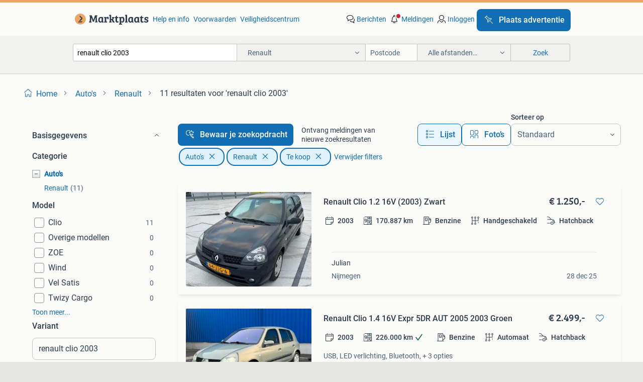

--- FILE ---
content_type: text/html; charset=utf-8
request_url: https://www.marktplaats.nl/l/auto-s/renault/q/renault+clio+2003/
body_size: 46271
content:
<!DOCTYPE html><html lang="nl" data-theme="light"><head><meta charSet="utf-8" data-next-head=""/><meta name="viewport" content="width=device-width, initial-scale=1" data-next-head=""/><script async="" src="https://www.hzcdn.io/bff/static/vendor/ecg-js-ga-tracking/index.3e3977d7.js"></script><script async="" src="//www.google-analytics.com/analytics.js"></script><script async="" src="//p.marktplaats.net/identity/v2/mid.js"></script><title data-next-head="">≥ Vind renault clio 2003 | Te koop in Renault op Marktplaats</title><meta name="description" content="Vind renault clio 2003 | Te koop in Renault op Marktplaats - Voor iedereen een voordeel." data-next-head=""/><meta name="robots" content="index, follow" data-next-head=""/><link rel="canonical" href="https://www.marktplaats.nl/l/auto-s/renault/q/renault+clio+2003/" data-next-head=""/><meta http-equiv="Content-Language" content="nl"/><link rel="shortcut icon" href="https://www.hzcdn.io/bff/static/vendor/hz-web-ui/mp/favicons/favicon.53911c94.ico"/><link rel="apple-touch-icon" sizes="57x57" href="https://www.hzcdn.io/bff/static/vendor/hz-web-ui/mp/favicons/apple-touch-icon-57x57.c048cb4e.png"/><link rel="apple-touch-icon" sizes="114x114" href="https://www.hzcdn.io/bff/static/vendor/hz-web-ui/mp/favicons/apple-touch-icon-114x114.ea366763.png"/><link rel="apple-touch-icon" sizes="72x72" href="https://www.hzcdn.io/bff/static/vendor/hz-web-ui/mp/favicons/apple-touch-icon-72x72.59be38cf.png"/><link rel="apple-touch-icon" sizes="144x144" href="https://www.hzcdn.io/bff/static/vendor/hz-web-ui/mp/favicons/apple-touch-icon-144x144.ffaf6f9c.png"/><link rel="apple-touch-icon" sizes="60x60" href="https://www.hzcdn.io/bff/static/vendor/hz-web-ui/mp/favicons/apple-touch-icon-60x60.162072b8.png"/><link rel="apple-touch-icon" sizes="120x120" href="https://www.hzcdn.io/bff/static/vendor/hz-web-ui/mp/favicons/apple-touch-icon-120x120.2dae936e.png"/><link rel="apple-touch-icon" sizes="76x76" href="https://www.hzcdn.io/bff/static/vendor/hz-web-ui/mp/favicons/apple-touch-icon-76x76.cb92b85b.png"/><link rel="apple-touch-icon" sizes="152x152" href="https://www.hzcdn.io/bff/static/vendor/hz-web-ui/mp/favicons/apple-touch-icon-152x152.5acb4c1d.png"/><link rel="apple-touch-icon" sizes="180x180" href="https://www.hzcdn.io/bff/static/vendor/hz-web-ui/mp/favicons/apple-touch-icon-180x180.675f318c.png"/><link rel="icon" type="image/png" sizes="192x192" href="https://www.hzcdn.io/bff/static/vendor/hz-web-ui/mp/favicons/favicon-192x192.d48b5e19.png"/><link rel="icon" type="image/png" sizes="160x160" href="https://www.hzcdn.io/bff/static/vendor/hz-web-ui/mp/favicons/favicon-160x160.585782bb.png"/><link rel="icon" type="image/png" sizes="96x96" href="https://www.hzcdn.io/bff/static/vendor/hz-web-ui/mp/favicons/favicon-96x96.6f26ecda.png"/><link rel="icon" type="image/png" sizes="16x16" href="https://www.hzcdn.io/bff/static/vendor/hz-web-ui/mp/favicons/favicon-16x16.c740ee66.png"/><link rel="icon" type="image/png" sizes="32x32" href="https://www.hzcdn.io/bff/static/vendor/hz-web-ui/mp/favicons/favicon-32x32.46bc961c.png"/><meta name="theme-color" content="#eda566"/><meta name="msapplication-TileColor" content="#eda566"/><meta name="msapplication-square150x150logo" content="https://www.hzcdn.io/bff/static/vendor/hz-web-ui/mp/favicons/mstile-150x150.fe394456.png"/><meta name="msapplication-square310x310logo" content="https://www.hzcdn.io/bff/static/vendor/hz-web-ui/mp/favicons/mstile-310x310.f868dd30.png"/><meta name="msapplication-square70x70logo" content="https://www.hzcdn.io/bff/static/vendor/hz-web-ui/mp/favicons/mstile-70x70.3110e2eb.png"/><meta name="msapplication-wide310x150logo" content="https://www.hzcdn.io/bff/static/vendor/hz-web-ui/mp/favicons/mstile-310x150.1ed97f84.png"/><meta name="msapplication-config" content="none"/><meta name="google-adsense-account" content="sites-7225412995316507"/><link rel="alternate" href="android-app://nl.marktplaats.android/marktplaats/search/execute?query=renault+clio+2003&amp;categoryId=146&amp;utm_source=google&amp;utm_medium=organic"/><link rel="preload" href="https://www.hzcdn.io/bff/static/_next/static/css/d9afb09d6cbaae18.css" as="style" crossorigin="anonymous"/><link rel="preload" href="https://www.hzcdn.io/bff/static/_next/static/css/0fef43449f52bba6.css" as="style" crossorigin="anonymous"/><script type="application/ld+json" data-next-head="">{"@context":"https:\u002F\u002Fschema.org","@type":"BreadcrumbList","itemListElement":[{"@type":"ListItem","position":1,"name":"Marktplaats","item":"https:\u002F\u002Fwww.marktplaats.nl\u002F"},{"@type":"ListItem","position":2,"name":"Auto's","item":"https:\u002F\u002Fwww.marktplaats.nl\u002Fl\u002Fauto-s\u002F"},{"@type":"ListItem","position":3,"name":"Renault","item":"https:\u002F\u002Fwww.marktplaats.nl\u002Fl\u002Fauto-s\u002Frenault\u002F"},{"@type":"ListItem","position":4,"name":"renault clio 2003","item":"https:\u002F\u002Fwww.marktplaats.nl\u002Fl\u002Fauto-s\u002Frenault\u002Fq\u002Frenault+clio+2003\u002F"}]}</script><script type="application/ld+json" data-next-head="">{"@context":"https:\u002F\u002Fschema.org","@type":"Vehicle","name":"renault clio 2003","model":"","image":"https:\u002F\u002Fimages.marktplaats.com\u002Fapi\u002Fv1\u002Flisting-mp-p\u002Fimages\u002Fd9\u002Fd9b273db-ed64-4f90-8b71-07b5375aeb8d?rule=ecg_mp_eps$_82","brand":{"@type":"Thing","name":""},"offers":{"@type":"AggregateOffer","lowPrice":699,"highPrice":2499,"priceCurrency":"EUR","availability":"http:\u002F\u002Fschema.org\u002FInStock"}}</script><script type="application/ld+json" data-next-head="">[{"@context":"https:\u002F\u002Fschema.org","@type":"ImageObject","creditText":"Marktplaats","name":"Renault Clio 1.2 16V (2003) Zwart","description":"Hierbij bied ik mijn zwarte renault clio uit 2003 aan. Ik werk tegenwoordig zo dichtbij huis dat ik eigenlijk alles op de fiets doe. De auto staat daa","contentUrl":"https:\u002F\u002Fimages.marktplaats.com\u002Fapi\u002Fv1\u002Flisting-mp-p\u002Fimages\u002Fd9\u002Fd9b273db-ed64-4f90-8b71-07b5375aeb8d?rule=ecg_mp_eps$_85.jpg","creator":{"@type":"Person","name":"Julian"},"representativeOfPage":false},{"@context":"https:\u002F\u002Fschema.org","@type":"ImageObject","creditText":"Marktplaats","name":"Renault Clio 1.4 16V Expr 5DR AUT 2005 2003 Groen","description":"Auto is in zeer goede staat, geen problemen. Gewoon rijden en genieten. Bij interesse kun je langskomen om alles te bekijken. De versnellingsbak schak","contentUrl":"https:\u002F\u002Fimages.marktplaats.com\u002Fapi\u002Fv1\u002Flisting-mp-p\u002Fimages\u002F0c\u002F0caf9f9c-f42c-453d-adce-6d81f8e786a2?rule=ecg_mp_eps$_85.jpg","creator":{"@type":"Person","name":"Nurgeldi Hudayberdiyev"},"representativeOfPage":false},{"@context":"https:\u002F\u002Fschema.org","@type":"ImageObject","creditText":"Marktplaats","name":"Renault Clio 1.4 16V RT 3DR 2005 2003 Grijs","description":"Aangeboden deze leuke renault clio 1.4 16V (98pk) kenteken:65-lr-bf, 2003 , 131.xxx nap , afkomstig van de 2de eigenaar , onderhoud in 2024 gehad waar","contentUrl":"https:\u002F\u002Fimages.marktplaats.com\u002Fapi\u002Fv1\u002Flisting-mp-p\u002Fimages\u002F0d\u002F0d77517d-6e8b-4be1-8c06-1500a5476115?rule=ecg_mp_eps$_85.jpg","creator":{"@type":"Person","name":"fernand"},"representativeOfPage":false},{"@context":"https:\u002F\u002Fschema.org","@type":"ImageObject","creditText":"Marktplaats","name":"Renault Clio 1.6 16V RXE 5DR 2005 2003 Rood","description":"Clio1.6 Benzine zeer zuinig auto alle grote beurt gehaald. Nieuwe distributie riem en nieuwe koppeling. Vier nieuwe banden en velgen. Bouwjaar 2003 vo","contentUrl":"https:\u002F\u002Fimages.marktplaats.com\u002Fapi\u002Fv1\u002Flisting-mp-p\u002Fimages\u002Fb5\u002Fb5426911-cde8-41d4-87d1-dc6d46fdb031?rule=ecg_mp_eps$_85.jpg","creator":{"@type":"Person","name":"erkan"},"representativeOfPage":false},{"@context":"https:\u002F\u002Fschema.org","@type":"ImageObject","creditText":"Marktplaats","name":"Renault Clio 1.2 RN 5DR Euro 2003 Zwart airco Nette auto","description":"Keurige goed rijdende renault clio 1.2 Benzine, praktische 5-deurs auto, airco, iso fix, apk 27-11-2026. ✓ Keurige auto. ✓ Iso fix kinderstoel bevesti","contentUrl":"https:\u002F\u002Fimages.marktplaats.com\u002Fapi\u002Fv1\u002Flisting-mp-p\u002Fimages\u002F41\u002F4126154c-20d3-4360-85b2-cd3bebdef110?rule=ecg_mp_eps$_85.jpg","creator":{"@type":"Person","name":"Car cleaning kampen"},"representativeOfPage":false},{"@context":"https:\u002F\u002Fschema.org","@type":"ImageObject","creditText":"Marktplaats","name":"Renault Clio Sport RS 172","description":"Renault clio sport 2003 – sportieve en betrouwbare hatchback te koop aangeboden: een renault clio sport uit 2003, uitgevoerd met een krachtige 2.0 16V","contentUrl":"https:\u002F\u002Fimages.marktplaats.com\u002Fapi\u002Fv1\u002Flisting-mp-p\u002Fimages\u002F86\u002F862ef0ef-594a-490e-a68a-22aef40cb41d?rule=ecg_mp_eps$_85.jpg","creator":{"@type":"Person","name":"Special Car Care"},"representativeOfPage":false},{"@context":"https:\u002F\u002Fschema.org","@type":"ImageObject","creditText":"Marktplaats","name":"Renault Clio 1.2-16V Dynamique (bj 2003)","description":"Garantie vanaf € 50,- per maand.  Renault clio 1.2-16V dynamique algemene informatie aantal deuren: 5 kleur: groen referentienummer: 20654 techni","contentUrl":"https:\u002F\u002Fimages.marktplaats.com\u002Fapi\u002Fv1\u002Flisting-mp-p\u002Fimages\u002Fe1\u002Fe189832f-04c1-4e57-bb67-1eafa2a73340?rule=ecg_mp_eps$_85.jpg","creator":{"@type":"Person","name":"Jet Cars B.V."},"representativeOfPage":false},{"@context":"https:\u002F\u002Fschema.org","@type":"ImageObject","creditText":"Marktplaats","name":"Renault Clio 1.4-16V Privilège\u002FNAP\u002FCRUISE CONTR\u002FAIRCO","description":"Kenteken: 48-ln-vd merk: renault model: clio tellerstand: 221165 km carrosserievorm: hatchback aantal deuren: 3 brandstofsoort: benzine bouwjaar: 2003","contentUrl":"https:\u002F\u002Fimages.marktplaats.com\u002Fapi\u002Fv1\u002Flisting-mp-p\u002Fimages\u002F21\u002F21b81658-8862-440e-bb9d-55124a5bf074?rule=ecg_mp_eps$_85.jpg","creator":{"@type":"Person","name":"ZLD Auto's B.V."},"representativeOfPage":false},{"@context":"https:\u002F\u002Fschema.org","@type":"ImageObject","creditText":"Marktplaats","name":"Renault Clio 1.2-16V Dynamique Luxe Airco, Elektrische ramen","description":"Renault clio 1.2-16V dynamique luxe airco, elektrische ramen, apk tot 11-09-2026 algemene informatie aantal deuren: 3 modelreeks: 2003 - 2009 kleur: b","contentUrl":"https:\u002F\u002Fimages.marktplaats.com\u002Fapi\u002Fv1\u002Flisting-mp-p\u002Fimages\u002F84\u002F84fb25de-1124-4db2-a4de-d26956170430?rule=ecg_mp_eps$_85.jpg","creator":{"@type":"Person","name":"Teuben Auto's"},"representativeOfPage":false},{"@context":"https:\u002F\u002Fschema.org","@type":"ImageObject","creditText":"Marktplaats","name":"Renault Clio 1.4-16V Privilège - Airco - Cruise Control","description":"Renault clio 1.4-16V privilège - airco - cruise control  kenteken: 25-lp-ln merk: renault model: clio apk tot: 10-06-2026 tellerstand: 120795 km carro","contentUrl":"https:\u002F\u002Fimages.marktplaats.com\u002Fapi\u002Fv1\u002Flisting-mp-p\u002Fimages\u002F34\u002F344b3b02-5360-479e-891b-81869b79bf22?rule=ecg_mp_eps$_85.jpg","creator":{"@type":"Person","name":"Willem Van der heide"},"representativeOfPage":false},{"@context":"https:\u002F\u002Fschema.org","@type":"ImageObject","creditText":"Marktplaats","name":"Renault Clio 1.5 DCI 80 Dyna 5DR Euro 2000 2003 Zwart","description":"Te koop een renault clio diesel bj 2003. Motor heeft motorschade. Deze moet volgens ons worden vervangen weinig tot geen roest met apk tot augustus 20","contentUrl":"https:\u002F\u002Fimages.marktplaats.com\u002Fapi\u002Fv1\u002Flisting-mp-p\u002Fimages\u002Fb5\u002Fb565da77-c7e0-4fe3-a1d3-37bdb02f0f6a?rule=ecg_mp_eps$_85.jpg","creator":{"@type":"Person","name":"Vortex Service B.V."},"representativeOfPage":false},{"@context":"https:\u002F\u002Fschema.org","@type":"ImageObject","creditText":"Marktplaats","name":"Renault Clio 1.2 16V  VASTE PRIJS","description":"Te koop aangeboden clio 1.2 16V. Auto is technisch goed rijdt,schakelt en remt naar behoren. Buiten kant niet zo netjes maar is de prijs ook na,minpun","contentUrl":"https:\u002F\u002Fimages.marktplaats.com\u002Fapi\u002Fv1\u002Flisting-mp-p\u002Fimages\u002F85\u002F8576906e-e228-406c-bd49-bf3148e2e4d9?rule=ecg_mp_eps$_85.jpg","creator":{"@type":"Person","name":"TSA"},"representativeOfPage":false}]</script><script type="application/ld+json" data-next-head="">{"@context":"https:\u002F\u002Fschema.org","@type":"WebPage","speakable":{"@type":"SpeakableSpecification","cssSelector":[".speakable-content-hidden .title",".speakable-content-hidden .description"]},"name":"≥ Vind renault clio 2003 | Te koop in Renault op Marktplaats","description":"Via Marktplaats: Vind renault clio 2003 | Te koop in Renault op Marktplaats - Voor iedereen een voordeel."}</script><link rel="stylesheet" href="https://www.hzcdn.io/bff/static/vendor/hz-design-tokens/mp/tokens/CssVars.7d23a0ff.css"/><link rel="stylesheet" href="https://www.hzcdn.io/bff/static/vendor/hz-web-ui/mp/assets/Assets.0ed3ca39.css"/><link rel="stylesheet" href="https://www.hzcdn.io/bff/static/vendor/hz-web-ui/mp/Fonts.af97ee0f.css"/><link rel="stylesheet" href="https://www.hzcdn.io/bff/static/vendor/hz-web-ui/mp/icons/Icons.94033c96.css"/><link rel="stylesheet" href="https://www.hzcdn.io/bff/static/vendor/hz-web-ui/mp/Index.f9d118a8.css"/><link rel="stylesheet" href="https://www.hzcdn.io/bff/static/vendor/hz-web-ui/mp/apps/Header/Index.ff155884.css"/><link rel="stylesheet" href="https://www.hzcdn.io/bff/static/vendor/hz-web-ui/mp/apps/LoginNudge/Index.fbe6fbe3.css"/><script type="text/javascript">    (function (w, d, s, l, i) {
        w[l] = w[l] || [];
        w[l].push({'gtm.start': new Date().getTime(), event: 'gtm.js'});
        var f = d.getElementsByTagName(s)[0], j = d.createElement(s), dl = l != 'dataLayer' ? '&l=' + l : '';
        j.async = true;
        j.src = 'https://tagmanager.marktplaats.nl/gtm.js?id=' + i + dl;
        f.parentNode.insertBefore(j, f);
    })(window, document, 'script', 'dataLayer', 'GTM-TFG7LW');
</script><script type="text/javascript">
    const dataLayer = window.dataLayer || [];
    dataLayer.push({"s":{"pn":-1,"ps":-1,"tr":-1,"srt":{},"prc":{"mn":-1,"mx":-1}},"l":{"d":0,"pcid":""},"m":{},"p":{"t":"ResultsSearch","vt":"LR","v":7},"c":{"c":{"id":146,"n":"Renault"},"l1":{"id":91,"n":"Auto's"},"l2":{"id":146,"n":"Renault"},"sfc":{"id":91,"n":"auto-s"}},"u":{"li":false,"tg":{"stg":"hzbit1544_b|bnl31758_b|bnl16400_b|bnl13923_b|mp2199_b|hzbit1440_b|aur7918_b|configurablelandingpage_b|bnl30290_b|aur7826_b|bnl34031_b|hzbit1543_b|bnl34342_b|bnl4892_b|hzbit1405_b|bnl23670_b|bnl23670v3_b|aur3186_b|bnl31759_b"}},"d":{"ua":"Mozilla/5.0 (Macintosh; Intel Mac OS X 10_15_7) AppleWebKit/537.36 (KHTML, like Gecko) Chrome/131.0.0.0 Safari/537.36; ClaudeBot/1.0; +claudebot@anthropic.com)"},"a":{},"o":{}}, {"consentToAllPurposes":false}, {"consentToAllPurposes":false})</script><script type="text/javascript">window.ecGaEventsOnLoad = [];
    window.ecGa = window.ecGa || function() { (ecGa.q = ecGa.q || []).push(arguments) };
    window.ecGaInitialId = 'UA-4684363-31'</script><script type="text/javascript">window.customGlobalConfig = {"pageViewMetricConfig":{"vurl":"SearchResultsPage","isPageViewCustomMetricEnabled":true,"gptBatchMetricsEndpointUrl":"/metrics/displays"},"adsenseMetricConfig":{"vurl":"SearchResultsPage","enableAdsenseMetrics":true,"gptBatchMetricsEndpointUrl":"/metrics/displays"}}</script><script type="text/javascript">
    const STORAGE_SCROLL_KEY = 'lrp_scroll_store';
    const TYPE_BACK_FORWARD = 2;

    window.addEventListener('pageshow', (event) => {
      const isNavigatedBack =
        window?.performance?.getEntriesByType('navigation')?.[0]?.type === 'back_forward' ||
        window?.performance?.navigation?.type === TYPE_BACK_FORWARD;
      const isScrolledToTop = window.scrollY === 0;
      const isScrolledBelowSmartBanner = window.scrollY === 1;
      const scrollRestorationEvent = {
        eventAction: 'exposedScrollRestoration',
      };
      const storageItem = sessionStorage.getItem(STORAGE_SCROLL_KEY);
      let parsedStorageItem = {};
      if (storageItem) {
        try {
          parsedStorageItem = JSON.parse(storageItem);
        } catch (e) {
          sessionStorage.removeItem(STORAGE_SCROLL_KEY);
        }
      }
      const { href, pos, height } = parsedStorageItem;
      const samePage = href === window.location.href;
      const acceptableDiff = window.innerHeight / 2;
      const diffScrollPositions = Math.abs(pos - window.scrollY);

      if (isNavigatedBack && samePage && pos > 10 && (isScrolledToTop || isScrolledBelowSmartBanner || diffScrollPositions > acceptableDiff)) {
        if (history.scrollRestoration) {
          history.scrollRestoration = 'manual';
        }
        setTimeout(() => {
          const layoutElements = document.querySelectorAll('.hz-Page-body, .hz-Page-container--fullHeight');
          layoutElements.forEach((el) => {
            el.style.minHeight = height + 'px';
          });
          window.scrollTo(0, pos);
        }, 0);
      }
    });
  </script><link rel="stylesheet" href="https://www.hzcdn.io/bff/static/_next/static/css/d9afb09d6cbaae18.css" crossorigin="anonymous" data-n-g=""/><link rel="stylesheet" href="https://www.hzcdn.io/bff/static/_next/static/css/0fef43449f52bba6.css" crossorigin="anonymous" data-n-p=""/><noscript data-n-css=""></noscript><script defer="" crossorigin="anonymous" noModule="" src="https://www.hzcdn.io/bff/static/_next/static/chunks/polyfills-42372ed130431b0a.js"></script><script src="https://www.hzcdn.io/bff/static/_next/static/chunks/webpack-35a08fc4ab09a033.js" defer="" crossorigin="anonymous"></script><script src="https://www.hzcdn.io/bff/static/_next/static/chunks/framework-117214d4b4dec970.js" defer="" crossorigin="anonymous"></script><script src="https://www.hzcdn.io/bff/static/_next/static/chunks/main-6c2b5bfdfee7465e.js" defer="" crossorigin="anonymous"></script><script src="https://www.hzcdn.io/bff/static/_next/static/chunks/pages/_app-7cf64b46993fc2e3.js" defer="" crossorigin="anonymous"></script><script src="https://www.hzcdn.io/bff/static/_next/static/chunks/614-4963f56e65520160.js" defer="" crossorigin="anonymous"></script><script src="https://www.hzcdn.io/bff/static/_next/static/chunks/580-e271753764dbc652.js" defer="" crossorigin="anonymous"></script><script src="https://www.hzcdn.io/bff/static/_next/static/chunks/762-706ee0c75825ff92.js" defer="" crossorigin="anonymous"></script><script src="https://www.hzcdn.io/bff/static/_next/static/chunks/139-09936490ae82272f.js" defer="" crossorigin="anonymous"></script><script src="https://www.hzcdn.io/bff/static/_next/static/chunks/191-ca6f830a3869e778.js" defer="" crossorigin="anonymous"></script><script src="https://www.hzcdn.io/bff/static/_next/static/chunks/702-63e344b70e2d865b.js" defer="" crossorigin="anonymous"></script><script src="https://www.hzcdn.io/bff/static/_next/static/chunks/193-8480737841edc87f.js" defer="" crossorigin="anonymous"></script><script src="https://www.hzcdn.io/bff/static/_next/static/chunks/pages/lrp.mp.nlnl-0c4013c6aea42768.js" defer="" crossorigin="anonymous"></script><script src="https://www.hzcdn.io/bff/static/_next/static/SXlV6MP22f0iUwuYO9KUK/_buildManifest.js" defer="" crossorigin="anonymous"></script><script src="https://www.hzcdn.io/bff/static/_next/static/SXlV6MP22f0iUwuYO9KUK/_ssgManifest.js" defer="" crossorigin="anonymous"></script></head><body><div class="hz-Page-body hz-Page-body--lrp hz-Page"><link rel="preload" as="image" href="//www.hzcdn.io/bff/static/vendor/hz-web-ui/mp/assets/tenant--nlnl.fdb6d8c5.svg"/><link rel="preload" as="image" href="//www.hzcdn.io/bff/static/vendor/hz-web-ui/mp/assets/tenant-coin--nlnl.e0064ede.svg"/><link rel="preload" as="image" href="/bff/static/_next/assets/collapsible-menu-open-icon.08973cd1.png"/><link rel="preload" as="image" href="https://images.marktplaats.com/api/v1/listing-mp-p/images/d9/d9b273db-ed64-4f90-8b71-07b5375aeb8d?rule=ecg_mp_eps$_82" fetchPriority="high"/><script async="" src="https://consent.marktplaats.nl/unified/wrapperMessagingWithoutDetection.js"></script><div id="__next"><script>function _typeof(t){return(_typeof="function"==typeof Symbol&&"symbol"==typeof Symbol.iterator?function(t){return typeof t}:function(t){return t&&"function"==typeof Symbol&&t.constructor===Symbol&&t!==Symbol.prototype?"symbol":typeof t})(t)}!function(){for(var t,e,o=[],n=window,r=n;r;){try{if(r.frames.__tcfapiLocator){t=r;break}}catch(t){}if(r===n.top)break;r=n.parent}t||(function t(){var e=n.document,o=!!n.frames.__tcfapiLocator;if(!o)if(e.body){var r=e.createElement("iframe");r.style.cssText="display:none",r.name="__tcfapiLocator",e.body.appendChild(r)}else setTimeout(t,5);return!o}(),n.__tcfapi=function(){for(var t=arguments.length,n=new Array(t),r=0;r<t;r++)n[r]=arguments[r];if(!n.length)return o;"setGdprApplies"===n[0]?n.length>3&&2===parseInt(n[1],10)&&"boolean"==typeof n[3]&&(e=n[3],"function"==typeof n[2]&&n[2]("set",!0)):"ping"===n[0]?"function"==typeof n[2]&&n[2]({gdprApplies:e,cmpLoaded:!1,cmpStatus:"stub"}):o.push(n)},n.addEventListener("message",(function(t){var e="string"==typeof t.data,o={};if(e)try{o=JSON.parse(t.data)}catch(t){}else o=t.data;var n="object"===_typeof(o)?o.__tcfapiCall:null;n&&window.__tcfapi(n.command,n.version,(function(o,r){var a={__tcfapiReturn:{returnValue:o,success:r,callId:n.callId}};t&&t.source&&t.source.postMessage&&t.source.postMessage(e?JSON.stringify(a):a,"*")}),n.parameter)}),!1))}();</script><script>
  window._sp_ss_config = {
    accountId: 1825,
    baseEndpoint: 'https://consent.marktplaats.nl',
    privacyManagerModalId: 1177336,
  };
</script><script src="https://www.hzcdn.io/bff/static/vendor/sourcepoint-lib/index.620fc35c.js"></script><header class=" u-stickyHeader" style="height:100%"><div class="hz-Header"><div class="hz-Header-ribbonTop"></div><div class="hz-Header-navBar hz-Header-bigger-touchAreas"><div class="hz-Header-maxWidth"><a class="hz-Link hz-Link--standalone hz-Header-logo" data-role="homepage" aria-label="Homepage" tabindex="0" href="/" role="link"><img src="//www.hzcdn.io/bff/static/vendor/hz-web-ui/mp/assets/tenant--nlnl.fdb6d8c5.svg" class="hz-Header-logo-desktop" alt="Marktplaats Start"/><img src="//www.hzcdn.io/bff/static/vendor/hz-web-ui/mp/assets/tenant-coin--nlnl.e0064ede.svg" class="hz-Header-logo-mobile" alt="Marktplaats Start"/></a><a class="hz-Button hz-Button--primary hz-Header-skipToMain" href="#main-container" data-role="skip-to-main">Ga naar advertenties</a><ul class="hz-Header-links"><li><a class="hz-Link hz-Link--isolated" tabindex="0" href="https://help.marktplaats.nl/s/" role="link">Help en info</a></li><li><a class="hz-Link hz-Link--isolated" tabindex="0" href="https://www.marktplaats.nl/i/help/over-marktplaats/voorwaarden-en-privacybeleid/algemene-gebruiksvoorwaarden.dot.html" role="link">Voorwaarden</a></li><li><a class="hz-Link hz-Link--isolated" tabindex="0" href="https://www.marktplaats.nl/m/veiligheidscentrum/" role="link">Veiligheidscentrum</a></li></ul><ul class="hz-Header-menu" data-role="nav-dropdown-menu"><li class="hz-hide-custom--messages"><a class="hz-Link hz-Link--isolated" data-sem="messagingDisplayAction" data-role="messaging" title="Berichten" tabindex="0" href="/messages" role="link"><div class="hz-Button-badge"><i class="hz-Icon hz-Icon--backgroundDefaultInverse hz-SvgIcon hz-SvgIconMessages" aria-hidden="true" data-sem="Icon"></i><span class="hz-hide-lte-md">Berichten</span></div></a></li><li><a class="hz-Link hz-Link--isolated" data-role="notifications" title="Meldingen" tabindex="0" href="/notifications" role="button"><div class="hz-Button-badge"><i class="hz-Icon hz-Icon--backgroundDefaultInverse hz-SvgIcon hz-SvgIconNotification" aria-hidden="true" data-sem="Icon"></i><i class="hz-Header-badge hz-Header-badge--signalAction"></i><span class="hz-hide-lte-md">Meldingen</span></div></a></li><li class="hz-hide-gte-lg"><button class="hz-Link hz-Link--isolated" data-role="hamburgerOpen" tabindex="0" type="button" role="link"><i class="hz-Icon hz-Icon--backgroundDefaultInverse hz-SvgIcon hz-SvgIconProfile" aria-hidden="true" data-sem="Icon"></i></button></li><li class="hz-hide-lte-md"><a class="hz-Link hz-Link--isolated" data-role="login" tabindex="0" href="/identity/v2/login?target=" role="link"><i class="hz-Icon hz-Icon--backgroundDefaultInverse hz-SvgIcon hz-SvgIconProfile" aria-hidden="true" data-sem="Icon"></i><span>Inloggen</span></a></li><li><a class="hz-Button hz-Button--primary hz-Button--callToAction" href="https://link.marktplaats.nl/link/placead/start" data-role="placeAd" tabindex="0" aria-label="Plaats advertentie"><span class="hz-Button-Icon hz-Button-Icon--start"><i class="hz-Icon hz-SvgIcon hz-SvgIconPinCallToActionForeground" aria-hidden="true" data-sem="Icon"></i></span><span class="hz-hide-lte-md">Plaats advertentie</span></a></li></ul></div></div><div class="hz-Header-searchBar"><div class="hz-Header-maxWidth "><form class="hz-SearchForm" data-role="searchForm" method="get"><div class="hz-SearchFieldset-standard"><div class="hz-SearchForm-query" data-role="searchForm-query"><div class="hz-Nav-dropdown hz-Nav-dropdown--full-width hz-Nav-dropdown--closed"><input class="hz-Nav-dropdown-toggle hz-Header-Autocomplete-input" spellCheck="false" data-role="searchForm-autocomplete" aria-label="Dropdown zoekbalk" autoComplete="off" tabindex="0" role="combobox" aria-expanded="false" aria-owns="dropdown-list" aria-describedby="autocomplete-instructions" name="query" value="renault clio 2003"/><div id="autocomplete-instructions" style="display:none">Typ om suggesties te zien. Gebruik de pijltjestoetsen om door de suggesties te navigeren en druk op Enter om een optie te selecteren.</div><div aria-live="polite" style="position:absolute;height:0;width:0;overflow:hidden"></div></div></div></div><div class="hz-SearchFieldset-advanced"><div class="hz-SearchForm-category"><div class="hz-CustomDropdown" data-role="searchForm-category-menu"><div class="hz-Custom-dropdown-container  is-dirty"><div class="hz-Input hz-dropdown-trigger" id="categoryId" role="button" aria-haspopup="listbox" aria-label="Renault selected, Kies categorie:, collapsed" aria-required="false" tabindex="0" data-testid="dropdown-trigger" data-value="146"><span class="hz-dropdown-value">Renault</span><i class="hz-Icon hz-SvgIcon hz-SvgIconArrowDown" aria-hidden="true" data-sem="Icon"></i></div></div></div><input type="hidden" name="categoryId" value="146"/></div><div id="formPostcode" class="hz-SearchForm-postcode"><div class="hz-TextField"><div class="hz-TextField-formControl"><input class="hz-TextField-input" autoComplete="off" placeholder="Postcode" aria-label="Postcode" id="TextField-" type="text" aria-describedby="TextField--Footer-helper-text" aria-invalid="false" name="postcode" value=""/></div><div class="hz-TextField-footer"><div></div><div id="live-announcement" role="alert" aria-live="polite" aria-atomic="true" style="position:absolute;height:0;width:0;overflow:hidden;display:none"></div></div></div></div><div class="hz-SearchForm-distance"><div class="hz-CustomDropdown" data-role="searchForm-distance-menu"><div class="hz-Custom-dropdown-container  is-dirty"><div class="hz-Input hz-dropdown-trigger" id="distance" role="button" aria-haspopup="listbox" aria-label="Alle afstanden… selected, Kies afstand:, collapsed" aria-required="false" tabindex="0" data-testid="dropdown-trigger" data-value="0"><span class="hz-dropdown-value">Alle afstanden…</span><i class="hz-Icon hz-SvgIcon hz-SvgIconArrowDown" aria-hidden="true" data-sem="Icon"></i></div></div></div><input type="hidden" name="distance" value="0"/></div></div><button class="hz-Button hz-Button--secondary hz-SearchForm-search" type="submit" data-role="searchForm-button" tabindex="0"><i class="hz-Icon hz-hide-gte-md hz-SvgIcon hz-SvgIconSearch" aria-hidden="true" data-sem="Icon"></i><span class="hz-show-md">Zoek</span></button><div class="hz-SearchForm-options"></div></form></div></div><div class="hz-Header-ribbonBottom"></div></div></header><!--$--><!--/$--><main class="hz-Page-container hz-Page-container--"><div class="hz-Page-content" id="content"><div class="speakable-content-hidden" hidden=""><p class="title">≥ Vind renault clio 2003 | Te koop in Renault op Marktplaats</p><p class="description">Vind renault clio 2003 | Te koop in Renault op Marktplaats - Voor iedereen een voordeel.</p></div><div class="hz-Banner hz-Banner--fluid"><div id="banner-top-dt" class="loading mobileOnly "></div></div><div class="hz-Page-element hz-Page-element hz-Page-element--full-width hz-Page-element--breadCrumbAndSaveSearch"><nav class="hz-Breadcrumbs" aria-label="Kruimelpad"><ol class="hz-BreadcrumbsList"><li class="hz-Breadcrumb" data-testid="breadcrumb-link"><a class="hz-Link hz-Link--isolated" href="/" role="link"><i class="hz-Icon hz-Icon--textLinkDefault left-icon hz-SvgIcon hz-SvgIconHome" aria-hidden="true" data-sem="Icon"></i><span class="hz-BreadcrumbLabel">Home</span><i class="hz-Icon hz-Icon--textSecondary right-icon hz-SvgIcon hz-SvgIconArrowRight" aria-hidden="true" data-sem="Icon"></i></a></li><li class="hz-Breadcrumb" data-testid="breadcrumb-link"><a class="hz-Link hz-Link--isolated" href="/l/auto-s/" role="link"><span class="hz-BreadcrumbLabel">Auto&#x27;s</span><i class="hz-Icon hz-Icon--textSecondary right-icon hz-SvgIcon hz-SvgIconArrowRight" aria-hidden="true" data-sem="Icon"></i></a></li><li class="hz-Breadcrumb" data-testid="breadcrumb-link"><a class="hz-Link hz-Link--isolated" href="/l/auto-s/renault/" role="link"><span class="hz-BreadcrumbLabel">Renault</span><i class="hz-Icon hz-Icon--textSecondary right-icon hz-SvgIcon hz-SvgIconArrowRight" aria-hidden="true" data-sem="Icon"></i></a></li><li class="hz-Breadcrumb" aria-current="page" data-testid="breadcrumb-last-item"><span class="hz-CurrentPage" role="text" aria-label="[object Object], current page."><span>11 resultaten</span> <span>voor 'renault clio 2003'</span></span></li></ol></nav></div><div class="hz-Page-element hz-Page-element--aside with-expandable-layout"><div class="hz-Filters"><div class="hz-Accordion hz-AccordionCustom"><details class="hz-Accordion-accordionItem hz-AccordionItem-expanded" open=""><summary class="hz-AccordionItem-accordionHeader"><div class="hz-AccordionHeader-content"><h5 class="hz-Group-title hz-Text hz-Text--bodyLargeStrong" id="basic">Basisgegevens</h5></div><i class="hz-Icon hz-AccordionHeader-expandToggleIcon hz-SvgIcon hz-SvgIconArrowDown" aria-hidden="true" data-sem="Icon"></i></summary><div class="hz-AccordionItem-accordionBody"><div class="hz-Filter"><div class="hz-RowHeader"><span class="hz-HeaderTitle"><span class="hz-Text hz-Text--bodyLargeStrong u-colorTextPrimary">Categorie</span></span></div><ul class="hz-Tree-list"><div id="91" class="hz-Tree-list-item"><li class="hz-Level-one hz-Level-one--open  "><button aria-expanded="true" aria-label="Auto&#x27;s" class="hz-State-button"><img src="/bff/static/_next/assets/collapsible-menu-open-icon.08973cd1.png" alt="expand" class="hz-State-icon"/></button><a class="hz-Link hz-Link--isolated category-name" tabindex="0" role="link">Auto&#x27;s</a></li><li class="hz-Level-two "><a class="hz-Link hz-Link--isolated category-name" tabindex="0" role="link">Renault<span class="hz-Filter-counter">(<!-- -->11<!-- -->)</span></a></li></div></ul></div><div class="hz-Filter"><div class="hz-Filter-headingSection"><div class="hz-RowHeader"><span class="hz-HeaderTitle"><span class="hz-Text hz-Text--bodyLargeStrong u-colorTextPrimary">Model</span></span></div></div><div class="hz-Filter-attribute"><label for="model-Clio"><a class="hz-Link hz-Link--isolated hz-Filter-attribute-text" tabindex="-1" role="link"><label class="hz-SelectionInput hz-SelectionInput--Checkbox" for="model-Clio"><div class="hz-SelectionInput-InputContainer"><input class="hz-SelectionInput-Input" type="Checkbox" id="model-Clio" name="model-Clio" value="Clio"/></div><div class="hz-SelectionInput-Container"><div class="hz-SelectionInput-Body"><div class="hz-SelectionInput-Label"><span class="hz-SelectionInput-LabelText"><span class="hz-Text hz-Text--bodyLarge u-colorTextPrimary">Clio</span></span><span class="hz-SelectionInput-Counter"><span class="hz-Text hz-Text--bodyRegular u-colorTextSecondary">11</span></span></div></div></div></label></a></label></div><div class="hz-Filter-attribute hz-Filter-attribute--no-results"><label for="model-Overige modellen"><label class="hz-SelectionInput hz-SelectionInput--Checkbox" for="model-Overige modellen"><div class="hz-SelectionInput-InputContainer"><input class="hz-SelectionInput-Input" type="Checkbox" id="model-Overige modellen" disabled="" name="model-Overige modellen" value="Overige modellen"/></div><div class="hz-SelectionInput-Container"><div class="hz-SelectionInput-Body"><div class="hz-SelectionInput-Label"><span class="hz-SelectionInput-LabelText"><span class="hz-Text hz-Text--bodyLarge u-colorTextPrimary">Overige modellen</span></span><span class="hz-SelectionInput-Counter"><span class="hz-Text hz-Text--bodyRegular u-colorTextSecondary">0</span></span></div></div></div></label></label></div><div class="hz-Filter-attribute hz-Filter-attribute--no-results"><label for="model-ZOE"><label class="hz-SelectionInput hz-SelectionInput--Checkbox" for="model-ZOE"><div class="hz-SelectionInput-InputContainer"><input class="hz-SelectionInput-Input" type="Checkbox" id="model-ZOE" disabled="" name="model-ZOE" value="ZOE"/></div><div class="hz-SelectionInput-Container"><div class="hz-SelectionInput-Body"><div class="hz-SelectionInput-Label"><span class="hz-SelectionInput-LabelText"><span class="hz-Text hz-Text--bodyLarge u-colorTextPrimary">ZOE</span></span><span class="hz-SelectionInput-Counter"><span class="hz-Text hz-Text--bodyRegular u-colorTextSecondary">0</span></span></div></div></div></label></label></div><div class="hz-Filter-attribute hz-Filter-attribute--no-results"><label for="model-Wind"><label class="hz-SelectionInput hz-SelectionInput--Checkbox" for="model-Wind"><div class="hz-SelectionInput-InputContainer"><input class="hz-SelectionInput-Input" type="Checkbox" id="model-Wind" disabled="" name="model-Wind" value="Wind"/></div><div class="hz-SelectionInput-Container"><div class="hz-SelectionInput-Body"><div class="hz-SelectionInput-Label"><span class="hz-SelectionInput-LabelText"><span class="hz-Text hz-Text--bodyLarge u-colorTextPrimary">Wind</span></span><span class="hz-SelectionInput-Counter"><span class="hz-Text hz-Text--bodyRegular u-colorTextSecondary">0</span></span></div></div></div></label></label></div><div class="hz-Filter-attribute hz-Filter-attribute--no-results"><label for="model-Vel Satis"><label class="hz-SelectionInput hz-SelectionInput--Checkbox" for="model-Vel Satis"><div class="hz-SelectionInput-InputContainer"><input class="hz-SelectionInput-Input" type="Checkbox" id="model-Vel Satis" disabled="" name="model-Vel Satis" value="Vel Satis"/></div><div class="hz-SelectionInput-Container"><div class="hz-SelectionInput-Body"><div class="hz-SelectionInput-Label"><span class="hz-SelectionInput-LabelText"><span class="hz-Text hz-Text--bodyLarge u-colorTextPrimary">Vel Satis</span></span><span class="hz-SelectionInput-Counter"><span class="hz-Text hz-Text--bodyRegular u-colorTextSecondary">0</span></span></div></div></div></label></label></div><div class="hz-Filter-attribute hz-Filter-attribute--no-results"><label for="model-Twizy Cargo"><label class="hz-SelectionInput hz-SelectionInput--Checkbox" for="model-Twizy Cargo"><div class="hz-SelectionInput-InputContainer"><input class="hz-SelectionInput-Input" type="Checkbox" id="model-Twizy Cargo" disabled="" name="model-Twizy Cargo" value="Twizy Cargo"/></div><div class="hz-SelectionInput-Container"><div class="hz-SelectionInput-Body"><div class="hz-SelectionInput-Label"><span class="hz-SelectionInput-LabelText"><span class="hz-Text hz-Text--bodyLarge u-colorTextPrimary">Twizy Cargo</span></span><span class="hz-SelectionInput-Counter"><span class="hz-Text hz-Text--bodyRegular u-colorTextSecondary">0</span></span></div></div></div></label></label></div><span class="hz-TextLink textAttribute-showMore" aria-hidden="true">Toon meer...</span></div><div class="hz-Filter"><div class="hz-RowHeader"><span class="hz-HeaderTitle"><span class="hz-Text hz-Text--bodyLargeStrong u-colorTextPrimary">Variant</span></span></div><div class="hz-Filter-text"><div class="hz-TextField"><div class="hz-TextField-formControl is-filled"><input class="hz-TextField-input" autoComplete="off" placeholder="bijv. GTI, 330i, etc." aria-label="Variant" id="TextField-" type="text" aria-describedby="TextField--Footer-helper-text" aria-invalid="false" name="TextField-" value="renault clio 2003"/></div><div class="hz-TextField-footer"><div></div><div id="live-announcement" role="alert" aria-live="polite" aria-atomic="true" style="position:absolute;height:0;width:0;overflow:hidden;display:none"></div></div></div></div></div><div class="hz-Filter"><div class="hz-Filter-headingSection"><div class="hz-RowHeader"><span class="hz-HeaderTitle"><span class="hz-Text hz-Text--bodyLargeStrong u-colorTextPrimary">Type advertentie</span></span></div><button class="hz-Link hz-Link--standalone ModalTrigger" type="button" role="link">lees meer</button></div><div class="hz-Filter-toggleGroup" role="group" aria-label="Type advertentie"><button class="hz-Button hz-Button--secondary" type="button" aria-pressed="false">Alle</button><button class="hz-Button hz-Button--primary" type="button" aria-pressed="true">Koop</button><button class="hz-Button hz-Button--secondary" type="button" aria-pressed="false">Lease</button></div></div><div class="hz-Filter"><div class="hz-Filter-headingSection"><div class="hz-RowHeader"><span class="hz-HeaderTitle"><span class="hz-Text hz-Text--bodyLargeStrong u-colorTextPrimary">Prijs</span></span></div></div><div class="hz-Filter-fields hz-Filter-fields--dropdown"><div class="hz-Dropdown hz-Filter-dropdown"><div class="hz-Dropdown-formControl"><select class="hz-Dropdown-input" name="PriceCents" id="PriceCents" aria-label="Prijs - Van"><option value="" disabled="" selected="">Van</option><option value="0">Alle</option><option value="50000">€ 500,-</option><option value="100000">€ 1.000,-</option><option value="150000">€ 1.500,-</option><option value="200000">€ 2.000,-</option><option value="250000">€ 2.500,-</option><option value="300000">€ 3.000,-</option><option value="400000">€ 4.000,-</option><option value="500000">€ 5.000,-</option><option value="600000">€ 6.000,-</option><option value="700000">€ 7.000,-</option><option value="800000">€ 8.000,-</option><option value="900000">€ 9.000,-</option><option value="1000000">€ 10.000,-</option><option value="1100000">€ 11.000,-</option><option value="1200000">€ 12.000,-</option><option value="1300000">€ 13.000,-</option><option value="1400000">€ 14.000,-</option><option value="1500000">€ 15.000,-</option><option value="1750000">€ 17.500,-</option><option value="2000000">€ 20.000,-</option><option value="2250000">€ 22.500,-</option><option value="2500000">€ 25.000,-</option><option value="2750000">€ 27.500,-</option><option value="3000000">€ 30.000,-</option><option value="3500000">€ 35.000,-</option><option value="4000000">€ 40.000,-</option><option value="4500000">€ 45.000,-</option><option value="5000000">€ 50.000,-</option><option value="5500000">€ 55.000,-</option><option value="6000000">€ 60.000,-</option><option value="7000000">€ 70.000,-</option><option value="8000000">€ 80.000,-</option><option value="9000000">€ 90.000,-</option><option value="10000000">€ 100.000,-</option></select><i class="hz-Icon hz-SvgIcon hz-SvgIconArrowDown" aria-hidden="true" data-sem="Icon"></i></div></div><div class="hz-Dropdown hz-Filter-dropdown"><div class="hz-Dropdown-formControl"><select class="hz-Dropdown-input" name="PriceCents" id="PriceCents" aria-label="Prijs - Tot"><option value="" disabled="" selected="">Tot</option><option value="0">Alle</option><option value="50000">€ 500,-</option><option value="100000">€ 1.000,-</option><option value="150000">€ 1.500,-</option><option value="200000">€ 2.000,-</option><option value="250000">€ 2.500,-</option><option value="300000">€ 3.000,-</option><option value="400000">€ 4.000,-</option><option value="500000">€ 5.000,-</option><option value="600000">€ 6.000,-</option><option value="700000">€ 7.000,-</option><option value="800000">€ 8.000,-</option><option value="900000">€ 9.000,-</option><option value="1000000">€ 10.000,-</option><option value="1100000">€ 11.000,-</option><option value="1200000">€ 12.000,-</option><option value="1300000">€ 13.000,-</option><option value="1400000">€ 14.000,-</option><option value="1500000">€ 15.000,-</option><option value="1750000">€ 17.500,-</option><option value="2000000">€ 20.000,-</option><option value="2250000">€ 22.500,-</option><option value="2500000">€ 25.000,-</option><option value="2750000">€ 27.500,-</option><option value="3000000">€ 30.000,-</option><option value="3500000">€ 35.000,-</option><option value="4000000">€ 40.000,-</option><option value="4500000">€ 45.000,-</option><option value="5000000">€ 50.000,-</option><option value="5500000">€ 55.000,-</option><option value="6000000">€ 60.000,-</option><option value="7000000">€ 70.000,-</option><option value="8000000">€ 80.000,-</option><option value="9000000">€ 90.000,-</option><option value="10000000">€ 100.000,-</option></select><i class="hz-Icon hz-SvgIcon hz-SvgIconArrowDown" aria-hidden="true" data-sem="Icon"></i></div></div></div></div><div class="hz-Filter"><div class="hz-Filter-headingSection"><div class="hz-RowHeader"><span class="hz-HeaderTitle"><span class="hz-Text hz-Text--bodyLargeStrong u-colorTextPrimary">Bouwjaar</span></span></div></div><div class="hz-Filter-fields hz-Filter-fields--dropdown"><div class="hz-Dropdown hz-Filter-dropdown"><div class="hz-Dropdown-formControl"><select class="hz-Dropdown-input" name="constructionYear" id="constructionYear" aria-label="Bouwjaar - Van"><option value="" disabled="" selected="">Van</option><option value="0">Alle</option><option value="2026">2026</option><option value="2025">2025</option><option value="2024">2024</option><option value="2023">2023</option><option value="2022">2022</option><option value="2021">2021</option><option value="2020">2020</option><option value="2019">2019</option><option value="2018">2018</option><option value="2017">2017</option><option value="2016">2016</option><option value="2015">2015</option><option value="2014">2014</option><option value="2013">2013</option><option value="2012">2012</option><option value="2011">2011</option><option value="2010">2010</option><option value="2009">2009</option><option value="2008">2008</option><option value="2007">2007</option><option value="2006">2006</option><option value="2005">2005</option><option value="2004">2004</option><option value="2003">2003</option><option value="2002">2002</option><option value="2001">2001</option><option value="2000">2000</option><option value="1999">1999</option><option value="1998">1998</option><option value="1997">1997</option><option value="1996">1996</option><option value="1995">1995</option><option value="1994">1994</option><option value="1993">1993</option><option value="1992">1992</option><option value="1991">1991</option><option value="1990">1990</option><option value="1989">1989</option><option value="1988">1988</option><option value="1987">1987</option><option value="1986">1986</option><option value="1985">1985</option><option value="1984">1984</option><option value="1983">1983</option><option value="1982">1982</option><option value="1981">1981</option><option value="1980">1980</option><option value="1979">1979</option><option value="1978">1978</option><option value="1977">1977</option><option value="1976">1976</option><option value="1975">1975</option><option value="1974">1974</option><option value="1973">1973</option><option value="1972">1972</option><option value="1971">1971</option><option value="1970">1970</option><option value="1969">1969</option><option value="1968">1968</option><option value="1967">1967</option><option value="1966">1966</option><option value="1965">1965</option><option value="1964">1964</option><option value="1963">1963</option><option value="1962">1962</option><option value="1961">1961</option><option value="1960">1960</option><option value="1959">1959</option><option value="1958">1958</option><option value="1957">1957</option><option value="1956">1956</option><option value="1955">1955</option><option value="1954">1954</option><option value="1953">1953</option><option value="1952">1952</option><option value="1951">1951</option><option value="1950">1950</option><option value="1949">1949</option><option value="1948">1948</option><option value="1947">1947</option><option value="1946">1946</option><option value="1945">1945</option><option value="1944">1944</option><option value="1943">1943</option><option value="1942">1942</option><option value="1941">1941</option><option value="1940">1940</option><option value="1939">1939</option><option value="1938">1938</option><option value="1937">1937</option><option value="1936">1936</option><option value="1935">1935</option><option value="1934">1934</option><option value="1933">1933</option><option value="1932">1932</option><option value="1931">1931</option><option value="1930">1930</option><option value="1929">1929</option><option value="1928">1928</option><option value="1927">1927</option><option value="1926">1926</option><option value="1925">1925</option><option value="1924">1924</option><option value="1923">1923</option><option value="1922">1922</option><option value="1921">1921</option><option value="1920">1920</option><option value="1919">1919</option><option value="1918">1918</option><option value="1917">1917</option><option value="1916">1916</option><option value="1915">1915</option><option value="1914">1914</option><option value="1913">1913</option><option value="1912">1912</option><option value="1911">1911</option><option value="1910">1910</option><option value="1909">1909</option><option value="1908">1908</option><option value="1907">1907</option><option value="1906">1906</option><option value="1905">1905</option><option value="1904">1904</option><option value="1903">1903</option><option value="1902">1902</option><option value="1901">1901</option><option value="1900">1900</option></select><i class="hz-Icon hz-SvgIcon hz-SvgIconArrowDown" aria-hidden="true" data-sem="Icon"></i></div></div><div class="hz-Dropdown hz-Filter-dropdown"><div class="hz-Dropdown-formControl"><select class="hz-Dropdown-input" name="constructionYear" id="constructionYear" aria-label="Bouwjaar - Tot"><option value="" disabled="" selected="">Tot</option><option value="0">Alle</option><option value="2026">2026</option><option value="2025">2025</option><option value="2024">2024</option><option value="2023">2023</option><option value="2022">2022</option><option value="2021">2021</option><option value="2020">2020</option><option value="2019">2019</option><option value="2018">2018</option><option value="2017">2017</option><option value="2016">2016</option><option value="2015">2015</option><option value="2014">2014</option><option value="2013">2013</option><option value="2012">2012</option><option value="2011">2011</option><option value="2010">2010</option><option value="2009">2009</option><option value="2008">2008</option><option value="2007">2007</option><option value="2006">2006</option><option value="2005">2005</option><option value="2004">2004</option><option value="2003">2003</option><option value="2002">2002</option><option value="2001">2001</option><option value="2000">2000</option><option value="1999">1999</option><option value="1998">1998</option><option value="1997">1997</option><option value="1996">1996</option><option value="1995">1995</option><option value="1994">1994</option><option value="1993">1993</option><option value="1992">1992</option><option value="1991">1991</option><option value="1990">1990</option><option value="1989">1989</option><option value="1988">1988</option><option value="1987">1987</option><option value="1986">1986</option><option value="1985">1985</option><option value="1984">1984</option><option value="1983">1983</option><option value="1982">1982</option><option value="1981">1981</option><option value="1980">1980</option><option value="1979">1979</option><option value="1978">1978</option><option value="1977">1977</option><option value="1976">1976</option><option value="1975">1975</option><option value="1974">1974</option><option value="1973">1973</option><option value="1972">1972</option><option value="1971">1971</option><option value="1970">1970</option><option value="1969">1969</option><option value="1968">1968</option><option value="1967">1967</option><option value="1966">1966</option><option value="1965">1965</option><option value="1964">1964</option><option value="1963">1963</option><option value="1962">1962</option><option value="1961">1961</option><option value="1960">1960</option><option value="1959">1959</option><option value="1958">1958</option><option value="1957">1957</option><option value="1956">1956</option><option value="1955">1955</option><option value="1954">1954</option><option value="1953">1953</option><option value="1952">1952</option><option value="1951">1951</option><option value="1950">1950</option><option value="1949">1949</option><option value="1948">1948</option><option value="1947">1947</option><option value="1946">1946</option><option value="1945">1945</option><option value="1944">1944</option><option value="1943">1943</option><option value="1942">1942</option><option value="1941">1941</option><option value="1940">1940</option><option value="1939">1939</option><option value="1938">1938</option><option value="1937">1937</option><option value="1936">1936</option><option value="1935">1935</option><option value="1934">1934</option><option value="1933">1933</option><option value="1932">1932</option><option value="1931">1931</option><option value="1930">1930</option><option value="1929">1929</option><option value="1928">1928</option><option value="1927">1927</option><option value="1926">1926</option><option value="1925">1925</option><option value="1924">1924</option><option value="1923">1923</option><option value="1922">1922</option><option value="1921">1921</option><option value="1920">1920</option><option value="1919">1919</option><option value="1918">1918</option><option value="1917">1917</option><option value="1916">1916</option><option value="1915">1915</option><option value="1914">1914</option><option value="1913">1913</option><option value="1912">1912</option><option value="1911">1911</option><option value="1910">1910</option><option value="1909">1909</option><option value="1908">1908</option><option value="1907">1907</option><option value="1906">1906</option><option value="1905">1905</option><option value="1904">1904</option><option value="1903">1903</option><option value="1902">1902</option><option value="1901">1901</option><option value="1900">1900</option></select><i class="hz-Icon hz-SvgIcon hz-SvgIconArrowDown" aria-hidden="true" data-sem="Icon"></i></div></div></div></div><div class="hz-Filter"><div class="hz-Filter-headingSection"><div class="hz-RowHeader"><span class="hz-HeaderTitle"><span class="hz-Text hz-Text--bodyLargeStrong u-colorTextPrimary">Kilometerstand</span></span></div></div><div class="hz-Filter-fields hz-Filter-fields--dropdown"><div class="hz-Dropdown hz-Filter-dropdown"><div class="hz-Dropdown-formControl"><select class="hz-Dropdown-input" name="mileage" id="mileage" aria-label="Kilometerstand - Van"><option value="" disabled="" selected="">Van</option><option value="0">Alle</option><option value="2501">2.500 km</option><option value="5001">5.000 km</option><option value="10001">10.000 km</option><option value="20001">20.000 km</option><option value="30001">30.000 km</option><option value="40001">40.000 km</option><option value="50001">50.000 km</option><option value="60001">60.000 km</option><option value="70001">70.000 km</option><option value="80001">80.000 km</option><option value="90001">90.000 km</option><option value="100001">100.000 km</option><option value="125001">125.000 km</option><option value="150001">150.000 km</option><option value="175001">175.000 km</option><option value="200001">200.000 km</option><option value="250001">250.000 km</option><option value="300001">300.000 km</option><option value="400001">400.000 km</option><option value="500001">500.000 km</option><option value="600001">600.000 km</option><option value="700001">700.000 km</option><option value="800001">800.000 km</option><option value="900001">900.000 km</option><option value="1000000">boven 1.000.000 km</option></select><i class="hz-Icon hz-SvgIcon hz-SvgIconArrowDown" aria-hidden="true" data-sem="Icon"></i></div></div><div class="hz-Dropdown hz-Filter-dropdown"><div class="hz-Dropdown-formControl"><select class="hz-Dropdown-input" name="mileage" id="mileage" aria-label="Kilometerstand - Tot"><option value="" disabled="" selected="">Tot</option><option value="0">Alle</option><option value="2501">2.500 km</option><option value="5001">5.000 km</option><option value="10001">10.000 km</option><option value="20001">20.000 km</option><option value="30001">30.000 km</option><option value="40001">40.000 km</option><option value="50001">50.000 km</option><option value="60001">60.000 km</option><option value="70001">70.000 km</option><option value="80001">80.000 km</option><option value="90001">90.000 km</option><option value="100001">100.000 km</option><option value="125001">125.000 km</option><option value="150001">150.000 km</option><option value="175001">175.000 km</option><option value="200001">200.000 km</option><option value="250001">250.000 km</option><option value="300001">300.000 km</option><option value="400001">400.000 km</option><option value="500001">500.000 km</option><option value="600001">600.000 km</option><option value="700001">700.000 km</option><option value="800001">800.000 km</option><option value="900001">900.000 km</option><option value="1000000">boven 1.000.000 km</option></select><i class="hz-Icon hz-SvgIcon hz-SvgIconArrowDown" aria-hidden="true" data-sem="Icon"></i></div></div></div></div><div class="hz-Filter"><div class="hz-Filter-headingSection"><div class="hz-RowHeader"><span class="hz-HeaderTitle"><span class="hz-Text hz-Text--bodyLargeStrong u-colorTextPrimary">Brandstof</span></span></div></div><div class="hz-Filter-attribute"><label for="fuel-Benzine"><a class="hz-Link hz-Link--isolated hz-Filter-attribute-text" tabindex="-1" role="link"><label class="hz-SelectionInput hz-SelectionInput--Checkbox" for="fuel-Benzine"><div class="hz-SelectionInput-InputContainer"><input class="hz-SelectionInput-Input" type="Checkbox" id="fuel-Benzine" name="fuel-Benzine" value="Benzine"/></div><div class="hz-SelectionInput-Container"><div class="hz-SelectionInput-Body"><div class="hz-SelectionInput-Label"><span class="hz-SelectionInput-LabelText"><span class="hz-Text hz-Text--bodyLarge u-colorTextPrimary">Benzine</span></span><span class="hz-SelectionInput-Counter"><span class="hz-Text hz-Text--bodyRegular u-colorTextSecondary">10</span></span></div></div></div></label></a></label></div><div class="hz-Filter-attribute"><label for="fuel-Diesel"><a class="hz-Link hz-Link--isolated hz-Filter-attribute-text" tabindex="-1" role="link"><label class="hz-SelectionInput hz-SelectionInput--Checkbox" for="fuel-Diesel"><div class="hz-SelectionInput-InputContainer"><input class="hz-SelectionInput-Input" type="Checkbox" id="fuel-Diesel" name="fuel-Diesel" value="Diesel"/></div><div class="hz-SelectionInput-Container"><div class="hz-SelectionInput-Body"><div class="hz-SelectionInput-Label"><span class="hz-SelectionInput-LabelText"><span class="hz-Text hz-Text--bodyLarge u-colorTextPrimary">Diesel</span></span><span class="hz-SelectionInput-Counter"><span class="hz-Text hz-Text--bodyRegular u-colorTextSecondary">1</span></span></div></div></div></label></a></label></div><div class="hz-Filter-attribute hz-Filter-attribute--no-results"><label for="fuel-Elektrisch"><label class="hz-SelectionInput hz-SelectionInput--Checkbox" for="fuel-Elektrisch"><div class="hz-SelectionInput-InputContainer"><input class="hz-SelectionInput-Input" type="Checkbox" id="fuel-Elektrisch" disabled="" name="fuel-Elektrisch" value="Elektrisch"/></div><div class="hz-SelectionInput-Container"><div class="hz-SelectionInput-Body"><div class="hz-SelectionInput-Label"><span class="hz-SelectionInput-LabelText"><span class="hz-Text hz-Text--bodyLarge u-colorTextPrimary">Elektrisch</span></span><span class="hz-SelectionInput-Counter"><span class="hz-Text hz-Text--bodyRegular u-colorTextSecondary">0</span></span></div></div></div></label></label></div><div class="hz-Filter-attribute hz-Filter-attribute--no-results"><label for="fuel-Hybride ElektrischBenzine"><label class="hz-SelectionInput hz-SelectionInput--Checkbox" for="fuel-Hybride ElektrischBenzine"><div class="hz-SelectionInput-InputContainer"><input class="hz-SelectionInput-Input" type="Checkbox" id="fuel-Hybride ElektrischBenzine" disabled="" name="fuel-Hybride ElektrischBenzine" value="Hybride ElektrischBenzine"/></div><div class="hz-SelectionInput-Container"><div class="hz-SelectionInput-Body"><div class="hz-SelectionInput-Label"><span class="hz-SelectionInput-LabelText"><span class="hz-Text hz-Text--bodyLarge u-colorTextPrimary">Hybride Elektrisch/Benzine</span></span><span class="hz-SelectionInput-Counter"><span class="hz-Text hz-Text--bodyRegular u-colorTextSecondary">0</span></span></div></div></div></label></label></div><div class="hz-Filter-attribute hz-Filter-attribute--no-results"><label for="fuel-Hybride ElektrischDiesel"><label class="hz-SelectionInput hz-SelectionInput--Checkbox" for="fuel-Hybride ElektrischDiesel"><div class="hz-SelectionInput-InputContainer"><input class="hz-SelectionInput-Input" type="Checkbox" id="fuel-Hybride ElektrischDiesel" disabled="" name="fuel-Hybride ElektrischDiesel" value="Hybride ElektrischDiesel"/></div><div class="hz-SelectionInput-Container"><div class="hz-SelectionInput-Body"><div class="hz-SelectionInput-Label"><span class="hz-SelectionInput-LabelText"><span class="hz-Text hz-Text--bodyLarge u-colorTextPrimary">Hybride Elektrisch/Diesel</span></span><span class="hz-SelectionInput-Counter"><span class="hz-Text hz-Text--bodyRegular u-colorTextSecondary">0</span></span></div></div></div></label></label></div><div class="hz-Filter-attribute hz-Filter-attribute--no-results"><label for="fuel-LPG"><label class="hz-SelectionInput hz-SelectionInput--Checkbox" for="fuel-LPG"><div class="hz-SelectionInput-InputContainer"><input class="hz-SelectionInput-Input" type="Checkbox" id="fuel-LPG" disabled="" name="fuel-LPG" value="LPG"/></div><div class="hz-SelectionInput-Container"><div class="hz-SelectionInput-Body"><div class="hz-SelectionInput-Label"><span class="hz-SelectionInput-LabelText"><span class="hz-Text hz-Text--bodyLarge u-colorTextPrimary">LPG</span></span><span class="hz-SelectionInput-Counter"><span class="hz-Text hz-Text--bodyRegular u-colorTextSecondary">0</span></span></div></div></div></label></label></div><div class="hz-Filter-attribute hz-Filter-attribute--no-results"><label for="fuel-CNG"><label class="hz-SelectionInput hz-SelectionInput--Checkbox" for="fuel-CNG"><div class="hz-SelectionInput-InputContainer"><input class="hz-SelectionInput-Input" type="Checkbox" id="fuel-CNG" disabled="" name="fuel-CNG" value="CNG"/></div><div class="hz-SelectionInput-Container"><div class="hz-SelectionInput-Body"><div class="hz-SelectionInput-Label"><span class="hz-SelectionInput-LabelText"><span class="hz-Text hz-Text--bodyLarge u-colorTextPrimary">CNG (Aardgas)</span></span><span class="hz-SelectionInput-Counter"><span class="hz-Text hz-Text--bodyRegular u-colorTextSecondary">0</span></span></div></div></div></label></label></div><div class="hz-Filter-attribute hz-Filter-attribute--no-results"><label for="fuel-Waterstof"><label class="hz-SelectionInput hz-SelectionInput--Checkbox" for="fuel-Waterstof"><div class="hz-SelectionInput-InputContainer"><input class="hz-SelectionInput-Input" type="Checkbox" id="fuel-Waterstof" disabled="" name="fuel-Waterstof" value="Waterstof"/></div><div class="hz-SelectionInput-Container"><div class="hz-SelectionInput-Body"><div class="hz-SelectionInput-Label"><span class="hz-SelectionInput-LabelText"><span class="hz-Text hz-Text--bodyLarge u-colorTextPrimary">Waterstof</span></span><span class="hz-SelectionInput-Counter"><span class="hz-Text hz-Text--bodyRegular u-colorTextSecondary">0</span></span></div></div></div></label></label></div><div class="hz-Filter-attribute hz-Filter-attribute--no-results"><label for="fuel-Overige brandstoffen"><label class="hz-SelectionInput hz-SelectionInput--Checkbox" for="fuel-Overige brandstoffen"><div class="hz-SelectionInput-InputContainer"><input class="hz-SelectionInput-Input" type="Checkbox" id="fuel-Overige brandstoffen" disabled="" name="fuel-Overige brandstoffen" value="Overige brandstoffen"/></div><div class="hz-SelectionInput-Container"><div class="hz-SelectionInput-Body"><div class="hz-SelectionInput-Label"><span class="hz-SelectionInput-LabelText"><span class="hz-Text hz-Text--bodyLarge u-colorTextPrimary">Overige brandstoffen</span></span><span class="hz-SelectionInput-Counter"><span class="hz-Text hz-Text--bodyRegular u-colorTextSecondary">0</span></span></div></div></div></label></label></div></div><div class="hz-Filter"><div class="hz-Filter-headingSection"><div class="hz-RowHeader"><span class="hz-HeaderTitle"><span class="hz-Text hz-Text--bodyLargeStrong u-colorTextPrimary">Type hybride</span></span></div><button class="hz-Link hz-Link--standalone ModalTrigger" type="button" role="link">lees meer</button></div><div class="hz-Filter-attribute hz-Filter-attribute--no-results"><label for="hybridType-Half hybride"><label class="hz-SelectionInput hz-SelectionInput--Checkbox" for="hybridType-Half hybride"><div class="hz-SelectionInput-InputContainer"><input class="hz-SelectionInput-Input" type="Checkbox" id="hybridType-Half hybride" disabled="" name="hybridType-Half hybride" value="Half hybride"/></div><div class="hz-SelectionInput-Container"><div class="hz-SelectionInput-Body"><div class="hz-SelectionInput-Label"><span class="hz-SelectionInput-LabelText"><span class="hz-Text hz-Text--bodyLarge u-colorTextPrimary">Half hybride</span></span><span class="hz-SelectionInput-Counter"><span class="hz-Text hz-Text--bodyRegular u-colorTextSecondary">0</span></span></div></div></div></label></label></div><div class="hz-Filter-attribute hz-Filter-attribute--no-results"><label for="hybridType-Volledig hybride"><label class="hz-SelectionInput hz-SelectionInput--Checkbox" for="hybridType-Volledig hybride"><div class="hz-SelectionInput-InputContainer"><input class="hz-SelectionInput-Input" type="Checkbox" id="hybridType-Volledig hybride" disabled="" name="hybridType-Volledig hybride" value="Volledig hybride"/></div><div class="hz-SelectionInput-Container"><div class="hz-SelectionInput-Body"><div class="hz-SelectionInput-Label"><span class="hz-SelectionInput-LabelText"><span class="hz-Text hz-Text--bodyLarge u-colorTextPrimary">Volledig hybride</span></span><span class="hz-SelectionInput-Counter"><span class="hz-Text hz-Text--bodyRegular u-colorTextSecondary">0</span></span></div></div></div></label></label></div><div class="hz-Filter-attribute hz-Filter-attribute--no-results"><label for="hybridType-Plug-in hybride"><label class="hz-SelectionInput hz-SelectionInput--Checkbox" for="hybridType-Plug-in hybride"><div class="hz-SelectionInput-InputContainer"><input class="hz-SelectionInput-Input" type="Checkbox" id="hybridType-Plug-in hybride" disabled="" name="hybridType-Plug-in hybride" value="Plug-in hybride"/></div><div class="hz-SelectionInput-Container"><div class="hz-SelectionInput-Body"><div class="hz-SelectionInput-Label"><span class="hz-SelectionInput-LabelText"><span class="hz-Text hz-Text--bodyLarge u-colorTextPrimary">Plug-in hybride</span></span><span class="hz-SelectionInput-Counter"><span class="hz-Text hz-Text--bodyRegular u-colorTextSecondary">0</span></span></div></div></div></label></label></div></div><div class="hz-Filter"><div class="hz-Filter-headingSection"><div class="hz-RowHeader"><span class="hz-HeaderTitle"><span class="hz-Text hz-Text--bodyLargeStrong u-colorTextPrimary">Actieradius (min.)</span></span></div><button class="hz-Link hz-Link--standalone ModalTrigger" type="button" role="link">lees meer</button></div><div class="hz-Filter-fields hz-Filter-fields--dropdown"><div class="hz-Dropdown hz-Filter-dropdown"><div class="hz-Dropdown-formControl"><select class="hz-Dropdown-input" name="range" id="range" aria-label="Actieradius (min.) - Van"><option value="" disabled="" selected="">Van</option><option value="0">Alle</option><option value="50">50 km</option><option value="100">100 km</option><option value="200">200 km</option><option value="300">300 km</option><option value="400">400 km</option><option value="500">500 km</option><option value="600">600 km</option></select><i class="hz-Icon hz-SvgIcon hz-SvgIconArrowDown" aria-hidden="true" data-sem="Icon"></i></div></div></div></div><div class="hz-Filter"><div class="hz-Filter-headingSection"><div class="hz-RowHeader"><span class="hz-HeaderTitle"><span class="hz-Text hz-Text--bodyLargeStrong u-colorTextPrimary">Transmissie</span></span></div></div><div class="hz-Filter-attribute"><label for="transmission-Automaat"><a class="hz-Link hz-Link--isolated hz-Filter-attribute-text" tabindex="-1" role="link"><label class="hz-SelectionInput hz-SelectionInput--Checkbox" for="transmission-Automaat"><div class="hz-SelectionInput-InputContainer"><input class="hz-SelectionInput-Input" type="Checkbox" id="transmission-Automaat" name="transmission-Automaat" value="Automaat"/></div><div class="hz-SelectionInput-Container"><div class="hz-SelectionInput-Body"><div class="hz-SelectionInput-Label"><span class="hz-SelectionInput-LabelText"><span class="hz-Text hz-Text--bodyLarge u-colorTextPrimary">Automaat</span></span><span class="hz-SelectionInput-Counter"><span class="hz-Text hz-Text--bodyRegular u-colorTextSecondary">1</span></span></div></div></div></label></a></label></div><div class="hz-Filter-attribute"><label for="transmission-Handgeschakeld"><a class="hz-Link hz-Link--isolated hz-Filter-attribute-text" tabindex="-1" role="link"><label class="hz-SelectionInput hz-SelectionInput--Checkbox" for="transmission-Handgeschakeld"><div class="hz-SelectionInput-InputContainer"><input class="hz-SelectionInput-Input" type="Checkbox" id="transmission-Handgeschakeld" name="transmission-Handgeschakeld" value="Handgeschakeld"/></div><div class="hz-SelectionInput-Container"><div class="hz-SelectionInput-Body"><div class="hz-SelectionInput-Label"><span class="hz-SelectionInput-LabelText"><span class="hz-Text hz-Text--bodyLarge u-colorTextPrimary">Handgeschakeld</span></span><span class="hz-SelectionInput-Counter"><span class="hz-Text hz-Text--bodyRegular u-colorTextSecondary">10</span></span></div></div></div></label></a></label></div></div><div class="hz-Filter"><div class="hz-RowHeader"><span class="hz-HeaderTitle"><span class="hz-Text hz-Text--bodyLargeStrong u-colorTextPrimary">Carrosserie</span></span></div><div class="hz-Filter-attributeButtons"><div class="hz-Filter-attribute-button"><i class="hz-Icon hz-Icon--borderStrong hz-SvgIcon hz-SvgIconBodyCabriolet" aria-hidden="true" data-sem="Icon"></i><span class="buttonText"><span class="hz-Text buttonLabel u-colorBorderStrong">Cabriolet</span></span></div><div class="hz-Filter-attribute-button"><i class="hz-Icon hz-Icon--borderStrong hz-SvgIcon hz-SvgIconBodyCoupe" aria-hidden="true" data-sem="Icon"></i><span class="buttonText"><span class="hz-Text buttonLabel u-colorBorderStrong">Coupé</span></span></div><a class="hz-Link hz-Link--isolated hz-Filter-attribute-button" tabindex="0" role="link"><i class="hz-Icon hz-SvgIcon hz-SvgIconBodyHatchback" aria-hidden="true" data-sem="Icon"></i><span class="buttonText"><span class="hz-Text buttonLabel">Hatchback</span><span class="hz-Text hz-Text--bodyRegular u-colorTextTertiary buttonCounter">11</span></span></a><div class="hz-Filter-attribute-button"><i class="hz-Icon hz-Icon--borderStrong hz-SvgIcon hz-SvgIconBodyMpv" aria-hidden="true" data-sem="Icon"></i><span class="buttonText"><span class="hz-Text buttonLabel u-colorBorderStrong">MPV</span></span></div><div class="hz-Filter-attribute-button"><i class="hz-Icon hz-Icon--borderStrong hz-SvgIcon hz-SvgIconBodySedan" aria-hidden="true" data-sem="Icon"></i><span class="buttonText"><span class="hz-Text buttonLabel u-colorBorderStrong">Sedan</span></span></div><div class="hz-Filter-attribute-button"><i class="hz-Icon hz-Icon--borderStrong hz-SvgIcon hz-SvgIconBodyStation" aria-hidden="true" data-sem="Icon"></i><span class="buttonText"><span class="hz-Text buttonLabel u-colorBorderStrong">Stationwagon</span></span></div><div class="hz-Filter-attribute-button"><i class="hz-Icon hz-Icon--borderStrong hz-SvgIcon hz-SvgIconBodySuv" aria-hidden="true" data-sem="Icon"></i><span class="buttonText"><span class="hz-Text buttonLabel u-colorBorderStrong">SUV of Terreinwagen</span></span></div><div class="hz-Filter-attribute-button"><i class="hz-Icon hz-Icon--borderStrong hz-SvgIcon hz-SvgIconBodyOther" aria-hidden="true" data-sem="Icon"></i><span class="buttonText"><span class="hz-Text buttonLabel u-colorBorderStrong">Overige carrosserieën</span></span></div></div></div><div class="hz-Filter"><div class="hz-Filter-headingSection"><div class="hz-RowHeader"><span class="hz-HeaderTitle"><span class="hz-Text hz-Text--bodyLargeStrong u-colorTextPrimary">Adverteerder</span></span></div></div><div class="hz-Filter-attribute"><label for="advertiser-Particulier"><a class="hz-Link hz-Link--isolated hz-Filter-attribute-text" tabindex="-1" role="link"><label class="hz-SelectionInput hz-SelectionInput--Checkbox" for="advertiser-Particulier"><div class="hz-SelectionInput-InputContainer"><input class="hz-SelectionInput-Input" type="Checkbox" id="advertiser-Particulier" name="advertiser-Particulier" value="Particulier"/></div><div class="hz-SelectionInput-Container"><div class="hz-SelectionInput-Body"><div class="hz-SelectionInput-Label"><span class="hz-SelectionInput-LabelText"><span class="hz-Text hz-Text--bodyLarge u-colorTextPrimary">Particulier</span></span><span class="hz-SelectionInput-Counter"><span class="hz-Text hz-Text--bodyRegular u-colorTextSecondary">4</span></span></div></div></div></label></a></label></div><div class="hz-Filter-attribute"><label for="advertiser-Bedrijf"><a class="hz-Link hz-Link--isolated hz-Filter-attribute-text" tabindex="-1" role="link"><label class="hz-SelectionInput hz-SelectionInput--Checkbox" for="advertiser-Bedrijf"><div class="hz-SelectionInput-InputContainer"><input class="hz-SelectionInput-Input" type="Checkbox" id="advertiser-Bedrijf" name="advertiser-Bedrijf" value="Bedrijf"/></div><div class="hz-SelectionInput-Container"><div class="hz-SelectionInput-Body"><div class="hz-SelectionInput-Label"><span class="hz-SelectionInput-LabelText"><span class="hz-Text hz-Text--bodyLarge u-colorTextPrimary">Bedrijf</span></span><span class="hz-SelectionInput-Counter"><span class="hz-Text hz-Text--bodyRegular u-colorTextSecondary">7</span></span></div></div></div></label></a></label></div></div></div></details></div><div class="hz-Accordion hz-AccordionCustom"><details class="hz-Accordion-accordionItem"><summary class="hz-AccordionItem-accordionHeader"><div class="hz-AccordionHeader-content"><h5 class="hz-Group-title hz-Text hz-Text--bodyLargeStrong" id="specs">Specificaties</h5></div><i class="hz-Icon hz-AccordionHeader-expandToggleIcon hz-SvgIcon hz-SvgIconArrowDown" aria-hidden="true" data-sem="Icon"></i></summary><div class="hz-AccordionItem-accordionBody"><div class="hz-Filter"><div class="hz-Filter-headingSection"><div class="hz-RowHeader"><span class="hz-HeaderTitle"><span class="hz-Text hz-Text--bodyLargeStrong u-colorTextPrimary">Kleur</span></span></div></div><div class="hz-Filter-attribute"><label for="color-Blauw"><a class="hz-Link hz-Link--isolated hz-Filter-attribute-text" tabindex="-1" role="link"><label class="hz-SelectionInput hz-SelectionInput--Checkbox" for="color-Blauw"><div class="hz-SelectionInput-InputContainer"><input class="hz-SelectionInput-Input" type="Checkbox" id="color-Blauw" name="color-Blauw" value="Blauw"/></div><div class="hz-SelectionInput-Container"><div class="hz-SelectionInput-Body"><div class="hz-SelectionInput-Label"><span class="hz-SelectionInput-LabelText"><span class="hz-Text hz-Text--bodyLarge u-colorTextPrimary">Blauw</span></span><span class="hz-SelectionInput-Counter"><span class="hz-Text hz-Text--bodyRegular u-colorTextSecondary">1</span></span></div></div></div></label></a></label></div><div class="hz-Filter-attribute"><label for="color-Rood"><a class="hz-Link hz-Link--isolated hz-Filter-attribute-text" tabindex="-1" role="link"><label class="hz-SelectionInput hz-SelectionInput--Checkbox" for="color-Rood"><div class="hz-SelectionInput-InputContainer"><input class="hz-SelectionInput-Input" type="Checkbox" id="color-Rood" name="color-Rood" value="Rood"/></div><div class="hz-SelectionInput-Container"><div class="hz-SelectionInput-Body"><div class="hz-SelectionInput-Label"><span class="hz-SelectionInput-LabelText"><span class="hz-Text hz-Text--bodyLarge u-colorTextPrimary">Rood</span></span><span class="hz-SelectionInput-Counter"><span class="hz-Text hz-Text--bodyRegular u-colorTextSecondary">1</span></span></div></div></div></label></a></label></div><div class="hz-Filter-attribute"><label for="color-Zilver of Grijs"><a class="hz-Link hz-Link--isolated hz-Filter-attribute-text" tabindex="-1" role="link"><label class="hz-SelectionInput hz-SelectionInput--Checkbox" for="color-Zilver of Grijs"><div class="hz-SelectionInput-InputContainer"><input class="hz-SelectionInput-Input" type="Checkbox" id="color-Zilver of Grijs" name="color-Zilver of Grijs" value="Zilver of Grijs"/></div><div class="hz-SelectionInput-Container"><div class="hz-SelectionInput-Body"><div class="hz-SelectionInput-Label"><span class="hz-SelectionInput-LabelText"><span class="hz-Text hz-Text--bodyLarge u-colorTextPrimary">Zilver of Grijs</span></span><span class="hz-SelectionInput-Counter"><span class="hz-Text hz-Text--bodyRegular u-colorTextSecondary">1</span></span></div></div></div></label></a></label></div><div class="hz-Filter-attribute"><label for="color-Zwart"><a class="hz-Link hz-Link--isolated hz-Filter-attribute-text" tabindex="-1" role="link"><label class="hz-SelectionInput hz-SelectionInput--Checkbox" for="color-Zwart"><div class="hz-SelectionInput-InputContainer"><input class="hz-SelectionInput-Input" type="Checkbox" id="color-Zwart" name="color-Zwart" value="Zwart"/></div><div class="hz-SelectionInput-Container"><div class="hz-SelectionInput-Body"><div class="hz-SelectionInput-Label"><span class="hz-SelectionInput-LabelText"><span class="hz-Text hz-Text--bodyLarge u-colorTextPrimary">Zwart</span></span><span class="hz-SelectionInput-Counter"><span class="hz-Text hz-Text--bodyRegular u-colorTextSecondary">5</span></span></div></div></div></label></a></label></div><div class="hz-Filter-attribute hz-Filter-attribute--no-results"><label for="color-Beige"><label class="hz-SelectionInput hz-SelectionInput--Checkbox" for="color-Beige"><div class="hz-SelectionInput-InputContainer"><input class="hz-SelectionInput-Input" type="Checkbox" id="color-Beige" disabled="" name="color-Beige" value="Beige"/></div><div class="hz-SelectionInput-Container"><div class="hz-SelectionInput-Body"><div class="hz-SelectionInput-Label"><span class="hz-SelectionInput-LabelText"><span class="hz-Text hz-Text--bodyLarge u-colorTextPrimary">Beige</span></span><span class="hz-SelectionInput-Counter"><span class="hz-Text hz-Text--bodyRegular u-colorTextSecondary">0</span></span></div></div></div></label></label></div><div class="hz-Filter-attribute hz-Filter-attribute--no-results"><label for="color-Bruin"><label class="hz-SelectionInput hz-SelectionInput--Checkbox" for="color-Bruin"><div class="hz-SelectionInput-InputContainer"><input class="hz-SelectionInput-Input" type="Checkbox" id="color-Bruin" disabled="" name="color-Bruin" value="Bruin"/></div><div class="hz-SelectionInput-Container"><div class="hz-SelectionInput-Body"><div class="hz-SelectionInput-Label"><span class="hz-SelectionInput-LabelText"><span class="hz-Text hz-Text--bodyLarge u-colorTextPrimary">Bruin</span></span><span class="hz-SelectionInput-Counter"><span class="hz-Text hz-Text--bodyRegular u-colorTextSecondary">0</span></span></div></div></div></label></label></div><div class="hz-Filter-attribute"><label for="color-Groen"><a class="hz-Link hz-Link--isolated hz-Filter-attribute-text" tabindex="-1" role="link"><label class="hz-SelectionInput hz-SelectionInput--Checkbox" for="color-Groen"><div class="hz-SelectionInput-InputContainer"><input class="hz-SelectionInput-Input" type="Checkbox" id="color-Groen" name="color-Groen" value="Groen"/></div><div class="hz-SelectionInput-Container"><div class="hz-SelectionInput-Body"><div class="hz-SelectionInput-Label"><span class="hz-SelectionInput-LabelText"><span class="hz-Text hz-Text--bodyLarge u-colorTextPrimary">Groen</span></span><span class="hz-SelectionInput-Counter"><span class="hz-Text hz-Text--bodyRegular u-colorTextSecondary">3</span></span></div></div></div></label></a></label></div><div class="hz-Filter-attribute hz-Filter-attribute--no-results"><label for="color-Wit"><label class="hz-SelectionInput hz-SelectionInput--Checkbox" for="color-Wit"><div class="hz-SelectionInput-InputContainer"><input class="hz-SelectionInput-Input" type="Checkbox" id="color-Wit" disabled="" name="color-Wit" value="Wit"/></div><div class="hz-SelectionInput-Container"><div class="hz-SelectionInput-Body"><div class="hz-SelectionInput-Label"><span class="hz-SelectionInput-LabelText"><span class="hz-Text hz-Text--bodyLarge u-colorTextPrimary">Wit</span></span><span class="hz-SelectionInput-Counter"><span class="hz-Text hz-Text--bodyRegular u-colorTextSecondary">0</span></span></div></div></div></label></label></div><div class="hz-Filter-attribute hz-Filter-attribute--no-results"><label for="color-Overige kleuren"><label class="hz-SelectionInput hz-SelectionInput--Checkbox" for="color-Overige kleuren"><div class="hz-SelectionInput-InputContainer"><input class="hz-SelectionInput-Input" type="Checkbox" id="color-Overige kleuren" disabled="" name="color-Overige kleuren" value="Overige kleuren"/></div><div class="hz-SelectionInput-Container"><div class="hz-SelectionInput-Body"><div class="hz-SelectionInput-Label"><span class="hz-SelectionInput-LabelText"><span class="hz-Text hz-Text--bodyLarge u-colorTextPrimary">Overige kleuren</span></span><span class="hz-SelectionInput-Counter"><span class="hz-Text hz-Text--bodyRegular u-colorTextSecondary">0</span></span></div></div></div></label></label></div></div><div class="hz-Filter"><div class="hz-Filter-headingSection"><div class="hz-RowHeader"><span class="hz-HeaderTitle"><span class="hz-Text hz-Text--bodyLargeStrong u-colorTextPrimary">Bekleding</span></span></div></div><div class="hz-Filter-attribute hz-Filter-attribute--no-results"><label for="upholstery-Alcantara"><label class="hz-SelectionInput hz-SelectionInput--Checkbox" for="upholstery-Alcantara"><div class="hz-SelectionInput-InputContainer"><input class="hz-SelectionInput-Input" type="Checkbox" id="upholstery-Alcantara" disabled="" name="upholstery-Alcantara" value="Alcantara"/></div><div class="hz-SelectionInput-Container"><div class="hz-SelectionInput-Body"><div class="hz-SelectionInput-Label"><span class="hz-SelectionInput-LabelText"><span class="hz-Text hz-Text--bodyLarge u-colorTextPrimary">Alcantara</span></span><span class="hz-SelectionInput-Counter"><span class="hz-Text hz-Text--bodyRegular u-colorTextSecondary">0</span></span></div></div></div></label></label></div><div class="hz-Filter-attribute hz-Filter-attribute--no-results"><label for="upholstery-Kunstmatig leder"><label class="hz-SelectionInput hz-SelectionInput--Checkbox" for="upholstery-Kunstmatig leder"><div class="hz-SelectionInput-InputContainer"><input class="hz-SelectionInput-Input" type="Checkbox" id="upholstery-Kunstmatig leder" disabled="" name="upholstery-Kunstmatig leder" value="Kunstmatig leder"/></div><div class="hz-SelectionInput-Container"><div class="hz-SelectionInput-Body"><div class="hz-SelectionInput-Label"><span class="hz-SelectionInput-LabelText"><span class="hz-Text hz-Text--bodyLarge u-colorTextPrimary">Kunstmatig leder</span></span><span class="hz-SelectionInput-Counter"><span class="hz-Text hz-Text--bodyRegular u-colorTextSecondary">0</span></span></div></div></div></label></label></div><div class="hz-Filter-attribute hz-Filter-attribute--no-results"><label for="upholstery-Leder"><label class="hz-SelectionInput hz-SelectionInput--Checkbox" for="upholstery-Leder"><div class="hz-SelectionInput-InputContainer"><input class="hz-SelectionInput-Input" type="Checkbox" id="upholstery-Leder" disabled="" name="upholstery-Leder" value="Leder"/></div><div class="hz-SelectionInput-Container"><div class="hz-SelectionInput-Body"><div class="hz-SelectionInput-Label"><span class="hz-SelectionInput-LabelText"><span class="hz-Text hz-Text--bodyLarge u-colorTextPrimary">Leder</span></span><span class="hz-SelectionInput-Counter"><span class="hz-Text hz-Text--bodyRegular u-colorTextSecondary">0</span></span></div></div></div></label></label></div><div class="hz-Filter-attribute hz-Filter-attribute--no-results"><label for="upholstery-Leder en Alcantara"><label class="hz-SelectionInput hz-SelectionInput--Checkbox" for="upholstery-Leder en Alcantara"><div class="hz-SelectionInput-InputContainer"><input class="hz-SelectionInput-Input" type="Checkbox" id="upholstery-Leder en Alcantara" disabled="" name="upholstery-Leder en Alcantara" value="Leder en Alcantara"/></div><div class="hz-SelectionInput-Container"><div class="hz-SelectionInput-Body"><div class="hz-SelectionInput-Label"><span class="hz-SelectionInput-LabelText"><span class="hz-Text hz-Text--bodyLarge u-colorTextPrimary">Leder en Alcantara</span></span><span class="hz-SelectionInput-Counter"><span class="hz-Text hz-Text--bodyRegular u-colorTextSecondary">0</span></span></div></div></div></label></label></div><div class="hz-Filter-attribute"><label for="upholstery-Leder en Stof"><a class="hz-Link hz-Link--isolated hz-Filter-attribute-text" tabindex="-1" role="link"><label class="hz-SelectionInput hz-SelectionInput--Checkbox" for="upholstery-Leder en Stof"><div class="hz-SelectionInput-InputContainer"><input class="hz-SelectionInput-Input" type="Checkbox" id="upholstery-Leder en Stof" name="upholstery-Leder en Stof" value="Leder en Stof"/></div><div class="hz-SelectionInput-Container"><div class="hz-SelectionInput-Body"><div class="hz-SelectionInput-Label"><span class="hz-SelectionInput-LabelText"><span class="hz-Text hz-Text--bodyLarge u-colorTextPrimary">Leder en Stof</span></span><span class="hz-SelectionInput-Counter"><span class="hz-Text hz-Text--bodyRegular u-colorTextSecondary">1</span></span></div></div></div></label></a></label></div><div class="hz-Filter-attribute"><label for="upholstery-Stof"><a class="hz-Link hz-Link--isolated hz-Filter-attribute-text" tabindex="-1" role="link"><label class="hz-SelectionInput hz-SelectionInput--Checkbox" for="upholstery-Stof"><div class="hz-SelectionInput-InputContainer"><input class="hz-SelectionInput-Input" type="Checkbox" id="upholstery-Stof" name="upholstery-Stof" value="Stof"/></div><div class="hz-SelectionInput-Container"><div class="hz-SelectionInput-Body"><div class="hz-SelectionInput-Label"><span class="hz-SelectionInput-LabelText"><span class="hz-Text hz-Text--bodyLarge u-colorTextPrimary">Stof</span></span><span class="hz-SelectionInput-Counter"><span class="hz-Text hz-Text--bodyRegular u-colorTextSecondary">4</span></span></div></div></div></label></a></label></div><div class="hz-Filter-attribute"><label for="upholstery-Velours"><a class="hz-Link hz-Link--isolated hz-Filter-attribute-text" tabindex="-1" role="link"><label class="hz-SelectionInput hz-SelectionInput--Checkbox" for="upholstery-Velours"><div class="hz-SelectionInput-InputContainer"><input class="hz-SelectionInput-Input" type="Checkbox" id="upholstery-Velours" name="upholstery-Velours" value="Velours"/></div><div class="hz-SelectionInput-Container"><div class="hz-SelectionInput-Body"><div class="hz-SelectionInput-Label"><span class="hz-SelectionInput-LabelText"><span class="hz-Text hz-Text--bodyLarge u-colorTextPrimary">Velours</span></span><span class="hz-SelectionInput-Counter"><span class="hz-Text hz-Text--bodyRegular u-colorTextSecondary">1</span></span></div></div></div></label></a></label></div><div class="hz-Filter-attribute hz-Filter-attribute--no-results"><label for="upholstery-Overige"><label class="hz-SelectionInput hz-SelectionInput--Checkbox" for="upholstery-Overige"><div class="hz-SelectionInput-InputContainer"><input class="hz-SelectionInput-Input" type="Checkbox" id="upholstery-Overige" disabled="" name="upholstery-Overige" value="Overige"/></div><div class="hz-SelectionInput-Container"><div class="hz-SelectionInput-Body"><div class="hz-SelectionInput-Label"><span class="hz-SelectionInput-LabelText"><span class="hz-Text hz-Text--bodyLarge u-colorTextPrimary">Overige bekleding</span></span><span class="hz-SelectionInput-Counter"><span class="hz-Text hz-Text--bodyRegular u-colorTextSecondary">0</span></span></div></div></div></label></label></div></div><div class="hz-Filter"><div class="hz-Filter-headingSection"><div class="hz-RowHeader"><span class="hz-HeaderTitle"><span class="hz-Text hz-Text--bodyLargeStrong u-colorTextPrimary">Interieur</span></span></div></div><div class="hz-Filter-attribute hz-Filter-attribute--no-results"><label for="interiorcolor-Beige"><label class="hz-SelectionInput hz-SelectionInput--Checkbox" for="interiorcolor-Beige"><div class="hz-SelectionInput-InputContainer"><input class="hz-SelectionInput-Input" type="Checkbox" id="interiorcolor-Beige" disabled="" name="interiorcolor-Beige" value="Beige"/></div><div class="hz-SelectionInput-Container"><div class="hz-SelectionInput-Body"><div class="hz-SelectionInput-Label"><span class="hz-SelectionInput-LabelText"><span class="hz-Text hz-Text--bodyLarge u-colorTextPrimary">Beige</span></span><span class="hz-SelectionInput-Counter"><span class="hz-Text hz-Text--bodyRegular u-colorTextSecondary">0</span></span></div></div></div></label></label></div><div class="hz-Filter-attribute hz-Filter-attribute--no-results"><label for="interiorcolor-Blauw"><label class="hz-SelectionInput hz-SelectionInput--Checkbox" for="interiorcolor-Blauw"><div class="hz-SelectionInput-InputContainer"><input class="hz-SelectionInput-Input" type="Checkbox" id="interiorcolor-Blauw" disabled="" name="interiorcolor-Blauw" value="Blauw"/></div><div class="hz-SelectionInput-Container"><div class="hz-SelectionInput-Body"><div class="hz-SelectionInput-Label"><span class="hz-SelectionInput-LabelText"><span class="hz-Text hz-Text--bodyLarge u-colorTextPrimary">Blauw</span></span><span class="hz-SelectionInput-Counter"><span class="hz-Text hz-Text--bodyRegular u-colorTextSecondary">0</span></span></div></div></div></label></label></div><div class="hz-Filter-attribute hz-Filter-attribute--no-results"><label for="interiorcolor-Bruin"><label class="hz-SelectionInput hz-SelectionInput--Checkbox" for="interiorcolor-Bruin"><div class="hz-SelectionInput-InputContainer"><input class="hz-SelectionInput-Input" type="Checkbox" id="interiorcolor-Bruin" disabled="" name="interiorcolor-Bruin" value="Bruin"/></div><div class="hz-SelectionInput-Container"><div class="hz-SelectionInput-Body"><div class="hz-SelectionInput-Label"><span class="hz-SelectionInput-LabelText"><span class="hz-Text hz-Text--bodyLarge u-colorTextPrimary">Bruin</span></span><span class="hz-SelectionInput-Counter"><span class="hz-Text hz-Text--bodyRegular u-colorTextSecondary">0</span></span></div></div></div></label></label></div><div class="hz-Filter-attribute"><label for="interiorcolor-Grijs"><a class="hz-Link hz-Link--isolated hz-Filter-attribute-text" tabindex="-1" role="link"><label class="hz-SelectionInput hz-SelectionInput--Checkbox" for="interiorcolor-Grijs"><div class="hz-SelectionInput-InputContainer"><input class="hz-SelectionInput-Input" type="Checkbox" id="interiorcolor-Grijs" name="interiorcolor-Grijs" value="Grijs"/></div><div class="hz-SelectionInput-Container"><div class="hz-SelectionInput-Body"><div class="hz-SelectionInput-Label"><span class="hz-SelectionInput-LabelText"><span class="hz-Text hz-Text--bodyLarge u-colorTextPrimary">Grijs</span></span><span class="hz-SelectionInput-Counter"><span class="hz-Text hz-Text--bodyRegular u-colorTextSecondary">1</span></span></div></div></div></label></a></label></div><div class="hz-Filter-attribute"><label for="interiorcolor-Zwart"><a class="hz-Link hz-Link--isolated hz-Filter-attribute-text" tabindex="-1" role="link"><label class="hz-SelectionInput hz-SelectionInput--Checkbox" for="interiorcolor-Zwart"><div class="hz-SelectionInput-InputContainer"><input class="hz-SelectionInput-Input" type="Checkbox" id="interiorcolor-Zwart" name="interiorcolor-Zwart" value="Zwart"/></div><div class="hz-SelectionInput-Container"><div class="hz-SelectionInput-Body"><div class="hz-SelectionInput-Label"><span class="hz-SelectionInput-LabelText"><span class="hz-Text hz-Text--bodyLarge u-colorTextPrimary">Zwart</span></span><span class="hz-SelectionInput-Counter"><span class="hz-Text hz-Text--bodyRegular u-colorTextSecondary">1</span></span></div></div></div></label></a></label></div><div class="hz-Filter-attribute"><label for="interiorcolor-Overige kleuren"><a class="hz-Link hz-Link--isolated hz-Filter-attribute-text" tabindex="-1" role="link"><label class="hz-SelectionInput hz-SelectionInput--Checkbox" for="interiorcolor-Overige kleuren"><div class="hz-SelectionInput-InputContainer"><input class="hz-SelectionInput-Input" type="Checkbox" id="interiorcolor-Overige kleuren" name="interiorcolor-Overige kleuren" value="Overige kleuren"/></div><div class="hz-SelectionInput-Container"><div class="hz-SelectionInput-Body"><div class="hz-SelectionInput-Label"><span class="hz-SelectionInput-LabelText"><span class="hz-Text hz-Text--bodyLarge u-colorTextPrimary">Overige kleuren</span></span><span class="hz-SelectionInput-Counter"><span class="hz-Text hz-Text--bodyRegular u-colorTextSecondary">1</span></span></div></div></div></label></a></label></div></div><div class="hz-Filter"><div class="hz-Filter-headingSection"><div class="hz-RowHeader"><span class="hz-HeaderTitle"><span class="hz-Text hz-Text--bodyLargeStrong u-colorTextPrimary">Aantal deuren</span></span></div></div><div class="hz-Filter-attribute"><label for="numberOfDoors-1-3"><a class="hz-Link hz-Link--isolated hz-Filter-attribute-text" tabindex="-1" role="link"><label class="hz-SelectionInput hz-SelectionInput--Checkbox" for="numberOfDoors-1-3"><div class="hz-SelectionInput-InputContainer"><input class="hz-SelectionInput-Input" type="Checkbox" id="numberOfDoors-1-3" name="numberOfDoors-1-3" value="1-3"/></div><div class="hz-SelectionInput-Container"><div class="hz-SelectionInput-Body"><div class="hz-SelectionInput-Label"><span class="hz-SelectionInput-LabelText"><span class="hz-Text hz-Text--bodyLarge u-colorTextPrimary">2 of 3 deuren</span></span><span class="hz-SelectionInput-Counter"><span class="hz-Text hz-Text--bodyRegular u-colorTextSecondary">5</span></span></div></div></div></label></a></label></div><div class="hz-Filter-attribute"><label for="numberOfDoors-4-5"><a class="hz-Link hz-Link--isolated hz-Filter-attribute-text" tabindex="-1" role="link"><label class="hz-SelectionInput hz-SelectionInput--Checkbox" for="numberOfDoors-4-5"><div class="hz-SelectionInput-InputContainer"><input class="hz-SelectionInput-Input" type="Checkbox" id="numberOfDoors-4-5" name="numberOfDoors-4-5" value="4-5"/></div><div class="hz-SelectionInput-Container"><div class="hz-SelectionInput-Body"><div class="hz-SelectionInput-Label"><span class="hz-SelectionInput-LabelText"><span class="hz-Text hz-Text--bodyLarge u-colorTextPrimary">4 of 5 deuren</span></span><span class="hz-SelectionInput-Counter"><span class="hz-Text hz-Text--bodyRegular u-colorTextSecondary">5</span></span></div></div></div></label></a></label></div><div class="hz-Filter-attribute hz-Filter-attribute--no-results"><label for="numberOfDoors-6-20"><label class="hz-SelectionInput hz-SelectionInput--Checkbox" for="numberOfDoors-6-20"><div class="hz-SelectionInput-InputContainer"><input class="hz-SelectionInput-Input" type="Checkbox" id="numberOfDoors-6-20" disabled="" name="numberOfDoors-6-20" value="6-20"/></div><div class="hz-SelectionInput-Container"><div class="hz-SelectionInput-Body"><div class="hz-SelectionInput-Label"><span class="hz-SelectionInput-LabelText"><span class="hz-Text hz-Text--bodyLarge u-colorTextPrimary">6 deuren of meer</span></span><span class="hz-SelectionInput-Counter"><span class="hz-Text hz-Text--bodyRegular u-colorTextSecondary">0</span></span></div></div></div></label></label></div></div><div class="hz-Filter"><div class="hz-Filter-headingSection"><div class="hz-RowHeader"><span class="hz-HeaderTitle"><span class="hz-Text hz-Text--bodyLargeStrong u-colorTextPrimary">Aantal stoelen</span></span></div></div><div class="hz-Filter-fields hz-Filter-fields--dropdown"><div class="hz-Dropdown hz-Filter-dropdown"><div class="hz-Dropdown-formControl"><select class="hz-Dropdown-input" name="numberOfSeats" id="numberOfSeats" aria-label="Aantal stoelen - Van"><option value="" disabled="" selected="">Van</option><option value="0">Alle</option><option value="1">1 stoel</option><option value="2">2 stoelen</option><option value="3">3 stoelen</option><option value="4">4 stoelen</option><option value="5">5 stoelen</option><option value="6">6 stoelen</option><option value="7">7 stoelen</option><option value="8">8 stoelen</option></select><i class="hz-Icon hz-SvgIcon hz-SvgIconArrowDown" aria-hidden="true" data-sem="Icon"></i></div></div><div class="hz-Dropdown hz-Filter-dropdown"><div class="hz-Dropdown-formControl"><select class="hz-Dropdown-input" name="numberOfSeats" id="numberOfSeats" aria-label="Aantal stoelen - Tot"><option value="" disabled="" selected="">Tot</option><option value="0">Alle</option><option value="1">1 stoel</option><option value="2">2 stoelen</option><option value="3">3 stoelen</option><option value="4">4 stoelen</option><option value="5">5 stoelen</option><option value="6">6 stoelen</option><option value="7">7 stoelen</option><option value="8">8 stoelen</option></select><i class="hz-Icon hz-SvgIcon hz-SvgIconArrowDown" aria-hidden="true" data-sem="Icon"></i></div></div></div></div><div class="hz-Filter"><div class="hz-Filter-headingSection"><div class="hz-RowHeader"><span class="hz-HeaderTitle"><span class="hz-Text hz-Text--bodyLargeStrong u-colorTextPrimary">Accu-capaciteit</span></span></div><button class="hz-Link hz-Link--standalone ModalTrigger" type="button" role="link">lees meer</button></div><div class="hz-Filter-fields hz-Filter-fields--dropdown"><div class="hz-Dropdown hz-Filter-dropdown"><div class="hz-Dropdown-formControl"><select class="hz-Dropdown-input" name="batteryCapacity" id="batteryCapacity" aria-label="Accu-capaciteit - Van"><option value="" disabled="" selected="">Van</option><option value="0">Alle</option><option value="10">10 kWh</option><option value="20">20 kWh</option><option value="30">30 kWh</option><option value="40">40 kWh</option><option value="50">50 kWh</option><option value="60">60 kWh</option><option value="70">70 kWh</option><option value="80">80 kWh</option><option value="90">90 kWh</option><option value="100">100 kWh</option><option value="110">110 kWh</option><option value="120">120 kWh</option><option value="130">130 kWh</option><option value="140">140 kWh</option><option value="150">150 kWh</option></select><i class="hz-Icon hz-SvgIcon hz-SvgIconArrowDown" aria-hidden="true" data-sem="Icon"></i></div></div><div class="hz-Dropdown hz-Filter-dropdown"><div class="hz-Dropdown-formControl"><select class="hz-Dropdown-input" name="batteryCapacity" id="batteryCapacity" aria-label="Accu-capaciteit - Tot"><option value="" disabled="" selected="">Tot</option><option value="0">Alle</option><option value="10">10 kWh</option><option value="20">20 kWh</option><option value="30">30 kWh</option><option value="40">40 kWh</option><option value="50">50 kWh</option><option value="60">60 kWh</option><option value="70">70 kWh</option><option value="80">80 kWh</option><option value="90">90 kWh</option><option value="100">100 kWh</option><option value="110">110 kWh</option><option value="120">120 kWh</option><option value="130">130 kWh</option><option value="140">140 kWh</option><option value="150">150 kWh</option></select><i class="hz-Icon hz-SvgIcon hz-SvgIconArrowDown" aria-hidden="true" data-sem="Icon"></i></div></div></div></div><div class="hz-Filter"><div class="hz-Filter-headingSection"><div class="hz-RowHeader"><span class="hz-HeaderTitle"><span class="hz-Text hz-Text--bodyLargeStrong u-colorTextPrimary">Accu-laadtijd (max.)</span></span></div><button class="hz-Link hz-Link--standalone ModalTrigger" type="button" role="link">lees meer</button></div><div class="hz-Filter-fields hz-Filter-fields--dropdown"><div class="hz-Dropdown hz-Filter-dropdown"><div class="hz-Dropdown-formControl"><select class="hz-Dropdown-input" name="batteryChargeTime" id="batteryChargeTime" aria-label="Accu-laadtijd (max.) - Tot"><option value="" disabled="" selected="">Tot</option><option value="0">Alle</option><option value="360">6 uur</option><option value="540">9 uur</option><option value="720">12 uur</option><option value="900">15 uur</option></select><i class="hz-Icon hz-SvgIcon hz-SvgIconArrowDown" aria-hidden="true" data-sem="Icon"></i></div></div></div></div><div class="hz-Filter"><div class="hz-Filter-headingSection"><div class="hz-RowHeader"><span class="hz-HeaderTitle"><span class="hz-Text hz-Text--bodyLargeStrong u-colorTextPrimary">Accu-snellaadtijd (max.)</span></span></div><button class="hz-Link hz-Link--standalone ModalTrigger" type="button" role="link">lees meer</button></div><div class="hz-Filter-fields hz-Filter-fields--dropdown"><div class="hz-Dropdown hz-Filter-dropdown"><div class="hz-Dropdown-formControl"><select class="hz-Dropdown-input" name="batteryFastChargeTime" id="batteryFastChargeTime" aria-label="Accu-snellaadtijd (max.) - Tot"><option value="" disabled="" selected="">Tot</option><option value="0">Alle</option><option value="30">30 minuten</option><option value="60">60 minuten</option><option value="120">120 minuten</option></select><i class="hz-Icon hz-SvgIcon hz-SvgIconArrowDown" aria-hidden="true" data-sem="Icon"></i></div></div></div></div><div class="hz-Filter"><div class="hz-Filter-headingSection"><div class="hz-RowHeader"><span class="hz-HeaderTitle"><span class="hz-Text hz-Text--bodyLargeStrong u-colorTextPrimary">Vermogen</span></span></div></div><div class="hz-Filter-fields hz-Filter-fields--dropdown"><div class="hz-Dropdown hz-Filter-dropdown"><div class="hz-Dropdown-formControl"><select class="hz-Dropdown-input" name="engineHorsepower" id="engineHorsepower" aria-label="Vermogen - Van"><option value="" disabled="" selected="">Van</option><option value="0">Alle</option><option value="50">50 pk</option><option value="75">75 pk</option><option value="100">100 pk</option><option value="110">110 pk</option><option value="120">120 pk</option><option value="130">130 pk</option><option value="140">140 pk</option><option value="150">150 pk</option><option value="175">175 pk</option><option value="200">200 pk</option><option value="225">225 pk</option><option value="250">250 pk</option><option value="300">300 pk</option><option value="350">350 pk</option><option value="400">400 pk</option><option value="450">450 pk</option><option value="500">500 pk</option><option value="550">550 pk</option><option value="600">meer dan 600 pk</option></select><i class="hz-Icon hz-SvgIcon hz-SvgIconArrowDown" aria-hidden="true" data-sem="Icon"></i></div></div><div class="hz-Dropdown hz-Filter-dropdown"><div class="hz-Dropdown-formControl"><select class="hz-Dropdown-input" name="engineHorsepower" id="engineHorsepower" aria-label="Vermogen - Tot"><option value="" disabled="" selected="">Tot</option><option value="0">Alle</option><option value="50">50 pk</option><option value="75">75 pk</option><option value="100">100 pk</option><option value="110">110 pk</option><option value="120">120 pk</option><option value="130">130 pk</option><option value="140">140 pk</option><option value="150">150 pk</option><option value="175">175 pk</option><option value="200">200 pk</option><option value="225">225 pk</option><option value="250">250 pk</option><option value="300">300 pk</option><option value="350">350 pk</option><option value="400">400 pk</option><option value="450">450 pk</option><option value="500">500 pk</option><option value="550">550 pk</option><option value="600">meer dan 600 pk</option></select><i class="hz-Icon hz-SvgIcon hz-SvgIconArrowDown" aria-hidden="true" data-sem="Icon"></i></div></div></div></div><div class="hz-Filter"><div class="hz-Filter-headingSection"><div class="hz-RowHeader"><span class="hz-HeaderTitle"><span class="hz-Text hz-Text--bodyLargeStrong u-colorTextPrimary">Motorinhoud</span></span></div></div><div class="hz-Filter-fields hz-Filter-fields--dropdown"><div class="hz-Dropdown hz-Filter-dropdown"><div class="hz-Dropdown-formControl"><select class="hz-Dropdown-input" name="engineDisplacement" id="engineDisplacement" aria-label="Motorinhoud - Van"><option value="" disabled="" selected="">Van</option><option value="0">Alle</option><option value="1050">1.0 liter</option><option value="1250">1.2 liter</option><option value="1450">1.4 liter</option><option value="1650">1.6 liter</option><option value="1850">1.8 liter</option><option value="2050">2.0 liter</option><option value="2250">2.2 liter</option><option value="2550">2.5 liter</option><option value="2750">2.7 liter</option><option value="3050">3.0 liter</option><option value="3550">3.5 liter</option><option value="4050">4.0 liter</option><option value="5050">5.0 liter</option></select><i class="hz-Icon hz-SvgIcon hz-SvgIconArrowDown" aria-hidden="true" data-sem="Icon"></i></div></div><div class="hz-Dropdown hz-Filter-dropdown"><div class="hz-Dropdown-formControl"><select class="hz-Dropdown-input" name="engineDisplacement" id="engineDisplacement" aria-label="Motorinhoud - Tot"><option value="" disabled="" selected="">Tot</option><option value="0">Alle</option><option value="1050">1.0 liter</option><option value="1250">1.2 liter</option><option value="1450">1.4 liter</option><option value="1650">1.6 liter</option><option value="1850">1.8 liter</option><option value="2050">2.0 liter</option><option value="2250">2.2 liter</option><option value="2550">2.5 liter</option><option value="2750">2.7 liter</option><option value="3050">3.0 liter</option><option value="3550">3.5 liter</option><option value="4050">4.0 liter</option><option value="5050">5.0 liter</option></select><i class="hz-Icon hz-SvgIcon hz-SvgIconArrowDown" aria-hidden="true" data-sem="Icon"></i></div></div></div></div><div class="hz-Filter"><div class="hz-Filter-headingSection"><div class="hz-RowHeader"><span class="hz-HeaderTitle"><span class="hz-Text hz-Text--bodyLargeStrong u-colorTextPrimary">Aantal cilinders</span></span></div></div><div class="hz-Filter-fields hz-Filter-fields--dropdown"><div class="hz-Dropdown hz-Filter-dropdown"><div class="hz-Dropdown-formControl"><select class="hz-Dropdown-input" name="numberOfCilindersCars" id="numberOfCilindersCars" aria-label="Aantal cilinders - Van"><option value="" disabled="" selected="">Van</option><option value="0">Alle</option><option value="1">1 cilinder</option><option value="2">2 cilinders</option><option value="3">3 cilinders</option><option value="4">4 cilinders</option><option value="5">5 cilinders</option><option value="6">6 cilinders</option><option value="7">7 cilinders</option><option value="8">8 cilinders</option><option value="9">9 cilinders</option><option value="10">10 cilinders</option><option value="11">11 cilinders</option><option value="12">12 cilinders</option><option value="13">13 cilinders</option></select><i class="hz-Icon hz-SvgIcon hz-SvgIconArrowDown" aria-hidden="true" data-sem="Icon"></i></div></div><div class="hz-Dropdown hz-Filter-dropdown"><div class="hz-Dropdown-formControl"><select class="hz-Dropdown-input" name="numberOfCilindersCars" id="numberOfCilindersCars" aria-label="Aantal cilinders - Tot"><option value="" disabled="" selected="">Tot</option><option value="0">Alle</option><option value="1">1 cilinder</option><option value="2">2 cilinders</option><option value="3">3 cilinders</option><option value="4">4 cilinders</option><option value="5">5 cilinders</option><option value="6">6 cilinders</option><option value="7">7 cilinders</option><option value="8">8 cilinders</option><option value="9">9 cilinders</option><option value="10">10 cilinders</option><option value="11">11 cilinders</option><option value="12">12 cilinders</option><option value="13">13 cilinders</option></select><i class="hz-Icon hz-SvgIcon hz-SvgIconArrowDown" aria-hidden="true" data-sem="Icon"></i></div></div></div></div><div class="hz-Filter"><div class="hz-Filter-headingSection"><div class="hz-RowHeader"><span class="hz-HeaderTitle"><span class="hz-Text hz-Text--bodyLargeStrong u-colorTextPrimary">Trekgewicht (geremd) (min.)</span></span></div></div><div class="hz-Filter-fields hz-Filter-fields--dropdown"><div class="hz-Dropdown hz-Filter-dropdown"><div class="hz-Dropdown-formControl"><select class="hz-Dropdown-input" name="towingWeightBrakes" id="towingWeightBrakes" aria-label="Trekgewicht (geremd) (min.) - Van"><option value="" disabled="" selected="">Van</option><option value="0">Alle</option><option value="500">500 kg</option><option value="600">600 kg</option><option value="700">700 kg</option><option value="800">800 kg</option><option value="900">900 kg</option><option value="1000">1000 kg</option><option value="1100">1100 kg</option><option value="1200">1200 kg</option><option value="1300">1300 kg</option><option value="1400">1400 kg</option><option value="1500">1500 kg</option><option value="1600">1600 kg</option><option value="1700">1700 kg</option><option value="1800">1800 kg</option><option value="1900">1900 kg</option><option value="2000">2000 kg</option><option value="2100">2100 kg</option><option value="2200">2200 kg</option><option value="2300">2300 kg</option><option value="2400">2400 kg</option><option value="2500">2500 kg</option><option value="2600">2600 kg</option><option value="2700">2700 kg</option><option value="2800">2800 kg</option><option value="2900">2900 kg</option><option value="3000">3000 kg</option><option value="3100">3100 kg</option><option value="3200">3200 kg</option><option value="3300">3300 kg</option><option value="3400">3400 kg</option><option value="3500">3500 kg</option></select><i class="hz-Icon hz-SvgIcon hz-SvgIconArrowDown" aria-hidden="true" data-sem="Icon"></i></div></div></div></div><div class="hz-Filter"><div class="hz-Filter-headingSection"><div class="hz-RowHeader"><span class="hz-HeaderTitle"><span class="hz-Text hz-Text--bodyLargeStrong u-colorTextPrimary">Trekgewicht (ongeremd) (min.)</span></span></div></div><div class="hz-Filter-fields hz-Filter-fields--dropdown"><div class="hz-Dropdown hz-Filter-dropdown"><div class="hz-Dropdown-formControl"><select class="hz-Dropdown-input" name="towingWeightNoBrakes" id="towingWeightNoBrakes" aria-label="Trekgewicht (ongeremd) (min.) - Van"><option value="" disabled="" selected="">Van</option><option value="0">Alle</option><option value="200">200 kg</option><option value="250">250 kg</option><option value="300">300 kg</option><option value="350">350 kg</option><option value="400">400 kg</option><option value="450">450 kg</option><option value="500">500 kg</option><option value="550">550 kg</option><option value="600">600 kg</option><option value="650">650 kg</option><option value="700">700 kg</option><option value="750">750 kg</option></select><i class="hz-Icon hz-SvgIcon hz-SvgIconArrowDown" aria-hidden="true" data-sem="Icon"></i></div></div></div></div><div class="hz-Filter"><div class="hz-Filter-headingSection"><div class="hz-RowHeader"><span class="hz-HeaderTitle"><span class="hz-Text hz-Text--bodyLargeStrong u-colorTextPrimary">Aandrijving</span></span></div></div><div class="hz-Filter-attribute"><label for="driveTrain-Voorwielaandrijving"><a class="hz-Link hz-Link--isolated hz-Filter-attribute-text" tabindex="-1" role="link"><label class="hz-SelectionInput hz-SelectionInput--Checkbox" for="driveTrain-Voorwielaandrijving"><div class="hz-SelectionInput-InputContainer"><input class="hz-SelectionInput-Input" type="Checkbox" id="driveTrain-Voorwielaandrijving" name="driveTrain-Voorwielaandrijving" value="Voorwielaandrijving"/></div><div class="hz-SelectionInput-Container"><div class="hz-SelectionInput-Body"><div class="hz-SelectionInput-Label"><span class="hz-SelectionInput-LabelText"><span class="hz-Text hz-Text--bodyLarge u-colorTextPrimary">Voorwielaandrijving</span></span><span class="hz-SelectionInput-Counter"><span class="hz-Text hz-Text--bodyRegular u-colorTextSecondary">11</span></span></div></div></div></label></a></label></div><div class="hz-Filter-attribute hz-Filter-attribute--no-results"><label for="driveTrain-Achterwielaandrijving"><label class="hz-SelectionInput hz-SelectionInput--Checkbox" for="driveTrain-Achterwielaandrijving"><div class="hz-SelectionInput-InputContainer"><input class="hz-SelectionInput-Input" type="Checkbox" id="driveTrain-Achterwielaandrijving" disabled="" name="driveTrain-Achterwielaandrijving" value="Achterwielaandrijving"/></div><div class="hz-SelectionInput-Container"><div class="hz-SelectionInput-Body"><div class="hz-SelectionInput-Label"><span class="hz-SelectionInput-LabelText"><span class="hz-Text hz-Text--bodyLarge u-colorTextPrimary">Achterwielaandrijving</span></span><span class="hz-SelectionInput-Counter"><span class="hz-Text hz-Text--bodyRegular u-colorTextSecondary">0</span></span></div></div></div></label></label></div><div class="hz-Filter-attribute hz-Filter-attribute--no-results"><label for="driveTrain-Vierwielaandrijving"><label class="hz-SelectionInput hz-SelectionInput--Checkbox" for="driveTrain-Vierwielaandrijving"><div class="hz-SelectionInput-InputContainer"><input class="hz-SelectionInput-Input" type="Checkbox" id="driveTrain-Vierwielaandrijving" disabled="" name="driveTrain-Vierwielaandrijving" value="Vierwielaandrijving"/></div><div class="hz-SelectionInput-Container"><div class="hz-SelectionInput-Body"><div class="hz-SelectionInput-Label"><span class="hz-SelectionInput-LabelText"><span class="hz-Text hz-Text--bodyLarge u-colorTextPrimary">Vierwielaandrijving</span></span><span class="hz-SelectionInput-Counter"><span class="hz-Text hz-Text--bodyRegular u-colorTextSecondary">0</span></span></div></div></div></label></label></div></div><div class="hz-Filter"><div class="hz-Filter-headingSection"><div class="hz-RowHeader"><span class="hz-HeaderTitle"><span class="hz-Text hz-Text--bodyLargeStrong u-colorTextPrimary">Leeggewicht (max.)</span></span></div></div><div class="hz-Filter-fields hz-Filter-fields--dropdown"><div class="hz-Dropdown hz-Filter-dropdown"><div class="hz-Dropdown-formControl"><select class="hz-Dropdown-input" name="emptyWeightCars" id="emptyWeightCars" aria-label="Leeggewicht (max.) - Tot"><option value="" disabled="" selected="">Tot</option><option value="0">Alle</option><option value="600">600 kg</option><option value="700">700 kg</option><option value="800">800 kg</option><option value="900">900 kg</option><option value="1000">1000 kg</option><option value="1100">1100 kg</option><option value="1200">1200 kg</option><option value="1300">1300 kg</option><option value="1400">1400 kg</option><option value="1500">1500 kg</option><option value="1600">1600 kg</option><option value="1700">1700 kg</option><option value="1800">1800 kg</option><option value="1900">1900 kg</option><option value="2000">2000 kg</option><option value="2100">2100 kg</option><option value="2200">2200 kg</option><option value="2300">2300 kg</option><option value="2400">2400 kg</option><option value="2500">2500 kg</option><option value="2600">2600 kg</option><option value="2700">2700 kg</option><option value="2800">2800 kg</option><option value="2900">2900 kg</option><option value="3000">3000 kg</option><option value="3100">3100 kg</option><option value="3200">3200 kg</option><option value="3300">3300 kg</option></select><i class="hz-Icon hz-SvgIcon hz-SvgIconArrowDown" aria-hidden="true" data-sem="Icon"></i></div></div></div></div><div class="hz-Filter"><div class="hz-Filter-headingSection"><div class="hz-RowHeader"><span class="hz-HeaderTitle"><span class="hz-Text hz-Text--bodyLargeStrong u-colorTextPrimary">Verbruik</span></span></div></div><div class="hz-Filter-attribute hz-Filter-attribute--no-results"><label for="fuelConsumption-0-7"><label class="hz-SelectionInput hz-SelectionInput--Checkbox" for="fuelConsumption-0-7"><div class="hz-SelectionInput-InputContainer"><input class="hz-SelectionInput-Input" type="Checkbox" id="fuelConsumption-0-7" disabled="" name="fuelConsumption-0-7" value="0-7"/></div><div class="hz-SelectionInput-Container"><div class="hz-SelectionInput-Body"><div class="hz-SelectionInput-Label"><span class="hz-SelectionInput-LabelText"><span class="hz-Text hz-Text--bodyLarge u-colorTextPrimary">&lt; 7 km/l</span></span><span class="hz-SelectionInput-Counter"><span class="hz-Text hz-Text--bodyRegular u-colorTextSecondary">0</span></span></div></div></div></label></label></div><div class="hz-Filter-attribute hz-Filter-attribute--no-results"><label for="fuelConsumption-8-10"><label class="hz-SelectionInput hz-SelectionInput--Checkbox" for="fuelConsumption-8-10"><div class="hz-SelectionInput-InputContainer"><input class="hz-SelectionInput-Input" type="Checkbox" id="fuelConsumption-8-10" disabled="" name="fuelConsumption-8-10" value="8-10"/></div><div class="hz-SelectionInput-Container"><div class="hz-SelectionInput-Body"><div class="hz-SelectionInput-Label"><span class="hz-SelectionInput-LabelText"><span class="hz-Text hz-Text--bodyLarge u-colorTextPrimary">7-10 km/l</span></span><span class="hz-SelectionInput-Counter"><span class="hz-Text hz-Text--bodyRegular u-colorTextSecondary">0</span></span></div></div></div></label></label></div><div class="hz-Filter-attribute"><label for="fuelConsumption-11-15"><a class="hz-Link hz-Link--isolated hz-Filter-attribute-text" tabindex="-1" role="link"><label class="hz-SelectionInput hz-SelectionInput--Checkbox" for="fuelConsumption-11-15"><div class="hz-SelectionInput-InputContainer"><input class="hz-SelectionInput-Input" type="Checkbox" id="fuelConsumption-11-15" name="fuelConsumption-11-15" value="11-15"/></div><div class="hz-SelectionInput-Container"><div class="hz-SelectionInput-Body"><div class="hz-SelectionInput-Label"><span class="hz-SelectionInput-LabelText"><span class="hz-Text hz-Text--bodyLarge u-colorTextPrimary">10-15 km/l</span></span><span class="hz-SelectionInput-Counter"><span class="hz-Text hz-Text--bodyRegular u-colorTextSecondary">5</span></span></div></div></div></label></a></label></div><div class="hz-Filter-attribute"><label for="fuelConsumption-16-20"><a class="hz-Link hz-Link--isolated hz-Filter-attribute-text" tabindex="-1" role="link"><label class="hz-SelectionInput hz-SelectionInput--Checkbox" for="fuelConsumption-16-20"><div class="hz-SelectionInput-InputContainer"><input class="hz-SelectionInput-Input" type="Checkbox" id="fuelConsumption-16-20" name="fuelConsumption-16-20" value="16-20"/></div><div class="hz-SelectionInput-Container"><div class="hz-SelectionInput-Body"><div class="hz-SelectionInput-Label"><span class="hz-SelectionInput-LabelText"><span class="hz-Text hz-Text--bodyLarge u-colorTextPrimary">15-20 km/l</span></span><span class="hz-SelectionInput-Counter"><span class="hz-Text hz-Text--bodyRegular u-colorTextSecondary">4</span></span></div></div></div></label></a></label></div><div class="hz-Filter-attribute"><label for="fuelConsumption-21-25"><a class="hz-Link hz-Link--isolated hz-Filter-attribute-text" tabindex="-1" role="link"><label class="hz-SelectionInput hz-SelectionInput--Checkbox" for="fuelConsumption-21-25"><div class="hz-SelectionInput-InputContainer"><input class="hz-SelectionInput-Input" type="Checkbox" id="fuelConsumption-21-25" name="fuelConsumption-21-25" value="21-25"/></div><div class="hz-SelectionInput-Container"><div class="hz-SelectionInput-Body"><div class="hz-SelectionInput-Label"><span class="hz-SelectionInput-LabelText"><span class="hz-Text hz-Text--bodyLarge u-colorTextPrimary">20-25 km/l</span></span><span class="hz-SelectionInput-Counter"><span class="hz-Text hz-Text--bodyRegular u-colorTextSecondary">1</span></span></div></div></div></label></a></label></div><div class="hz-Filter-attribute hz-Filter-attribute--no-results"><label for="fuelConsumption-25-1000"><label class="hz-SelectionInput hz-SelectionInput--Checkbox" for="fuelConsumption-25-1000"><div class="hz-SelectionInput-InputContainer"><input class="hz-SelectionInput-Input" type="Checkbox" id="fuelConsumption-25-1000" disabled="" name="fuelConsumption-25-1000" value="25-1000"/></div><div class="hz-SelectionInput-Container"><div class="hz-SelectionInput-Body"><div class="hz-SelectionInput-Label"><span class="hz-SelectionInput-LabelText"><span class="hz-Text hz-Text--bodyLarge u-colorTextPrimary">&gt; 25 km/l</span></span><span class="hz-SelectionInput-Counter"><span class="hz-Text hz-Text--bodyRegular u-colorTextSecondary">0</span></span></div></div></div></label></label></div></div><div class="hz-Filter"><div class="hz-Filter-headingSection"><div class="hz-RowHeader"><span class="hz-HeaderTitle"><span class="hz-Text hz-Text--bodyLargeStrong u-colorTextPrimary">Energielabel</span></span></div></div><div class="hz-Filter-attribute hz-Filter-attribute--no-results"><label for="energyLabel-A"><label class="hz-SelectionInput hz-SelectionInput--Checkbox" for="energyLabel-A"><div class="hz-SelectionInput-InputContainer"><input class="hz-SelectionInput-Input" type="Checkbox" id="energyLabel-A" disabled="" name="energyLabel-A" value="A"/></div><div class="hz-SelectionInput-Container"><div class="hz-SelectionInput-Body"><div class="hz-SelectionInput-Label"><span class="hz-SelectionInput-LabelText"><span class="hz-Text hz-Text--bodyLarge u-colorTextPrimary">A</span></span><span class="hz-SelectionInput-Counter"><span class="hz-Text hz-Text--bodyRegular u-colorTextSecondary">0</span></span></div></div></div></label></label></div><div class="hz-Filter-attribute"><label for="energyLabel-B"><a class="hz-Link hz-Link--isolated hz-Filter-attribute-text" tabindex="-1" role="link"><label class="hz-SelectionInput hz-SelectionInput--Checkbox" for="energyLabel-B"><div class="hz-SelectionInput-InputContainer"><input class="hz-SelectionInput-Input" type="Checkbox" id="energyLabel-B" name="energyLabel-B" value="B"/></div><div class="hz-SelectionInput-Container"><div class="hz-SelectionInput-Body"><div class="hz-SelectionInput-Label"><span class="hz-SelectionInput-LabelText"><span class="hz-Text hz-Text--bodyLarge u-colorTextPrimary">B</span></span><span class="hz-SelectionInput-Counter"><span class="hz-Text hz-Text--bodyRegular u-colorTextSecondary">3</span></span></div></div></div></label></a></label></div><div class="hz-Filter-attribute"><label for="energyLabel-C"><a class="hz-Link hz-Link--isolated hz-Filter-attribute-text" tabindex="-1" role="link"><label class="hz-SelectionInput hz-SelectionInput--Checkbox" for="energyLabel-C"><div class="hz-SelectionInput-InputContainer"><input class="hz-SelectionInput-Input" type="Checkbox" id="energyLabel-C" name="energyLabel-C" value="C"/></div><div class="hz-SelectionInput-Container"><div class="hz-SelectionInput-Body"><div class="hz-SelectionInput-Label"><span class="hz-SelectionInput-LabelText"><span class="hz-Text hz-Text--bodyLarge u-colorTextPrimary">C</span></span><span class="hz-SelectionInput-Counter"><span class="hz-Text hz-Text--bodyRegular u-colorTextSecondary">1</span></span></div></div></div></label></a></label></div><div class="hz-Filter-attribute"><label for="energyLabel-D"><a class="hz-Link hz-Link--isolated hz-Filter-attribute-text" tabindex="-1" role="link"><label class="hz-SelectionInput hz-SelectionInput--Checkbox" for="energyLabel-D"><div class="hz-SelectionInput-InputContainer"><input class="hz-SelectionInput-Input" type="Checkbox" id="energyLabel-D" name="energyLabel-D" value="D"/></div><div class="hz-SelectionInput-Container"><div class="hz-SelectionInput-Body"><div class="hz-SelectionInput-Label"><span class="hz-SelectionInput-LabelText"><span class="hz-Text hz-Text--bodyLarge u-colorTextPrimary">D</span></span><span class="hz-SelectionInput-Counter"><span class="hz-Text hz-Text--bodyRegular u-colorTextSecondary">5</span></span></div></div></div></label></a></label></div><div class="hz-Filter-attribute hz-Filter-attribute--no-results"><label for="energyLabel-E"><label class="hz-SelectionInput hz-SelectionInput--Checkbox" for="energyLabel-E"><div class="hz-SelectionInput-InputContainer"><input class="hz-SelectionInput-Input" type="Checkbox" id="energyLabel-E" disabled="" name="energyLabel-E" value="E"/></div><div class="hz-SelectionInput-Container"><div class="hz-SelectionInput-Body"><div class="hz-SelectionInput-Label"><span class="hz-SelectionInput-LabelText"><span class="hz-Text hz-Text--bodyLarge u-colorTextPrimary">E</span></span><span class="hz-SelectionInput-Counter"><span class="hz-Text hz-Text--bodyRegular u-colorTextSecondary">0</span></span></div></div></div></label></label></div><div class="hz-Filter-attribute hz-Filter-attribute--no-results"><label for="energyLabel-F"><label class="hz-SelectionInput hz-SelectionInput--Checkbox" for="energyLabel-F"><div class="hz-SelectionInput-InputContainer"><input class="hz-SelectionInput-Input" type="Checkbox" id="energyLabel-F" disabled="" name="energyLabel-F" value="F"/></div><div class="hz-SelectionInput-Container"><div class="hz-SelectionInput-Body"><div class="hz-SelectionInput-Label"><span class="hz-SelectionInput-LabelText"><span class="hz-Text hz-Text--bodyLarge u-colorTextPrimary">F</span></span><span class="hz-SelectionInput-Counter"><span class="hz-Text hz-Text--bodyRegular u-colorTextSecondary">0</span></span></div></div></div></label></label></div><div class="hz-Filter-attribute hz-Filter-attribute--no-results"><label for="energyLabel-G"><label class="hz-SelectionInput hz-SelectionInput--Checkbox" for="energyLabel-G"><div class="hz-SelectionInput-InputContainer"><input class="hz-SelectionInput-Input" type="Checkbox" id="energyLabel-G" disabled="" name="energyLabel-G" value="G"/></div><div class="hz-SelectionInput-Container"><div class="hz-SelectionInput-Body"><div class="hz-SelectionInput-Label"><span class="hz-SelectionInput-LabelText"><span class="hz-Text hz-Text--bodyLarge u-colorTextPrimary">G</span></span><span class="hz-SelectionInput-Counter"><span class="hz-Text hz-Text--bodyRegular u-colorTextSecondary">0</span></span></div></div></div></label></label></div></div><div class="hz-Filter"><div class="hz-Filter-headingSection"><div class="hz-RowHeader"><span class="hz-HeaderTitle"><span class="hz-Text hz-Text--bodyLargeStrong u-colorTextPrimary">Emissieklasse</span></span></div></div><div class="hz-Filter-attribute hz-Filter-attribute--no-results"><label for="euronormBE-Euro 1"><label class="hz-SelectionInput hz-SelectionInput--Checkbox" for="euronormBE-Euro 1"><div class="hz-SelectionInput-InputContainer"><input class="hz-SelectionInput-Input" type="Checkbox" id="euronormBE-Euro 1" disabled="" name="euronormBE-Euro 1" value="Euro 1"/></div><div class="hz-SelectionInput-Container"><div class="hz-SelectionInput-Body"><div class="hz-SelectionInput-Label"><span class="hz-SelectionInput-LabelText"><span class="hz-Text hz-Text--bodyLarge u-colorTextPrimary">Euro 1</span></span><span class="hz-SelectionInput-Counter"><span class="hz-Text hz-Text--bodyRegular u-colorTextSecondary">0</span></span></div></div></div></label></label></div><div class="hz-Filter-attribute hz-Filter-attribute--no-results"><label for="euronormBE-Euro 2"><label class="hz-SelectionInput hz-SelectionInput--Checkbox" for="euronormBE-Euro 2"><div class="hz-SelectionInput-InputContainer"><input class="hz-SelectionInput-Input" type="Checkbox" id="euronormBE-Euro 2" disabled="" name="euronormBE-Euro 2" value="Euro 2"/></div><div class="hz-SelectionInput-Container"><div class="hz-SelectionInput-Body"><div class="hz-SelectionInput-Label"><span class="hz-SelectionInput-LabelText"><span class="hz-Text hz-Text--bodyLarge u-colorTextPrimary">Euro 2</span></span><span class="hz-SelectionInput-Counter"><span class="hz-Text hz-Text--bodyRegular u-colorTextSecondary">0</span></span></div></div></div></label></label></div><div class="hz-Filter-attribute"><label for="euronormBE-Euro 3"><a class="hz-Link hz-Link--isolated hz-Filter-attribute-text" tabindex="-1" role="link"><label class="hz-SelectionInput hz-SelectionInput--Checkbox" for="euronormBE-Euro 3"><div class="hz-SelectionInput-InputContainer"><input class="hz-SelectionInput-Input" type="Checkbox" id="euronormBE-Euro 3" name="euronormBE-Euro 3" value="Euro 3"/></div><div class="hz-SelectionInput-Container"><div class="hz-SelectionInput-Body"><div class="hz-SelectionInput-Label"><span class="hz-SelectionInput-LabelText"><span class="hz-Text hz-Text--bodyLarge u-colorTextPrimary">Euro 3</span></span><span class="hz-SelectionInput-Counter"><span class="hz-Text hz-Text--bodyRegular u-colorTextSecondary">3</span></span></div></div></div></label></a></label></div><div class="hz-Filter-attribute"><label for="euronormBE-Euro 4"><a class="hz-Link hz-Link--isolated hz-Filter-attribute-text" tabindex="-1" role="link"><label class="hz-SelectionInput hz-SelectionInput--Checkbox" for="euronormBE-Euro 4"><div class="hz-SelectionInput-InputContainer"><input class="hz-SelectionInput-Input" type="Checkbox" id="euronormBE-Euro 4" name="euronormBE-Euro 4" value="Euro 4"/></div><div class="hz-SelectionInput-Container"><div class="hz-SelectionInput-Body"><div class="hz-SelectionInput-Label"><span class="hz-SelectionInput-LabelText"><span class="hz-Text hz-Text--bodyLarge u-colorTextPrimary">Euro 4</span></span><span class="hz-SelectionInput-Counter"><span class="hz-Text hz-Text--bodyRegular u-colorTextSecondary">1</span></span></div></div></div></label></a></label></div><div class="hz-Filter-attribute hz-Filter-attribute--no-results"><label for="euronormBE-Euro 5"><label class="hz-SelectionInput hz-SelectionInput--Checkbox" for="euronormBE-Euro 5"><div class="hz-SelectionInput-InputContainer"><input class="hz-SelectionInput-Input" type="Checkbox" id="euronormBE-Euro 5" disabled="" name="euronormBE-Euro 5" value="Euro 5"/></div><div class="hz-SelectionInput-Container"><div class="hz-SelectionInput-Body"><div class="hz-SelectionInput-Label"><span class="hz-SelectionInput-LabelText"><span class="hz-Text hz-Text--bodyLarge u-colorTextPrimary">Euro 5</span></span><span class="hz-SelectionInput-Counter"><span class="hz-Text hz-Text--bodyRegular u-colorTextSecondary">0</span></span></div></div></div></label></label></div><div class="hz-Filter-attribute hz-Filter-attribute--no-results"><label for="euronormBE-Euro 6"><label class="hz-SelectionInput hz-SelectionInput--Checkbox" for="euronormBE-Euro 6"><div class="hz-SelectionInput-InputContainer"><input class="hz-SelectionInput-Input" type="Checkbox" id="euronormBE-Euro 6" disabled="" name="euronormBE-Euro 6" value="Euro 6"/></div><div class="hz-SelectionInput-Container"><div class="hz-SelectionInput-Body"><div class="hz-SelectionInput-Label"><span class="hz-SelectionInput-LabelText"><span class="hz-Text hz-Text--bodyLarge u-colorTextPrimary">Euro 6</span></span><span class="hz-SelectionInput-Counter"><span class="hz-Text hz-Text--bodyRegular u-colorTextSecondary">0</span></span></div></div></div></label></label></div></div><div class="hz-Filter"><div class="hz-Filter-headingSection"><div class="hz-RowHeader"><span class="hz-HeaderTitle"><span class="hz-Text hz-Text--bodyLargeStrong u-colorTextPrimary">Wegenbelasting (max.)</span></span></div></div><div class="hz-Filter-fields hz-Filter-fields--dropdown"><div class="hz-Dropdown hz-Filter-dropdown"><div class="hz-Dropdown-formControl"><select class="hz-Dropdown-input" name="roadTax" id="roadTax" aria-label="Wegenbelasting (max.) - Tot"><option value="" disabled="" selected="">Tot</option><option value="0">Alle</option><option value="25">€25 p/m</option><option value="50">€50 p/m</option><option value="75">€75 p/m</option><option value="100">€100 p/m</option><option value="125">€125 p/m</option><option value="150">€150 p/m</option><option value="175">€175 p/m</option><option value="200">€200 p/m</option></select><i class="hz-Icon hz-SvgIcon hz-SvgIconArrowDown" aria-hidden="true" data-sem="Icon"></i></div></div></div></div></div></details></div><div class="hz-Accordion hz-AccordionCustom"><details class="hz-Accordion-accordionItem"><summary class="hz-AccordionItem-accordionHeader"><div class="hz-AccordionHeader-content"><h5 class="hz-Group-title hz-Text hz-Text--bodyLargeStrong" id="options">Opties</h5></div><i class="hz-Icon hz-AccordionHeader-expandToggleIcon hz-SvgIcon hz-SvgIconArrowDown" aria-hidden="true" data-sem="Icon"></i></summary><div class="hz-AccordionItem-accordionBody"><div class="hz-Filter"><div class="hz-Filter-headingSection"><div class="hz-RowHeader"><span class="hz-HeaderTitle"><span class="hz-Text hz-Text--bodyLargeStrong u-colorTextPrimary">Opties</span></span></div></div><div class="hz-Filter-attribute"><label for="options-ABS"><a class="hz-Link hz-Link--isolated hz-Filter-attribute-text" tabindex="-1" role="link"><label class="hz-SelectionInput hz-SelectionInput--Checkbox" for="options-ABS"><div class="hz-SelectionInput-InputContainer"><input class="hz-SelectionInput-Input" type="Checkbox" id="options-ABS" name="options-ABS" value="ABS"/></div><div class="hz-SelectionInput-Container"><div class="hz-SelectionInput-Body"><div class="hz-SelectionInput-Label"><span class="hz-SelectionInput-LabelText"><span class="hz-Text hz-Text--bodyLarge u-colorTextPrimary">ABS</span></span><span class="hz-SelectionInput-Counter"><span class="hz-Text hz-Text--bodyRegular u-colorTextSecondary">7</span></span></div></div></div></label></a></label></div><div class="hz-Filter-attribute"><label for="options-Centrale vergrendeling"><a class="hz-Link hz-Link--isolated hz-Filter-attribute-text" tabindex="-1" role="link"><label class="hz-SelectionInput hz-SelectionInput--Checkbox" for="options-Centrale vergrendeling"><div class="hz-SelectionInput-InputContainer"><input class="hz-SelectionInput-Input" type="Checkbox" id="options-Centrale vergrendeling" name="options-Centrale vergrendeling" value="Centrale vergrendeling"/></div><div class="hz-SelectionInput-Container"><div class="hz-SelectionInput-Body"><div class="hz-SelectionInput-Label"><span class="hz-SelectionInput-LabelText"><span class="hz-Text hz-Text--bodyLarge u-colorTextPrimary">Centrale vergrendeling</span></span><span class="hz-SelectionInput-Counter"><span class="hz-Text hz-Text--bodyRegular u-colorTextSecondary">7</span></span></div></div></div></label></a></label></div><div class="hz-Filter-attribute"><label for="options-Elektrische ramen"><a class="hz-Link hz-Link--isolated hz-Filter-attribute-text" tabindex="-1" role="link"><label class="hz-SelectionInput hz-SelectionInput--Checkbox" for="options-Elektrische ramen"><div class="hz-SelectionInput-InputContainer"><input class="hz-SelectionInput-Input" type="Checkbox" id="options-Elektrische ramen" name="options-Elektrische ramen" value="Elektrische ramen"/></div><div class="hz-SelectionInput-Container"><div class="hz-SelectionInput-Body"><div class="hz-SelectionInput-Label"><span class="hz-SelectionInput-LabelText"><span class="hz-Text hz-Text--bodyLarge u-colorTextPrimary">Elektrische ramen</span></span><span class="hz-SelectionInput-Counter"><span class="hz-Text hz-Text--bodyRegular u-colorTextSecondary">7</span></span></div></div></div></label></a></label></div><div class="hz-Filter-attribute"><label for="options-Mistlampen"><a class="hz-Link hz-Link--isolated hz-Filter-attribute-text" tabindex="-1" role="link"><label class="hz-SelectionInput hz-SelectionInput--Checkbox" for="options-Mistlampen"><div class="hz-SelectionInput-InputContainer"><input class="hz-SelectionInput-Input" type="Checkbox" id="options-Mistlampen" name="options-Mistlampen" value="Mistlampen"/></div><div class="hz-SelectionInput-Container"><div class="hz-SelectionInput-Body"><div class="hz-SelectionInput-Label"><span class="hz-SelectionInput-LabelText"><span class="hz-Text hz-Text--bodyLarge u-colorTextPrimary">Mistlampen</span></span><span class="hz-SelectionInput-Counter"><span class="hz-Text hz-Text--bodyRegular u-colorTextSecondary">7</span></span></div></div></div></label></a></label></div><div class="hz-Filter-attribute"><label for="options-Climate control Airconditioning"><a class="hz-Link hz-Link--isolated hz-Filter-attribute-text" tabindex="-1" role="link"><label class="hz-SelectionInput hz-SelectionInput--Checkbox" for="options-Climate control Airconditioning"><div class="hz-SelectionInput-InputContainer"><input class="hz-SelectionInput-Input" type="Checkbox" id="options-Climate control Airconditioning" name="options-Climate control Airconditioning" value="Climate control Airconditioning"/></div><div class="hz-SelectionInput-Container"><div class="hz-SelectionInput-Body"><div class="hz-SelectionInput-Label"><span class="hz-SelectionInput-LabelText"><span class="hz-Text hz-Text--bodyLarge u-colorTextPrimary">Airconditioning</span></span><span class="hz-SelectionInput-Counter"><span class="hz-Text hz-Text--bodyRegular u-colorTextSecondary">6</span></span></div></div></div></label></a></label></div><div class="hz-Filter-attribute"><label for="options-Boordcomputer"><a class="hz-Link hz-Link--isolated hz-Filter-attribute-text" tabindex="-1" role="link"><label class="hz-SelectionInput hz-SelectionInput--Checkbox" for="options-Boordcomputer"><div class="hz-SelectionInput-InputContainer"><input class="hz-SelectionInput-Input" type="Checkbox" id="options-Boordcomputer" name="options-Boordcomputer" value="Boordcomputer"/></div><div class="hz-SelectionInput-Container"><div class="hz-SelectionInput-Body"><div class="hz-SelectionInput-Label"><span class="hz-SelectionInput-LabelText"><span class="hz-Text hz-Text--bodyLarge u-colorTextPrimary">Boordcomputer</span></span><span class="hz-SelectionInput-Counter"><span class="hz-Text hz-Text--bodyRegular u-colorTextSecondary">6</span></span></div></div></div></label></a></label></div><div class="hz-Filter-attribute"><label for="options-Elektrische buitenspiegels"><a class="hz-Link hz-Link--isolated hz-Filter-attribute-text" tabindex="-1" role="link"><label class="hz-SelectionInput hz-SelectionInput--Checkbox" for="options-Elektrische buitenspiegels"><div class="hz-SelectionInput-InputContainer"><input class="hz-SelectionInput-Input" type="Checkbox" id="options-Elektrische buitenspiegels" name="options-Elektrische buitenspiegels" value="Elektrische buitenspiegels"/></div><div class="hz-SelectionInput-Container"><div class="hz-SelectionInput-Body"><div class="hz-SelectionInput-Label"><span class="hz-SelectionInput-LabelText"><span class="hz-Text hz-Text--bodyLarge u-colorTextPrimary">Elektrische buitenspiegels</span></span><span class="hz-SelectionInput-Counter"><span class="hz-Text hz-Text--bodyRegular u-colorTextSecondary">6</span></span></div></div></div></label></a></label></div><div class="hz-Filter-attribute"><label for="options-Radio"><a class="hz-Link hz-Link--isolated hz-Filter-attribute-text" tabindex="-1" role="link"><label class="hz-SelectionInput hz-SelectionInput--Checkbox" for="options-Radio"><div class="hz-SelectionInput-InputContainer"><input class="hz-SelectionInput-Input" type="Checkbox" id="options-Radio" name="options-Radio" value="Radio"/></div><div class="hz-SelectionInput-Container"><div class="hz-SelectionInput-Body"><div class="hz-SelectionInput-Label"><span class="hz-SelectionInput-LabelText"><span class="hz-Text hz-Text--bodyLarge u-colorTextPrimary">Radio</span></span><span class="hz-SelectionInput-Counter"><span class="hz-Text hz-Text--bodyRegular u-colorTextSecondary">6</span></span></div></div></div></label></a></label></div><span class="hz-TextLink textAttribute-showMore" aria-hidden="true">Toon meer...</span></div></div></details></div><div class="hz-Accordion hz-AccordionCustom"><details class="hz-Accordion-accordionItem"><summary class="hz-AccordionItem-accordionHeader"><div class="hz-AccordionHeader-content"><h5 class="hz-Group-title hz-Text hz-Text--bodyLargeStrong" id="state">Staat</h5></div><i class="hz-Icon hz-AccordionHeader-expandToggleIcon hz-SvgIcon hz-SvgIconArrowDown" aria-hidden="true" data-sem="Icon"></i></summary><div class="hz-AccordionItem-accordionBody"><div class="hz-Filter"><div class="hz-Filter-headingSection"><div class="hz-RowHeader"><span class="hz-HeaderTitle"><span class="hz-Text hz-Text--bodyLargeStrong u-colorTextPrimary">Conditie</span></span></div></div><div class="hz-Filter-attribute hz-Filter-attribute--no-results"><label for="condition-Nieuw"><label class="hz-SelectionInput hz-SelectionInput--Checkbox" for="condition-Nieuw"><div class="hz-SelectionInput-InputContainer"><input class="hz-SelectionInput-Input" type="Checkbox" id="condition-Nieuw" disabled="" name="condition-Nieuw" value="Nieuw"/></div><div class="hz-SelectionInput-Container"><div class="hz-SelectionInput-Body"><div class="hz-SelectionInput-Label"><span class="hz-SelectionInput-LabelText"><span class="hz-Text hz-Text--bodyLarge u-colorTextPrimary">Nieuw</span></span><span class="hz-SelectionInput-Counter"><span class="hz-Text hz-Text--bodyRegular u-colorTextSecondary">0</span></span></div></div></div></label></label></div><div class="hz-Filter-attribute"><label for="condition-Gebruikt"><a class="hz-Link hz-Link--isolated hz-Filter-attribute-text" tabindex="-1" role="link"><label class="hz-SelectionInput hz-SelectionInput--Checkbox" for="condition-Gebruikt"><div class="hz-SelectionInput-InputContainer"><input class="hz-SelectionInput-Input" type="Checkbox" id="condition-Gebruikt" name="condition-Gebruikt" value="Gebruikt"/></div><div class="hz-SelectionInput-Container"><div class="hz-SelectionInput-Body"><div class="hz-SelectionInput-Label"><span class="hz-SelectionInput-LabelText"><span class="hz-Text hz-Text--bodyLarge u-colorTextPrimary">Gebruikt</span></span><span class="hz-SelectionInput-Counter"><span class="hz-Text hz-Text--bodyRegular u-colorTextSecondary">4</span></span></div></div></div></label></a></label></div></div><div class="hz-Filter"><div class="hz-Filter-headingSection"><div class="hz-RowHeader"><span class="hz-HeaderTitle"><span class="hz-Text hz-Text--bodyLargeStrong u-colorTextPrimary">Import auto</span></span></div></div><div class="hz-Filter-attribute"><label for="imported-Nee"><a class="hz-Link hz-Link--isolated hz-Filter-attribute-text" tabindex="-1" role="link"><label class="hz-SelectionInput hz-SelectionInput--Checkbox" for="imported-Nee"><div class="hz-SelectionInput-InputContainer"><input class="hz-SelectionInput-Input" type="Checkbox" id="imported-Nee" name="imported-Nee" value="Nee"/></div><div class="hz-SelectionInput-Container"><div class="hz-SelectionInput-Body"><div class="hz-SelectionInput-Label"><span class="hz-SelectionInput-LabelText"><span class="hz-Text hz-Text--bodyLarge u-colorTextPrimary">Origineel Nederlands</span></span><span class="hz-SelectionInput-Counter"><span class="hz-Text hz-Text--bodyRegular u-colorTextSecondary">8</span></span></div></div></div></label></a></label></div><div class="hz-Filter-attribute"><label for="imported-Ja"><a class="hz-Link hz-Link--isolated hz-Filter-attribute-text" tabindex="-1" role="link"><label class="hz-SelectionInput hz-SelectionInput--Checkbox" for="imported-Ja"><div class="hz-SelectionInput-InputContainer"><input class="hz-SelectionInput-Input" type="Checkbox" id="imported-Ja" name="imported-Ja" value="Ja"/></div><div class="hz-SelectionInput-Container"><div class="hz-SelectionInput-Body"><div class="hz-SelectionInput-Label"><span class="hz-SelectionInput-LabelText"><span class="hz-Text hz-Text--bodyLarge u-colorTextPrimary">Geïmporteerd</span></span><span class="hz-SelectionInput-Counter"><span class="hz-Text hz-Text--bodyRegular u-colorTextSecondary">3</span></span></div></div></div></label></a></label></div></div><div class="hz-Filter"><div class="hz-Filter-headingSection"><div class="hz-RowHeader"><span class="hz-HeaderTitle"><span class="hz-Text hz-Text--bodyLargeStrong u-colorTextPrimary">APK</span></span></div></div><div class="hz-Filter-attribute hz-Filter-attribute--no-results"><label for="APK-Minimaal een jaar"><label class="hz-SelectionInput hz-SelectionInput--Checkbox" for="APK-Minimaal een jaar"><div class="hz-SelectionInput-InputContainer"><input class="hz-SelectionInput-Input" type="Checkbox" id="APK-Minimaal een jaar" disabled="" name="APK-Minimaal een jaar" value="Minimaal een jaar"/></div><div class="hz-SelectionInput-Container"><div class="hz-SelectionInput-Body"><div class="hz-SelectionInput-Label"><span class="hz-SelectionInput-LabelText"><span class="hz-Text hz-Text--bodyLarge u-colorTextPrimary">Minimaal een jaar</span></span><span class="hz-SelectionInput-Counter"><span class="hz-Text hz-Text--bodyRegular u-colorTextSecondary">0</span></span></div></div></div></label></label></div><div class="hz-Filter-attribute"><label for="APK-Minimaal 6 maanden"><a class="hz-Link hz-Link--isolated hz-Filter-attribute-text" tabindex="-1" role="link"><label class="hz-SelectionInput hz-SelectionInput--Checkbox" for="APK-Minimaal 6 maanden"><div class="hz-SelectionInput-InputContainer"><input class="hz-SelectionInput-Input" type="Checkbox" id="APK-Minimaal 6 maanden" name="APK-Minimaal 6 maanden" value="Minimaal 6 maanden"/></div><div class="hz-SelectionInput-Container"><div class="hz-SelectionInput-Body"><div class="hz-SelectionInput-Label"><span class="hz-SelectionInput-LabelText"><span class="hz-Text hz-Text--bodyLarge u-colorTextPrimary">Minimaal 6 maanden</span></span><span class="hz-SelectionInput-Counter"><span class="hz-Text hz-Text--bodyRegular u-colorTextSecondary">8</span></span></div></div></div></label></a></label></div></div><div class="hz-Filter"><div class="hz-Filter-headingSection"><div class="hz-RowHeader"><span class="hz-HeaderTitle"><span class="hz-Text hz-Text--bodyLargeStrong u-colorTextPrimary">Onderhoud</span></span></div></div><div class="hz-Filter-attribute"><label for="serviceHistory-Dealer onderhouden"><a class="hz-Link hz-Link--isolated hz-Filter-attribute-text" tabindex="-1" role="link"><label class="hz-SelectionInput hz-SelectionInput--Checkbox" for="serviceHistory-Dealer onderhouden"><div class="hz-SelectionInput-InputContainer"><input class="hz-SelectionInput-Input" type="Checkbox" id="serviceHistory-Dealer onderhouden" name="serviceHistory-Dealer onderhouden" value="Dealer onderhouden"/></div><div class="hz-SelectionInput-Container"><div class="hz-SelectionInput-Body"><div class="hz-SelectionInput-Label"><span class="hz-SelectionInput-LabelText"><span class="hz-Text hz-Text--bodyLarge u-colorTextPrimary">Dealer onderhouden</span></span><span class="hz-SelectionInput-Counter"><span class="hz-Text hz-Text--bodyRegular u-colorTextSecondary">1</span></span></div></div></div></label></a></label></div><div class="hz-Filter-attribute"><label for="serviceHistory-Onderhoudsboekje"><a class="hz-Link hz-Link--isolated hz-Filter-attribute-text" tabindex="-1" role="link"><label class="hz-SelectionInput hz-SelectionInput--Checkbox" for="serviceHistory-Onderhoudsboekje"><div class="hz-SelectionInput-InputContainer"><input class="hz-SelectionInput-Input" type="Checkbox" id="serviceHistory-Onderhoudsboekje" name="serviceHistory-Onderhoudsboekje" value="Onderhoudsboekje"/></div><div class="hz-SelectionInput-Container"><div class="hz-SelectionInput-Body"><div class="hz-SelectionInput-Label"><span class="hz-SelectionInput-LabelText"><span class="hz-Text hz-Text--bodyLarge u-colorTextPrimary">Onderhoudsboekje</span></span><span class="hz-SelectionInput-Counter"><span class="hz-Text hz-Text--bodyRegular u-colorTextSecondary">2</span></span></div></div></div></label></a></label></div></div><div class="hz-Filter"><div class="hz-Filter-headingSection"><div class="hz-RowHeader"><span class="hz-HeaderTitle"><span class="hz-Text hz-Text--bodyLargeStrong u-colorTextPrimary">Garantie</span></span></div></div><div class="hz-Filter-attribute hz-Filter-attribute--no-results"><label for="warranty-Met garantie (alle)"><label class="hz-SelectionInput hz-SelectionInput--Checkbox" for="warranty-Met garantie (alle)"><div class="hz-SelectionInput-InputContainer"><input class="hz-SelectionInput-Input" type="Checkbox" id="warranty-Met garantie (alle)" disabled="" name="warranty-Met garantie (alle)" value="Met garantie (alle)"/></div><div class="hz-SelectionInput-Container"><div class="hz-SelectionInput-Body"><div class="hz-SelectionInput-Label"><span class="hz-SelectionInput-LabelText"><span class="hz-Text hz-Text--bodyLarge u-colorTextPrimary">Met garantie (alle)</span></span><span class="hz-SelectionInput-Counter"><span class="hz-Text hz-Text--bodyRegular u-colorTextSecondary">0</span></span></div></div></div></label></label></div><div class="hz-Filter-attribute hz-Filter-attribute--no-results"><label for="warranty-Renault top occasions"><label class="hz-SelectionInput hz-SelectionInput--Checkbox" for="warranty-Renault top occasions"><div class="hz-SelectionInput-InputContainer"><input class="hz-SelectionInput-Input" type="Checkbox" id="warranty-Renault top occasions" disabled="" name="warranty-Renault top occasions" value="Renault top occasions"/></div><div class="hz-SelectionInput-Container"><div class="hz-SelectionInput-Body"><div class="hz-SelectionInput-Label"><span class="hz-SelectionInput-LabelText"><span class="hz-Text hz-Text--bodyLarge u-colorTextPrimary">Renault Top Occasions</span></span><span class="hz-SelectionInput-Counter"><span class="hz-Text hz-Text--bodyRegular u-colorTextSecondary">0</span></span></div></div></div></label></label></div></div><div class="hz-Filter"><div class="hz-Filter-headingSection"><div class="hz-RowHeader"><span class="hz-HeaderTitle"><span class="hz-Text hz-Text--bodyLargeStrong u-colorTextPrimary">NAP Nationale Auto Pas</span></span></div></div><div class="hz-Filter-attribute"><label for="napNationalCarPass-Ja"><a class="hz-Link hz-Link--isolated hz-Filter-attribute-text" tabindex="-1" role="link"><label class="hz-SelectionInput hz-SelectionInput--Checkbox" for="napNationalCarPass-Ja"><div class="hz-SelectionInput-InputContainer"><input class="hz-SelectionInput-Input" type="Checkbox" id="napNationalCarPass-Ja" name="napNationalCarPass-Ja" value="Ja"/></div><div class="hz-SelectionInput-Container"><div class="hz-SelectionInput-Body"><div class="hz-SelectionInput-Label"><span class="hz-SelectionInput-LabelText"><span class="hz-Text hz-Text--bodyLarge u-colorTextPrimary">Ja</span></span><span class="hz-SelectionInput-Counter"><span class="hz-Text hz-Text--bodyRegular u-colorTextSecondary">5</span></span></div></div></div></label></a></label></div><div class="hz-Filter-attribute"><label for="napNationalCarPass-Nee"><a class="hz-Link hz-Link--isolated hz-Filter-attribute-text" tabindex="-1" role="link"><label class="hz-SelectionInput hz-SelectionInput--Checkbox" for="napNationalCarPass-Nee"><div class="hz-SelectionInput-InputContainer"><input class="hz-SelectionInput-Input" type="Checkbox" id="napNationalCarPass-Nee" name="napNationalCarPass-Nee" value="Nee"/></div><div class="hz-SelectionInput-Container"><div class="hz-SelectionInput-Body"><div class="hz-SelectionInput-Label"><span class="hz-SelectionInput-LabelText"><span class="hz-Text hz-Text--bodyLarge u-colorTextPrimary">Nee</span></span><span class="hz-SelectionInput-Counter"><span class="hz-Text hz-Text--bodyRegular u-colorTextSecondary">6</span></span></div></div></div></label></a></label></div></div><div class="hz-Filter"><div class="hz-Filter-headingSection"><div class="hz-RowHeader"><span class="hz-HeaderTitle"><span class="hz-Text hz-Text--bodyLargeStrong u-colorTextPrimary">Zekerheden</span></span></div></div><div class="hz-Filter-attribute hz-Filter-attribute--no-results"><label for="assurancesCars-Keurmerk 100 Onderhouden"><label class="hz-SelectionInput hz-SelectionInput--Checkbox" for="assurancesCars-Keurmerk 100 Onderhouden"><div class="hz-SelectionInput-InputContainer"><input class="hz-SelectionInput-Input" type="Checkbox" id="assurancesCars-Keurmerk 100 Onderhouden" disabled="" name="assurancesCars-Keurmerk 100 Onderhouden" value="Keurmerk 100 Onderhouden"/></div><div class="hz-SelectionInput-Container"><div class="hz-SelectionInput-Body"><div class="hz-SelectionInput-Label"><span class="hz-SelectionInput-LabelText"><span class="hz-Text hz-Text--bodyLarge u-colorTextPrimary">Keurmerk &#x27;100% Onderhouden&#x27;</span></span><span class="hz-SelectionInput-Counter"><span class="hz-Text hz-Text--bodyRegular u-colorTextSecondary">0</span></span></div></div></div></label></label></div></div></div></details></div><div class="hz-Accordion hz-AccordionCustom"><details class="hz-Accordion-accordionItem"><summary class="hz-AccordionItem-accordionHeader"><div class="hz-AccordionHeader-content"><h5 class="hz-Group-title hz-Text hz-Text--bodyLargeStrong" id="listingDetails">Advertentie details</h5></div><i class="hz-Icon hz-AccordionHeader-expandToggleIcon hz-SvgIcon hz-SvgIconArrowDown" aria-hidden="true" data-sem="Icon"></i></summary><div class="hz-AccordionItem-accordionBody"><div class="hz-Filter"><div class="hz-Filter-headingSection"><div class="hz-RowHeader"><span class="hz-HeaderTitle"><span class="hz-Text hz-Text--bodyLargeStrong u-colorTextPrimary">Moet nu weg</span></span></div></div><div class="hz-Filter-attribute hz-Filter-attribute--no-results"><label for="urgency-Moet nu weg"><label class="hz-SelectionInput hz-SelectionInput--Checkbox" for="urgency-Moet nu weg"><div class="hz-SelectionInput-InputContainer"><input class="hz-SelectionInput-Input" type="Checkbox" id="urgency-Moet nu weg" disabled="" name="urgency-Moet nu weg" value="Moet nu weg"/></div><div class="hz-SelectionInput-Container"><div class="hz-SelectionInput-Body"><div class="hz-SelectionInput-Label"><span class="hz-SelectionInput-LabelText"><span class="hz-Text hz-Text--bodyLarge u-colorTextPrimary">Moet nu weg</span></span><span class="hz-SelectionInput-Counter"><span class="hz-Text hz-Text--bodyRegular u-colorTextSecondary">0</span></span></div></div></div></label></label></div></div><div class="hz-Filter"><div class="hz-Filter-headingSection"><div class="hz-RowHeader"><span class="hz-HeaderTitle"><span class="hz-Text hz-Text--bodyLargeStrong u-colorTextPrimary">BTW verrekenbaar</span></span></div></div><div class="hz-Filter-attribute hz-Filter-attribute--no-results"><label for="btwv-BTW verrekenbaar"><label class="hz-SelectionInput hz-SelectionInput--Checkbox" for="btwv-BTW verrekenbaar"><div class="hz-SelectionInput-InputContainer"><input class="hz-SelectionInput-Input" type="Checkbox" id="btwv-BTW verrekenbaar" disabled="" name="btwv-BTW verrekenbaar" value="BTW verrekenbaar"/></div><div class="hz-SelectionInput-Container"><div class="hz-SelectionInput-Body"><div class="hz-SelectionInput-Label"><span class="hz-SelectionInput-LabelText"><span class="hz-Text hz-Text--bodyLarge u-colorTextPrimary">BTW verrekenbaar</span></span><span class="hz-SelectionInput-Counter"><span class="hz-Text hz-Text--bodyRegular u-colorTextSecondary">0</span></span></div></div></div></label></label></div></div><div class="hz-Filter"><div class="hz-RowHeader radioGroup-offeredSince"><span class="hz-HeaderTitle"><span class="hz-Text hz-Text--bodyLargeStrong u-colorTextPrimary">Aangeboden sinds</span></span></div><div role="radiogroup" aria-labelledby="radioGroup-offeredSince" class="hz-Filter-radioSection"><div class="hz-Filter-attribute hz-Filter-attribute--no-results"><label for="offeredSince-Vandaag"><label class="hz-SelectionInput hz-SelectionInput--Radio" for="offeredSince-Vandaag"><div class="hz-SelectionInput-InputContainer"><input class="hz-SelectionInput-Input" type="Radio" id="offeredSince-Vandaag" disabled="" name="offeredSince-Vandaag" value="Vandaag"/></div><div class="hz-SelectionInput-Container"><div class="hz-SelectionInput-Body"><div class="hz-SelectionInput-Label"><span class="hz-SelectionInput-LabelText"><span class="hz-Text hz-Text--bodyLarge u-colorTextPrimary">Vandaag</span></span><span class="hz-SelectionInput-Counter"><span class="hz-Text hz-Text--bodyRegular u-colorTextSecondary">0</span></span></div></div></div></label></label></div><div class="hz-Filter-attribute"><label for="offeredSince-Gisteren"><a class="hz-Link hz-Link--isolated hz-Filter-attribute-text" tabindex="-1" role="link"><label class="hz-SelectionInput hz-SelectionInput--Radio" for="offeredSince-Gisteren"><div class="hz-SelectionInput-InputContainer"><input class="hz-SelectionInput-Input" type="Radio" id="offeredSince-Gisteren" name="offeredSince" value="Gisteren"/></div><div class="hz-SelectionInput-Container"><div class="hz-SelectionInput-Body"><div class="hz-SelectionInput-Label"><span class="hz-SelectionInput-LabelText"><span class="hz-Text hz-Text--bodyLarge u-colorTextPrimary">Gisteren</span></span><span class="hz-SelectionInput-Counter"><span class="hz-Text hz-Text--bodyRegular u-colorTextSecondary">1</span></span></div></div></div></label></a></label></div><div class="hz-Filter-attribute"><label for="offeredSince-Een week"><a class="hz-Link hz-Link--isolated hz-Filter-attribute-text" tabindex="-1" role="link"><label class="hz-SelectionInput hz-SelectionInput--Radio" for="offeredSince-Een week"><div class="hz-SelectionInput-InputContainer"><input class="hz-SelectionInput-Input" type="Radio" id="offeredSince-Een week" name="offeredSince" value="Een week"/></div><div class="hz-SelectionInput-Container"><div class="hz-SelectionInput-Body"><div class="hz-SelectionInput-Label"><span class="hz-SelectionInput-LabelText"><span class="hz-Text hz-Text--bodyLarge u-colorTextPrimary">Een week</span></span><span class="hz-SelectionInput-Counter"><span class="hz-Text hz-Text--bodyRegular u-colorTextSecondary">1</span></span></div></div></div></label></a></label></div><div class="hz-Filter-attribute"><label for="offeredSince-Altijd"><a class="hz-Link hz-Link--isolated hz-Filter-attribute-text" tabindex="-1" role="link"><label class="hz-SelectionInput hz-SelectionInput--Radio" for="offeredSince-Altijd"><div class="hz-SelectionInput-InputContainer"><input class="hz-SelectionInput-Input" type="Radio" id="offeredSince-Altijd" name="offeredSince" checked="" value="Altijd"/></div><div class="hz-SelectionInput-Container"><div class="hz-SelectionInput-Body"><div class="hz-SelectionInput-Label"><span class="hz-SelectionInput-LabelText"><span class="hz-Text hz-Text--bodyLarge u-colorTextPrimary">Altijd</span></span><span class="hz-SelectionInput-Counter"><span class="hz-Text hz-Text--bodyRegular u-colorTextSecondary">11</span></span></div></div></div></label></a></label></div></div></div></div></details></div></div><div class="hz-Banner hz-Banner--sticky-left"><div id="banner-skyscraper-dt" class="  "></div></div><div class="hz-Banner hz-Banner--sticky-left"><div id="banner-skyscraper-2-dt" class="  "></div></div></div><div class="hz-Page-element hz-Page-element--main"><div class="hz-ViewControl"><div class="hz-ViewControl-group hz-ViewControl-group--functional-options"><div class="hz-SaveSearchButton SaveSearchContainer_saveSearchControl__ha_nk" data-testid="saveSearchControl"><button class="hz-Button hz-Button--primary  " data-testid="saveSearchButton"><span class="hz-Button-Icon hz-Button-Icon--start"><i class="hz-Icon hz-SvgIcon hz-SvgIconSearchSave" aria-hidden="true" data-sem="Icon"></i></span><span class="SaveSearchButton_saveSearchButtonText__Cj3BW ">Bewaar je zoekopdracht</span></button><p>Ontvang meldingen van nieuwe zoekresultaten</p></div></div><div class="hz-ViewControl-group hz-ViewControl-group--view-and-sort-options"><div class="hz-ViewControl-group hz-ViewControl-group--view-options" role="tablist"><button class="hz-Button hz-Button--secondary results-button isActive" role="tab" aria-label=" Lijst" aria-selected="true"><span class="hz-Button-Icon hz-Button-Icon--start"><i class="hz-Icon hz-SvgIcon hz-SvgIconResultsList" aria-hidden="true" data-sem="Icon"></i></span><span class="view-option-label"> Lijst</span></button><button class="hz-Button hz-Button--secondary results-button " role="tab" aria-label=" Foto’s" aria-selected="false"><span class="hz-Button-Icon hz-Button-Icon--start"><i class="hz-Icon hz-SvgIcon hz-SvgIconViewGallery" aria-hidden="true" data-sem="Icon"></i></span><span class="view-option-label"> Foto’s</span></button></div><div class="hz-Dropdown"><label class="hz-Text hz-Text--bodyRegularStrong u-colorTextPrimary input-label" for="Dropdown-sorteerOp">Sorteer op</label><div class="hz-Dropdown-formControl"><select class="hz-Dropdown-input" name="Dropdown-sorteerOp" id="Dropdown-sorteerOp"><option value="{&quot;sortBy&quot;:&quot;OPTIMIZED&quot;,&quot;sortOrder&quot;:&quot;DECREASING&quot;}">Standaard</option><option value="{&quot;sortBy&quot;:&quot;SORT_INDEX&quot;,&quot;sortOrder&quot;:&quot;DECREASING&quot;}">Datum (nieuw-oud)</option><option value="{&quot;sortBy&quot;:&quot;SORT_INDEX&quot;,&quot;sortOrder&quot;:&quot;INCREASING&quot;}">Datum (oud-nieuw)</option><option value="{&quot;sortBy&quot;:&quot;PRICE&quot;,&quot;sortOrder&quot;:&quot;INCREASING&quot;}">Prijs (laag-hoog)</option><option value="{&quot;sortBy&quot;:&quot;PRICE&quot;,&quot;sortOrder&quot;:&quot;DECREASING&quot;}">Prijs (hoog-laag)</option><option value="{&quot;sortBy&quot;:&quot;ATTRIBUTE&quot;,&quot;sortOrder&quot;:&quot;DECREASING&quot;,&quot;sortAttribute&quot;:&quot;constructionYear&quot;}">Bouwjaar (nieuw-oud)</option><option value="{&quot;sortBy&quot;:&quot;ATTRIBUTE&quot;,&quot;sortOrder&quot;:&quot;INCREASING&quot;,&quot;sortAttribute&quot;:&quot;constructionYear&quot;}">Bouwjaar (oud-nieuw)</option><option value="{&quot;sortBy&quot;:&quot;ATTRIBUTE&quot;,&quot;sortOrder&quot;:&quot;INCREASING&quot;,&quot;sortAttribute&quot;:&quot;mileage&quot;}">Kilometerstand (laag-hoog)</option><option value="{&quot;sortBy&quot;:&quot;ATTRIBUTE&quot;,&quot;sortOrder&quot;:&quot;DECREASING&quot;,&quot;sortAttribute&quot;:&quot;mileage&quot;}">Kilometerstand (hoog-laag)</option></select><i class="hz-Icon hz-SvgIcon hz-SvgIconArrowDown" aria-hidden="true" data-sem="Icon"></i></div></div></div></div><div class="hz-ViewControl-group hz-ViewControl-group--functional-options"><div class="hz-SaveSearchButton--mobileAdapted  SaveSearchContainer_saveSearchControl__ha_nk" data-testid="saveSearchControl"><button class="hz-Button hz-Button--primary  " data-testid="saveSearchButton"><span class="hz-Button-Icon hz-Button-Icon--start"><i class="hz-Icon hz-SvgIcon hz-SvgIconSearchSave" aria-hidden="true" data-sem="Icon"></i></span><span class="SaveSearchButton_saveSearchButtonText__Cj3BW ">Bewaar je zoekopdracht</span></button><p>Ontvang meldingen van nieuwe zoekresultaten</p></div></div><section class="hz-Pills stickyPills"><div class="pillsContainer"><div id="main-container" class="chipsSlider"><div class="innerWrapper"><div class="pillWrapper"><a class="hz-Link hz-Link--isolated" tabindex="-1" role="link"><button class="hz-Pill hz-Pill--iconEnd is-active hz-Filter-chip" tabindex="0" aria-label="Auto&#x27;s, Auto&#x27;s" aria-pressed="true">Auto&#x27;s<i class="hz-Icon hz-Pill-endIcon hz-SvgIcon hz-SvgIconCloseSmall" aria-hidden="true" data-sem="Icon"></i></button></a></div><div class="pillWrapper"><a class="hz-Link hz-Link--isolated" tabindex="-1" role="link"><button class="hz-Pill hz-Pill--iconEnd is-active hz-Filter-chip" tabindex="0" aria-label="Renault, Renault" aria-pressed="true">Renault<i class="hz-Icon hz-Pill-endIcon hz-SvgIcon hz-SvgIconCloseSmall" aria-hidden="true" data-sem="Icon"></i></button></a></div><div class="pillWrapper"><a class="hz-Link hz-Link--isolated" tabindex="-1" role="link"><button class="hz-Pill hz-Pill--iconEnd is-active hz-Filter-chip" tabindex="0" aria-label="Te koop, Te koop" aria-pressed="true">Te koop<i class="hz-Icon hz-Pill-endIcon hz-SvgIcon hz-SvgIconCloseSmall" aria-hidden="true" data-sem="Icon"></i></button></a></div><div class="deletePills"><button class="hz-Link hz-Link--isolated chipsRemoveAll" aria-label="Auto&#x27;s, Verwijder filters" type="button" role="button">Verwijder filters</button></div></div></div></div></section><ul class="hz-Listings hz-Listings--list-view listings-container"><li class="hz-Listing hz-Listing--list-item-cars"><div class="hz-Listing-container"><a class="hz-Link hz-Link--block hz-Listing-coverLink" href="/v/auto-s/renault/m2340111502-renault-clio-1-2-16v-2003-zwart" role="link"><div class="hz-Listing-image"><figure class="hz-Listing-image-container"><div class="hz-Listing-image-item hz-Listing-image-item--main"><img title="Renault Clio 1.2 16V (2003) Zwart, Auto&#x27;s, Renault, 74 pk, 4 cilinders, Zwart, Handgeschakeld" alt="Renault Clio 1.2 16V (2003) Zwart, Auto&#x27;s, Renault, 74 pk, 4 cilinders, Zwart, Handgeschakeld" data-src="https://images.marktplaats.com/api/v1/listing-mp-p/images/d9/d9b273db-ed64-4f90-8b71-07b5375aeb8d?rule=ecg_mp_eps$_82" src="https://images.marktplaats.com/api/v1/listing-mp-p/images/d9/d9b273db-ed64-4f90-8b71-07b5375aeb8d?rule=ecg_mp_eps$_82" loading="eager" fetchPriority="high"/></div></figure></div><div class="hz-Listing-group"><div class="hz-Listing-headings u-colorTextSecondary withFavoriting"><h3 class="hz-Listing-title hz-Text hz-Text--bodyLargeStrong withFavoriting" id="Listing-title-m2340111502">Renault Clio 1.2 16V (2003) Zwart</h3><div class="hz-Listing-price-extended-details"><span class="hz-Title hz-Title--title4">€ 1.250,-</span></div></div><p class="hz-Listing-description hz-text-paragraph">Hierbij bied ik mijn zwarte renault clio uit 2003 aan. Ik werk tegenwoordig zo dichtbij huis dat ik eigenlijk alles op de fiets doe. De auto staat daa</p><div class="hz-Listing-attributes hz-Text hz-Text--bodyRegularStrong"><span class="hz-Attribute hz-Attribute--default"><i class="hz-Icon hz-SvgIcon hz-SvgIconCarConstructionYear" aria-hidden="true" data-sem="Icon"></i>2003<!-- --> </span><span class="hz-Attribute hz-Attribute--default"><i class="hz-Icon hz-SvgIcon hz-SvgIconCarMileage" aria-hidden="true" data-sem="Icon"></i>170.887<!-- --> <!-- -->km</span><span class="hz-Attribute hz-Attribute--default"><i class="hz-Icon hz-SvgIcon hz-SvgIconCarFuel" aria-hidden="true" data-sem="Icon"></i>Benzine<!-- --> </span><span class="hz-Attribute hz-Attribute--default"><i class="hz-Icon hz-SvgIcon hz-SvgIconCarTransmission" aria-hidden="true" data-sem="Icon"></i>Handgeschakeld<!-- --> </span><span class="hz-Attribute hz-Attribute--default"><i class="hz-Icon hz-SvgIcon hz-SvgIconCarBody" aria-hidden="true" data-sem="Icon"></i>Hatchback<!-- --> </span></div><div class="hz-Listing-action"><button class="hz-Button hz-Button--tertiary hz-Button--icon-button hz-Listing-favorite" aria-describedby="Listing-title-m2340111502" aria-label="Bewaren in Mijn Favorieten"><i class="hz-Icon hz-SvgIcon hz-SvgIconHeart" aria-hidden="true" data-sem="Icon"></i></button></div></div></a><div class="hz-Listing-footer"><div class="hz-Listing-seller"><span class="hz-Listing-sellerName"><a class="hz-Link hz-Link--isolated hz-TextLink" tabindex="0" role="link"><span class="hz-Listing-seller-name">Julian</span></a></span><div class="hz-Listing-sellerLocation u-colorTextSecondary">Nijmegen</div></div><div class="hz-Listing-meta"><div class="hz-Listing-listingDate u-colorTextSecondary">28 dec 25</div></div></div></div></li><li class="hz-Listing hz-Listing--list-item-cars"><div class="hz-Listing-container"><a class="hz-Link hz-Link--block hz-Listing-coverLink" href="/v/auto-s/renault/m2353700180-renault-clio-1-4-16v-expr-5dr-aut-2005-2003-groen" role="link"><div class="hz-Listing-image"><figure class="hz-Listing-image-container"><div class="hz-Listing-image-item hz-Listing-image-item--main"><img title="Renault Clio 1.4 16V Expr 5DR AUT 2005 2003 Groen, Auto&#x27;s, Renault, 1005 kg, 40 €/maand, 4 cilinders, 1200 kg" alt="Renault Clio 1.4 16V Expr 5DR AUT 2005 2003 Groen, Auto&#x27;s, Renault, 1005 kg, 40 €/maand, 4 cilinders, 1200 kg" data-src="https://images.marktplaats.com/api/v1/listing-mp-p/images/0c/0caf9f9c-f42c-453d-adce-6d81f8e786a2?rule=ecg_mp_eps$_82" src="https://images.marktplaats.com/api/v1/listing-mp-p/images/0c/0caf9f9c-f42c-453d-adce-6d81f8e786a2?rule=ecg_mp_eps$_82" loading="eager" fetchPriority="low"/></div></figure></div><div class="hz-Listing-group"><div class="hz-Listing-headings u-colorTextSecondary withFavoriting"><h3 class="hz-Listing-title hz-Text hz-Text--bodyLargeStrong withFavoriting" id="Listing-title-m2353700180">Renault Clio 1.4 16V Expr 5DR AUT 2005 2003 Groen</h3><div class="hz-Listing-price-extended-details"><span class="hz-Title hz-Title--title4">€ 2.499,-</span></div></div><p class="hz-Listing-description hz-text-paragraph">Auto is in zeer goede staat, geen problemen. Gewoon rijden en genieten. Bij interesse kun je langskomen om alles te bekijken. De versnellingsbak schak</p><div class="hz-Listing-attributes hz-Text hz-Text--bodyRegularStrong"><span class="hz-Attribute hz-Attribute--default"><i class="hz-Icon hz-SvgIcon hz-SvgIconCarConstructionYear" aria-hidden="true" data-sem="Icon"></i>2003<!-- --> </span><span class="hz-Attribute hz-Attribute--default"><i class="hz-Icon hz-SvgIcon hz-SvgIconCarMileage" aria-hidden="true" data-sem="Icon"></i>226.000<!-- --> <!-- -->km<span title="NAP gecontroleerd"><i class="hz-Icon hz-Icon--signalSuccessDefault hz-SvgIcon hz-SvgIconCheckmark" aria-hidden="true" data-sem="Icon"></i></span></span><span class="hz-Attribute hz-Attribute--default"><i class="hz-Icon hz-SvgIcon hz-SvgIconCarFuel" aria-hidden="true" data-sem="Icon"></i>Benzine<!-- --> </span><span class="hz-Attribute hz-Attribute--default"><i class="hz-Icon hz-SvgIcon hz-SvgIconCarTransmission" aria-hidden="true" data-sem="Icon"></i>Automaat<!-- --> </span><span class="hz-Attribute hz-Attribute--default"><i class="hz-Icon hz-SvgIcon hz-SvgIconCarBody" aria-hidden="true" data-sem="Icon"></i>Hatchback<!-- --> </span></div><div class="hz-Listing-attribute-options hz-Text hz-Text--regular u-colorTextSecondary">USB, LED verlichting, Bluetooth, + 3 opties</div><div class="hz-Listing-action"><button class="hz-Button hz-Button--tertiary hz-Button--icon-button hz-Listing-favorite" aria-describedby="Listing-title-m2353700180" aria-label="Bewaren in Mijn Favorieten"><i class="hz-Icon hz-SvgIcon hz-SvgIconHeart" aria-hidden="true" data-sem="Icon"></i></button></div></div></a><div class="hz-Listing-footer"><div class="hz-Listing-seller"><span class="hz-Listing-sellerName"><a class="hz-Link hz-Link--isolated hz-TextLink" tabindex="0" role="link"><span class="hz-Listing-seller-name">Nurgeldi Hudayberdiyev</span></a></span><div class="hz-Listing-sellerLocation u-colorTextSecondary">Tilburg</div></div><div class="hz-Listing-meta"><div class="hz-Listing-listingDate u-colorTextSecondary">9 jan 26</div></div></div></div></li><li class="bannerContainerLoading"></li><li class="hz-Listing hz-Listing--list-item-cars"><div class="hz-Listing-container"><a class="hz-Link hz-Link--block hz-Listing-coverLink" href="/v/auto-s/renault/m2350056721-renault-clio-1-4-16v-rt-3dr-2005-2003-grijs" role="link"><div class="hz-Listing-image"><figure class="hz-Listing-image-container"><div class="hz-Listing-image-item hz-Listing-image-item--main"><img title="Renault Clio 1.4 16V RT 3DR 2005 2003 Grijs, Auto&#x27;s, Renault, Voorwielaandrijving, 15 km/l, 40 €/maand, 1200 kg" alt="Renault Clio 1.4 16V RT 3DR 2005 2003 Grijs, Auto&#x27;s, Renault, Voorwielaandrijving, 15 km/l, 40 €/maand, 1200 kg" data-src="https://images.marktplaats.com/api/v1/listing-mp-p/images/0d/0d77517d-6e8b-4be1-8c06-1500a5476115?rule=ecg_mp_eps$_82" src="https://images.marktplaats.com/api/v1/listing-mp-p/images/0d/0d77517d-6e8b-4be1-8c06-1500a5476115?rule=ecg_mp_eps$_82" loading="eager" fetchPriority="low"/></div></figure></div><div class="hz-Listing-group"><div class="hz-Listing-headings u-colorTextSecondary withFavoriting"><h3 class="hz-Listing-title hz-Text hz-Text--bodyLargeStrong withFavoriting" id="Listing-title-m2350056721">Renault Clio 1.4 16V RT 3DR 2005 2003 Grijs</h3><div class="hz-Listing-price-extended-details"><span class="hz-Title hz-Title--title4">€ 1.550,-</span></div></div><p class="hz-Listing-description hz-text-paragraph">Aangeboden deze leuke renault clio 1.4 16V (98pk) kenteken:65-lr-bf, 2003 , 131.xxx nap , afkomstig van de 2de eigenaar , onderhoud in 2024 gehad waar</p><div class="hz-Listing-attributes hz-Text hz-Text--bodyRegularStrong"><span class="hz-Attribute hz-Attribute--default"><i class="hz-Icon hz-SvgIcon hz-SvgIconCarConstructionYear" aria-hidden="true" data-sem="Icon"></i>2003<!-- --> </span><span class="hz-Attribute hz-Attribute--default"><i class="hz-Icon hz-SvgIcon hz-SvgIconCarMileage" aria-hidden="true" data-sem="Icon"></i>131.300<!-- --> <!-- -->km<span title="NAP gecontroleerd"><i class="hz-Icon hz-Icon--signalSuccessDefault hz-SvgIcon hz-SvgIconCheckmark" aria-hidden="true" data-sem="Icon"></i></span></span><span class="hz-Attribute hz-Attribute--default"><i class="hz-Icon hz-SvgIcon hz-SvgIconCarFuel" aria-hidden="true" data-sem="Icon"></i>Benzine<!-- --> </span><span class="hz-Attribute hz-Attribute--default"><i class="hz-Icon hz-SvgIcon hz-SvgIconCarTransmission" aria-hidden="true" data-sem="Icon"></i>Handgeschakeld<!-- --> </span><span class="hz-Attribute hz-Attribute--default"><i class="hz-Icon hz-SvgIcon hz-SvgIconCarBody" aria-hidden="true" data-sem="Icon"></i>Hatchback<!-- --> </span></div><div class="hz-Listing-action"><button class="hz-Button hz-Button--tertiary hz-Button--icon-button hz-Listing-favorite" aria-describedby="Listing-title-m2350056721" aria-label="Bewaren in Mijn Favorieten"><i class="hz-Icon hz-SvgIcon hz-SvgIconHeart" aria-hidden="true" data-sem="Icon"></i></button></div></div></a><div class="hz-Listing-footer"><div class="hz-Listing-seller"><span class="hz-Listing-sellerName"><a class="hz-Link hz-Link--isolated hz-TextLink" tabindex="0" role="link"><span class="hz-Listing-seller-name">fernand</span></a></span><div class="hz-Listing-sellerLocation u-colorTextSecondary">Rotterdam</div></div><div class="hz-Listing-meta"><div class="hz-Listing-listingDate u-colorTextSecondary">30 dec 25</div></div></div></div></li><li class="hz-Listing hz-Listing--list-item-cars"><div class="hz-Listing-container"><a class="hz-Link hz-Link--block hz-Listing-coverLink" tabindex="0" role="link"><div class="hz-Listing-image"><figure class="hz-Listing-image-container"><div class="hz-Listing-image-item hz-Listing-image-item--main"><img title="Renault Clio 1.6 16V RXE 5DR 2005 2003 Rood, Auto&#x27;s, Renault, Voorwielaandrijving, 40 €/maand, 4 cilinders, 990 kg" alt="Renault Clio 1.6 16V RXE 5DR 2005 2003 Rood, Auto&#x27;s, Renault, Voorwielaandrijving, 40 €/maand, 4 cilinders, 990 kg" data-src="https://images.marktplaats.com/api/v1/listing-mp-p/images/b5/b5426911-cde8-41d4-87d1-dc6d46fdb031?rule=ecg_mp_eps$_82" src="https://images.marktplaats.com/api/v1/listing-mp-p/images/b5/b5426911-cde8-41d4-87d1-dc6d46fdb031?rule=ecg_mp_eps$_82" loading="lazy" decoding="async" fetchPriority="low"/></div></figure></div><div class="hz-Listing-group"><div class="hz-Listing-headings u-colorTextSecondary withFavoriting"><h3 class="hz-Listing-title hz-Text hz-Text--bodyLargeStrong withFavoriting" id="Listing-title-m2344462198">Renault Clio 1.6 16V RXE 5DR 2005 2003 Rood</h3><div class="hz-Listing-price-extended-details"><span class="hz-Title hz-Title--title4">€ 2.250,-</span></div></div><p class="hz-Listing-description hz-text-paragraph">Clio1.6 Benzine zeer zuinig auto alle grote beurt gehaald. Nieuwe distributie riem en nieuwe koppeling. Vier nieuwe banden en velgen. Bouwjaar 2003 vo</p><div class="hz-Listing-attributes hz-Text hz-Text--bodyRegularStrong"><span class="hz-Attribute hz-Attribute--default"><i class="hz-Icon hz-SvgIcon hz-SvgIconCarConstructionYear" aria-hidden="true" data-sem="Icon"></i>2003<!-- --> </span><span class="hz-Attribute hz-Attribute--default"><i class="hz-Icon hz-SvgIcon hz-SvgIconCarFuel" aria-hidden="true" data-sem="Icon"></i>Benzine<!-- --> </span><span class="hz-Attribute hz-Attribute--default"><i class="hz-Icon hz-SvgIcon hz-SvgIconCarTransmission" aria-hidden="true" data-sem="Icon"></i>Handgeschakeld<!-- --> </span><span class="hz-Attribute hz-Attribute--default"><i class="hz-Icon hz-SvgIcon hz-SvgIconCarBody" aria-hidden="true" data-sem="Icon"></i>Hatchback<!-- --> </span></div><div class="hz-Listing-attribute-options hz-Text hz-Text--regular u-colorTextSecondary">Cruise Control, Climate control, Electronic Stability Program (ESP), + 14 opties</div><div class="hz-Listing-action"><button class="hz-Button hz-Button--tertiary hz-Button--icon-button hz-Listing-favorite" aria-describedby="Listing-title-m2344462198" aria-label="Bewaren in Mijn Favorieten"><i class="hz-Icon hz-SvgIcon hz-SvgIconHeart" aria-hidden="true" data-sem="Icon"></i></button></div></div></a><div class="hz-Listing-footer"><div class="hz-Listing-seller"><span class="hz-Listing-sellerName"><a class="hz-Link hz-Link--isolated hz-TextLink" tabindex="0" role="link"><span class="hz-Listing-seller-name">erkan</span></a></span><div class="hz-Listing-sellerLocation u-colorTextSecondary">Rotterdam</div></div><div class="hz-Listing-meta"><div class="hz-Listing-listingDate u-colorTextSecondary">9 jan 26</div></div></div></div></li><li class="hz-Listing hz-Listing--list-item-cars"><div class="hz-Listing-container"><a class="hz-Link hz-Link--block hz-Listing-coverLink" href="/v/auto-s/renault/m2342602727-renault-clio-1-2-rn-5dr-euro-2003-zwart-airco-nette-auto" role="link"><div class="hz-Listing-image"><figure class="hz-Listing-image-container"><div class="hz-Listing-image-item hz-Listing-image-item--main"><img title="Renault Clio 1.2 RN 5DR Euro 2003 Zwart airco Nette auto, Auto&#x27;s, Renault, Voorwielaandrijving, Stof, 58 pk, Zwart" alt="Renault Clio 1.2 RN 5DR Euro 2003 Zwart airco Nette auto, Auto&#x27;s, Renault, Voorwielaandrijving, Stof, 58 pk, Zwart" data-src="https://images.marktplaats.com/api/v1/listing-mp-p/images/41/4126154c-20d3-4360-85b2-cd3bebdef110?rule=ecg_mp_eps$_82" src="https://images.marktplaats.com/api/v1/listing-mp-p/images/41/4126154c-20d3-4360-85b2-cd3bebdef110?rule=ecg_mp_eps$_82" loading="lazy" decoding="async" fetchPriority="low"/></div></figure></div><div class="hz-Listing-group"><div class="hz-Listing-headings u-colorTextSecondary withFavoriting"><h3 class="hz-Listing-title hz-Text hz-Text--bodyLargeStrong withFavoriting" id="Listing-title-m2342602727">Renault Clio 1.2 RN 5DR Euro 2003 Zwart airco Nette auto</h3><div class="hz-Listing-price-extended-details"><span class="hz-Title hz-Title--title4">€ 1.350,-</span></div></div><p class="hz-Listing-description hz-text-paragraph">Keurige goed rijdende renault clio 1.2 Benzine, praktische 5-deurs auto, airco, iso fix, apk 27-11-2026. ✓ Keurige auto. ✓ Iso fix kinderstoel bevesti</p><div class="hz-Listing-attributes hz-Text hz-Text--bodyRegularStrong"><span class="hz-Attribute hz-Attribute--default"><i class="hz-Icon hz-SvgIcon hz-SvgIconCarConstructionYear" aria-hidden="true" data-sem="Icon"></i>2003<!-- --> </span><span class="hz-Attribute hz-Attribute--default"><i class="hz-Icon hz-SvgIcon hz-SvgIconCarMileage" aria-hidden="true" data-sem="Icon"></i>202.769<!-- --> <!-- -->km<span title="NAP gecontroleerd"><i class="hz-Icon hz-Icon--signalSuccessDefault hz-SvgIcon hz-SvgIconCheckmark" aria-hidden="true" data-sem="Icon"></i></span></span><span class="hz-Attribute hz-Attribute--default"><i class="hz-Icon hz-SvgIcon hz-SvgIconCarFuel" aria-hidden="true" data-sem="Icon"></i>Benzine<!-- --> </span><span class="hz-Attribute hz-Attribute--default"><i class="hz-Icon hz-SvgIcon hz-SvgIconCarTransmission" aria-hidden="true" data-sem="Icon"></i>Handgeschakeld<!-- --> </span><span class="hz-Attribute hz-Attribute--default"><i class="hz-Icon hz-SvgIcon hz-SvgIconCarBody" aria-hidden="true" data-sem="Icon"></i>Hatchback<!-- --> </span></div><div class="hz-Listing-attribute-options hz-Text hz-Text--regular u-colorTextSecondary">Metallic lak, Elektrische ramen, Startonderbreker, + 6 opties</div><div class="hz-Listing-action"><button class="hz-Button hz-Button--tertiary hz-Button--icon-button hz-Listing-favorite" aria-describedby="Listing-title-m2342602727" aria-label="Bewaren in Mijn Favorieten"><i class="hz-Icon hz-SvgIcon hz-SvgIconHeart" aria-hidden="true" data-sem="Icon"></i></button></div></div></a><div class="hz-Listing-footer"><div class="hz-Listing-seller"><span class="hz-Listing-sellerName"><a class="hz-Link hz-Link--isolated hz-TextLink" tabindex="0" role="link"><span class="hz-Listing-seller-name">Car cleaning kampen</span></a></span><div class="hz-Listing-sellerLocation u-colorTextSecondary">Kampen</div></div><div class="hz-Listing-meta"><div class="hz-Listing-listingDate u-colorTextSecondary">4 jan 26</div></div></div></div></li><li class="hz-Listing hz-Listing--list-item-cars"><div class="hz-Listing-container"><a class="hz-Link hz-Link--block hz-Listing-coverLink" href="/v/auto-s/renault/m2345409884-renault-clio-sport-rs-172" role="link"><div class="hz-Listing-image"><figure class="hz-Listing-image-container"><div class="hz-Listing-image-item hz-Listing-image-item--main"><img title="Renault Clio Sport RS 172, Auto&#x27;s, Renault, Voorwielaandrijving, 1998 cc, 40 €/maand, Zwart" alt="Renault Clio Sport RS 172, Auto&#x27;s, Renault, Voorwielaandrijving, 1998 cc, 40 €/maand, Zwart" data-src="https://images.marktplaats.com/api/v1/listing-mp-p/images/86/862ef0ef-594a-490e-a68a-22aef40cb41d?rule=ecg_mp_eps$_82" src="https://images.marktplaats.com/api/v1/listing-mp-p/images/86/862ef0ef-594a-490e-a68a-22aef40cb41d?rule=ecg_mp_eps$_82" loading="lazy" decoding="async" fetchPriority="low"/></div></figure></div><div class="hz-Listing-group"><div class="hz-Listing-headings u-colorTextSecondary withFavoriting"><h3 class="hz-Listing-title hz-Text hz-Text--bodyLargeStrong withFavoriting" id="Listing-title-m2345409884">Renault Clio Sport RS 172</h3><div class="hz-Listing-price-extended-details"><span class="hz-Title hz-Title--title4">Zie omschrijving</span></div></div><p class="hz-Listing-description hz-text-paragraph">Renault clio sport 2003 – sportieve en betrouwbare hatchback te koop aangeboden: een renault clio sport uit 2003, uitgevoerd met een krachtige 2.0 16V</p><div class="hz-Listing-attributes hz-Text hz-Text--bodyRegularStrong"><span class="hz-Attribute hz-Attribute--default"><i class="hz-Icon hz-SvgIcon hz-SvgIconCarConstructionYear" aria-hidden="true" data-sem="Icon"></i>2003<!-- --> </span><span class="hz-Attribute hz-Attribute--default"><i class="hz-Icon hz-SvgIcon hz-SvgIconCarMileage" aria-hidden="true" data-sem="Icon"></i>159.010<!-- --> <!-- -->km</span><span class="hz-Attribute hz-Attribute--default"><i class="hz-Icon hz-SvgIcon hz-SvgIconCarFuel" aria-hidden="true" data-sem="Icon"></i>Benzine<!-- --> </span><span class="hz-Attribute hz-Attribute--default"><i class="hz-Icon hz-SvgIcon hz-SvgIconCarTransmission" aria-hidden="true" data-sem="Icon"></i>Handgeschakeld<!-- --> </span><span class="hz-Attribute hz-Attribute--default"><i class="hz-Icon hz-SvgIcon hz-SvgIconCarBody" aria-hidden="true" data-sem="Icon"></i>Hatchback<!-- --> </span></div><div class="hz-Listing-attribute-options hz-Text hz-Text--regular u-colorTextSecondary">Elektrische ramen, Sportstoelen, Mistlampen, + 9 opties</div><div class="hz-Listing-action"><button class="hz-Button hz-Button--tertiary hz-Button--icon-button hz-Listing-favorite" aria-describedby="Listing-title-m2345409884" aria-label="Bewaren in Mijn Favorieten"><i class="hz-Icon hz-SvgIcon hz-SvgIconHeart" aria-hidden="true" data-sem="Icon"></i></button></div></div></a><div class="hz-Listing-footer"><div class="hz-Listing-seller"><span class="hz-Listing-sellerName"><a class="hz-Link hz-Link--isolated hz-TextLink" tabindex="0" role="link"><span class="hz-Listing-seller-name">Special Car Care</span></a></span><div class="hz-Listing-sellerLocation u-colorTextSecondary">Oosterhout</div></div><div class="hz-Listing-meta"><div class="hz-Listing-listingDate u-colorTextSecondary">12 jan 26</div></div></div></div></li><li class="hz-Listing hz-Listing--list-item-cars"><div class="hz-Listing-container"><a class="hz-Link hz-Link--block hz-Listing-coverLink" href="/v/auto-s/renault/m2353631967-renault-clio-1-2-16v-dynamique-bj-2003" role="link"><div class="hz-Listing-image"><figure class="hz-Listing-image-container"><div class="hz-Listing-image-item hz-Listing-image-item--main"><img title="Renault Clio 1.2-16V Dynamique (bj 2003), Auto&#x27;s, Renault, Voorwielaandrijving, Stof, 4 cilinders, Bedrijf" alt="Renault Clio 1.2-16V Dynamique (bj 2003), Auto&#x27;s, Renault, Voorwielaandrijving, Stof, 4 cilinders, Bedrijf" data-src="https://images.marktplaats.com/api/v1/listing-mp-p/images/e1/e189832f-04c1-4e57-bb67-1eafa2a73340?rule=ecg_mp_eps$_82" src="https://images.marktplaats.com/api/v1/listing-mp-p/images/e1/e189832f-04c1-4e57-bb67-1eafa2a73340?rule=ecg_mp_eps$_82" loading="lazy" decoding="async" fetchPriority="low"/></div></figure></div><div class="hz-Listing-group"><div class="hz-Listing-headings u-colorTextSecondary withFavoriting"><h3 class="hz-Listing-title hz-Text hz-Text--bodyLargeStrong withFavoriting" id="Listing-title-m2353631967">Renault Clio 1.2-16V Dynamique (bj 2003)</h3><div class="hz-Listing-price-extended-details"><span class="hz-Title hz-Title--title4">€ 1.090,-</span></div></div><p class="hz-Listing-description hz-text-paragraph">Garantie vanaf € 50,- per maand.  Renault clio 1.2-16V dynamique algemene informatie aantal deuren: 5 kleur: groen referentienummer: 20654 techni</p><div class="hz-Listing-attributes hz-Text hz-Text--bodyRegularStrong"><span class="hz-Attribute hz-Attribute--default"><i class="hz-Icon hz-SvgIcon hz-SvgIconCarConstructionYear" aria-hidden="true" data-sem="Icon"></i>2003<!-- --> </span><span class="hz-Attribute hz-Attribute--default"><i class="hz-Icon hz-SvgIcon hz-SvgIconCarMileage" aria-hidden="true" data-sem="Icon"></i>149.025<!-- --> <!-- -->km</span><span class="hz-Attribute hz-Attribute--default"><i class="hz-Icon hz-SvgIcon hz-SvgIconCarFuel" aria-hidden="true" data-sem="Icon"></i>Benzine<!-- --> </span><span class="hz-Attribute hz-Attribute--default"><i class="hz-Icon hz-SvgIcon hz-SvgIconCarTransmission" aria-hidden="true" data-sem="Icon"></i>Handgeschakeld<!-- --> </span><span class="hz-Attribute hz-Attribute--default"><i class="hz-Icon hz-SvgIcon hz-SvgIconCarBody" aria-hidden="true" data-sem="Icon"></i>Hatchback<!-- --> </span></div><div class="hz-Listing-attribute-options hz-Text hz-Text--regular u-colorTextSecondary">Elektrische ramen, Startonderbreker, Sportstoelen, + 9 opties</div><div class="hz-Listing-action"><button class="hz-Button hz-Button--tertiary hz-Button--icon-button hz-Listing-favorite" aria-describedby="Listing-title-m2353631967" aria-label="Bewaren in Mijn Favorieten"><i class="hz-Icon hz-SvgIcon hz-SvgIconHeart" aria-hidden="true" data-sem="Icon"></i></button></div></div></a><div class="hz-Listing-footer"><div class="hz-Listing-seller"><span class="hz-Listing-sellerName"><a class="hz-Link hz-Link--isolated hz-TextLink" tabindex="0" role="link"><span class="hz-Listing-seller-name">Jet Cars B.V.</span></a></span><div class="hz-Listing-sellerLocation u-colorTextSecondary">Rotterdam</div></div><div class="hz-Listing-meta"><div class="hz-Listing-listingDate u-colorTextSecondary">9 jan 26</div></div></div></div></li><li class="hz-Listing hz-Listing--list-item-cars"><div class="hz-Listing-container"><a class="hz-Link hz-Link--block hz-Listing-coverLink" href="/v/auto-s/renault/m2356456656-renault-clio-1-4-16v-privilege-nap-cruise-contr-airco" role="link"><div class="hz-Listing-image"><figure class="hz-Listing-image-container"><div class="hz-Listing-image-item hz-Listing-image-item--main"><img title="Renault Clio 1.4-16V Privilège/NAP/CRUISE CONTR/AIRCO, Auto&#x27;s, Renault, Voorwielaandrijving, Handgeschakeld, 955 kg, 1390 cc" alt="Renault Clio 1.4-16V Privilège/NAP/CRUISE CONTR/AIRCO, Auto&#x27;s, Renault, Voorwielaandrijving, Handgeschakeld, 955 kg, 1390 cc" data-src="https://images.marktplaats.com/api/v1/listing-mp-p/images/21/21b81658-8862-440e-bb9d-55124a5bf074?rule=ecg_mp_eps$_82" src="https://images.marktplaats.com/api/v1/listing-mp-p/images/21/21b81658-8862-440e-bb9d-55124a5bf074?rule=ecg_mp_eps$_82" loading="lazy" decoding="async" fetchPriority="low"/></div></figure></div><div class="hz-Listing-group"><div class="hz-Listing-headings u-colorTextSecondary withFavoriting"><h3 class="hz-Listing-title hz-Text hz-Text--bodyLargeStrong withFavoriting" id="Listing-title-m2356456656">Renault Clio 1.4-16V Privilège/NAP/CRUISE CONTR/AIRCO</h3><div class="hz-Listing-price-extended-details"><span class="hz-Title hz-Title--title4">€ 1.399,-</span></div></div><p class="hz-Listing-description hz-text-paragraph">Kenteken: 48-ln-vd merk: renault model: clio tellerstand: 221165 km carrosserievorm: hatchback aantal deuren: 3 brandstofsoort: benzine bouwjaar: 2003</p><div class="hz-Listing-attributes hz-Text hz-Text--bodyRegularStrong"><span class="hz-Attribute hz-Attribute--default"><i class="hz-Icon hz-SvgIcon hz-SvgIconCarConstructionYear" aria-hidden="true" data-sem="Icon"></i>2003<!-- --> </span><span class="hz-Attribute hz-Attribute--default"><i class="hz-Icon hz-SvgIcon hz-SvgIconCarMileage" aria-hidden="true" data-sem="Icon"></i>221.165<!-- --> <!-- -->km<span title="NAP gecontroleerd"><i class="hz-Icon hz-Icon--signalSuccessDefault hz-SvgIcon hz-SvgIconCheckmark" aria-hidden="true" data-sem="Icon"></i></span></span><span class="hz-Attribute hz-Attribute--default"><i class="hz-Icon hz-SvgIcon hz-SvgIconCarFuel" aria-hidden="true" data-sem="Icon"></i>Benzine<!-- --> </span><span class="hz-Attribute hz-Attribute--default"><i class="hz-Icon hz-SvgIcon hz-SvgIconCarTransmission" aria-hidden="true" data-sem="Icon"></i>Handgeschakeld<!-- --> </span><span class="hz-Attribute hz-Attribute--default"><i class="hz-Icon hz-SvgIcon hz-SvgIconCarBody" aria-hidden="true" data-sem="Icon"></i>Hatchback<!-- --> </span></div><div class="hz-Listing-attribute-options hz-Text hz-Text--regular u-colorTextSecondary">Cruise Control, Climate control, Emergency brake assist, + 14 opties</div><div class="hz-Listing-action"><button class="hz-Button hz-Button--tertiary hz-Button--icon-button hz-Listing-favorite" aria-describedby="Listing-title-m2356456656" aria-label="Bewaren in Mijn Favorieten"><i class="hz-Icon hz-SvgIcon hz-SvgIconHeart" aria-hidden="true" data-sem="Icon"></i></button></div></div></a><div class="hz-Listing-footer"><div class="hz-Listing-seller"><span class="hz-Listing-sellerName"><a class="hz-Link hz-Link--isolated hz-TextLink" tabindex="0" role="link"><span class="hz-Listing-seller-name">ZLD Auto&#x27;s B.V.</span></a></span><div class="hz-Listing-sellerLocation u-colorTextSecondary">Rilland</div></div><div class="hz-Listing-meta"><div class="hz-Listing-listingDate u-colorTextSecondary">Gisteren</div></div></div></div></li><li class="hz-Listing hz-Listing--list-item-cars"><div class="hz-Listing-container"><a class="hz-Link hz-Link--block hz-Listing-coverLink" href="/v/auto-s/renault/m2352215225-renault-clio-1-2-16v-dynamique-luxe-airco-elektrische-ramen" role="link"><div class="hz-Listing-image"><figure class="hz-Listing-image-container"><div class="hz-Listing-image-item hz-Listing-image-item--main"><img title="Renault Clio 1.2-16V Dynamique Luxe Airco, Elektrische ramen, Auto&#x27;s, Renault, Stof, Gebruikt, 31 €/maand, 4 cilinders" alt="Renault Clio 1.2-16V Dynamique Luxe Airco, Elektrische ramen, Auto&#x27;s, Renault, Stof, Gebruikt, 31 €/maand, 4 cilinders" data-src="https://images.marktplaats.com/api/v1/listing-mp-p/images/84/84fb25de-1124-4db2-a4de-d26956170430?rule=ecg_mp_eps$_82" src="https://images.marktplaats.com/api/v1/listing-mp-p/images/84/84fb25de-1124-4db2-a4de-d26956170430?rule=ecg_mp_eps$_82" loading="lazy" decoding="async" fetchPriority="low"/></div></figure></div><div class="hz-Listing-group"><div class="hz-Listing-headings u-colorTextSecondary withFavoriting"><h3 class="hz-Listing-title hz-Text hz-Text--bodyLargeStrong withFavoriting" id="Listing-title-m2352215225">Renault Clio 1.2-16V Dynamique Luxe Airco, Elektrische ramen</h3><div class="hz-Listing-price-extended-details"><span class="hz-Title hz-Title--title4">€ 985,-</span></div></div><p class="hz-Listing-description hz-text-paragraph">Renault clio 1.2-16V dynamique luxe airco, elektrische ramen, apk tot 11-09-2026 algemene informatie aantal deuren: 3 modelreeks: 2003 - 2009 kleur: b</p><div class="hz-Listing-attributes hz-Text hz-Text--bodyRegularStrong"><span class="hz-Attribute hz-Attribute--default"><i class="hz-Icon hz-SvgIcon hz-SvgIconCarConstructionYear" aria-hidden="true" data-sem="Icon"></i>2004<!-- --> </span><span class="hz-Attribute hz-Attribute--default"><i class="hz-Icon hz-SvgIcon hz-SvgIconCarMileage" aria-hidden="true" data-sem="Icon"></i>239.239<!-- --> <!-- -->km</span><span class="hz-Attribute hz-Attribute--default"><i class="hz-Icon hz-SvgIcon hz-SvgIconCarFuel" aria-hidden="true" data-sem="Icon"></i>Benzine<!-- --> </span><span class="hz-Attribute hz-Attribute--default"><i class="hz-Icon hz-SvgIcon hz-SvgIconCarTransmission" aria-hidden="true" data-sem="Icon"></i>Handgeschakeld<!-- --> </span><span class="hz-Attribute hz-Attribute--default"><i class="hz-Icon hz-SvgIcon hz-SvgIconCarBody" aria-hidden="true" data-sem="Icon"></i>Hatchback<!-- --> </span></div><div class="hz-Listing-attribute-options hz-Text hz-Text--regular u-colorTextSecondary">Elektrische ramen, Startonderbreker, Mistlampen, + 9 opties</div><div class="hz-Listing-action"><button class="hz-Button hz-Button--tertiary hz-Button--icon-button hz-Listing-favorite" aria-describedby="Listing-title-m2352215225" aria-label="Bewaren in Mijn Favorieten"><i class="hz-Icon hz-SvgIcon hz-SvgIconHeart" aria-hidden="true" data-sem="Icon"></i></button></div></div></a><div class="hz-Listing-footer"><div class="hz-Listing-seller"><span class="hz-Listing-sellerName"><a class="hz-Link hz-Link--isolated hz-TextLink" tabindex="0" role="link"><span class="hz-Listing-seller-name">Teuben Auto&#x27;s</span></a></span><div class="hz-Listing-sellerLocation u-colorTextSecondary">Emmen</div></div><div class="hz-Listing-meta"><div class="hz-Listing-listingDate u-colorTextSecondary">5 jan 26</div></div></div></div></li><li class="hz-Listing hz-Listing--list-item-cars"><div class="hz-Listing-container"><a class="hz-Link hz-Link--block hz-Listing-coverLink" href="/v/auto-s/renault/m2346759825-renault-clio-1-4-16v-privilege-airco-cruise-control" role="link"><div class="hz-Listing-image"><figure class="hz-Listing-image-container"><div class="hz-Listing-image-item hz-Listing-image-item--main"><img title="Renault Clio 1.4-16V Privilège - Airco - Cruise Control, Auto&#x27;s, Renault, Voorwielaandrijving, 15 km/l, Zwart, Handgeschakeld" alt="Renault Clio 1.4-16V Privilège - Airco - Cruise Control, Auto&#x27;s, Renault, Voorwielaandrijving, 15 km/l, Zwart, Handgeschakeld" data-src="https://images.marktplaats.com/api/v1/listing-mp-p/images/34/344b3b02-5360-479e-891b-81869b79bf22?rule=ecg_mp_eps$_82" src="https://images.marktplaats.com/api/v1/listing-mp-p/images/34/344b3b02-5360-479e-891b-81869b79bf22?rule=ecg_mp_eps$_82" loading="lazy" decoding="async" fetchPriority="low"/></div></figure></div><div class="hz-Listing-group"><div class="hz-Listing-headings u-colorTextSecondary withFavoriting"><h3 class="hz-Listing-title hz-Text hz-Text--bodyLargeStrong withFavoriting" id="Listing-title-m2346759825">Renault Clio 1.4-16V Privilège - Airco - Cruise Control</h3><div class="hz-Listing-price-extended-details"><span class="hz-Title hz-Title--title4">€ 1.450,-</span></div></div><p class="hz-Listing-description hz-text-paragraph">Renault clio 1.4-16V privilège - airco - cruise control  kenteken: 25-lp-ln merk: renault model: clio apk tot: 10-06-2026 tellerstand: 120795 km carro</p><div class="hz-Listing-attributes hz-Text hz-Text--bodyRegularStrong"><span class="hz-Attribute hz-Attribute--default"><i class="hz-Icon hz-SvgIcon hz-SvgIconCarConstructionYear" aria-hidden="true" data-sem="Icon"></i>2003<!-- --> </span><span class="hz-Attribute hz-Attribute--default"><i class="hz-Icon hz-SvgIcon hz-SvgIconCarMileage" aria-hidden="true" data-sem="Icon"></i>120.795<!-- --> <!-- -->km<span title="NAP gecontroleerd"><i class="hz-Icon hz-Icon--signalSuccessDefault hz-SvgIcon hz-SvgIconCheckmark" aria-hidden="true" data-sem="Icon"></i></span></span><span class="hz-Attribute hz-Attribute--default"><i class="hz-Icon hz-SvgIcon hz-SvgIconCarFuel" aria-hidden="true" data-sem="Icon"></i>Benzine<!-- --> </span><span class="hz-Attribute hz-Attribute--default"><i class="hz-Icon hz-SvgIcon hz-SvgIconCarTransmission" aria-hidden="true" data-sem="Icon"></i>Handgeschakeld<!-- --> </span><span class="hz-Attribute hz-Attribute--default"><i class="hz-Icon hz-SvgIcon hz-SvgIconCarBody" aria-hidden="true" data-sem="Icon"></i>Hatchback<!-- --> </span></div><div class="hz-Listing-attribute-options hz-Text hz-Text--regular u-colorTextSecondary">Cruise Control, Emergency brake assist, Startonderbreker, + 13 opties</div><div class="hz-Listing-action"><button class="hz-Button hz-Button--tertiary hz-Button--icon-button hz-Listing-favorite" aria-describedby="Listing-title-m2346759825" aria-label="Bewaren in Mijn Favorieten"><i class="hz-Icon hz-SvgIcon hz-SvgIconHeart" aria-hidden="true" data-sem="Icon"></i></button></div></div></a><div class="hz-Listing-footer"><div class="hz-Listing-seller"><span class="hz-Listing-sellerName"><a class="hz-Link hz-Link--isolated hz-TextLink" tabindex="0" role="link"><span class="hz-Listing-seller-name">Willem Van der heide</span></a></span><div class="hz-Listing-sellerLocation u-colorTextSecondary">Drachten</div></div><div class="hz-Listing-meta"><div class="hz-Listing-listingDate u-colorTextSecondary">19 dec 25</div></div></div></div></li><li class="hz-Listing hz-Listing--list-item-cars"><div class="hz-Listing-container"><a class="hz-Link hz-Link--block hz-Listing-coverLink" href="/v/auto-s/renault/m2339984414-renault-clio-1-5-dci-80-dyna-5dr-euro-2000-2003-zwart" role="link"><div class="hz-Listing-image"><figure class="hz-Listing-image-container"><div class="hz-Listing-image-item hz-Listing-image-item--main"><img title="Renault Clio 1.5 DCI 80 Dyna 5DR Euro 2000 2003 Zwart, Auto&#x27;s, Renault, Voorwielaandrijving, Zwart, Origineel Nederlands, 94 €/maand" alt="Renault Clio 1.5 DCI 80 Dyna 5DR Euro 2000 2003 Zwart, Auto&#x27;s, Renault, Voorwielaandrijving, Zwart, Origineel Nederlands, 94 €/maand" data-src="https://images.marktplaats.com/api/v1/listing-mp-p/images/b5/b565da77-c7e0-4fe3-a1d3-37bdb02f0f6a?rule=ecg_mp_eps$_82" src="https://images.marktplaats.com/api/v1/listing-mp-p/images/b5/b565da77-c7e0-4fe3-a1d3-37bdb02f0f6a?rule=ecg_mp_eps$_82" loading="lazy" decoding="async" fetchPriority="low"/></div></figure></div><div class="hz-Listing-group"><div class="hz-Listing-headings u-colorTextSecondary withFavoriting"><h3 class="hz-Listing-title hz-Text hz-Text--bodyLargeStrong withFavoriting" id="Listing-title-m2339984414">Renault Clio 1.5 DCI 80 Dyna 5DR Euro 2000 2003 Zwart</h3><div class="hz-Listing-price-extended-details"><span class="hz-Title hz-Title--title4">Gereserveerd</span></div></div><p class="hz-Listing-description hz-text-paragraph">Te koop een renault clio diesel bj 2003. Motor heeft motorschade. Deze moet volgens ons worden vervangen weinig tot geen roest met apk tot augustus 20</p><div class="hz-Listing-attributes hz-Text hz-Text--bodyRegularStrong"><span class="hz-Attribute hz-Attribute--default"><i class="hz-Icon hz-SvgIcon hz-SvgIconCarConstructionYear" aria-hidden="true" data-sem="Icon"></i>2003<!-- --> </span><span class="hz-Attribute hz-Attribute--default"><i class="hz-Icon hz-SvgIcon hz-SvgIconCarMileage" aria-hidden="true" data-sem="Icon"></i>268.500<!-- --> <!-- -->km</span><span class="hz-Attribute hz-Attribute--default"><i class="hz-Icon hz-SvgIcon hz-SvgIconCarFuel" aria-hidden="true" data-sem="Icon"></i>Diesel<!-- --> </span><span class="hz-Attribute hz-Attribute--default"><i class="hz-Icon hz-SvgIcon hz-SvgIconCarTransmission" aria-hidden="true" data-sem="Icon"></i>Handgeschakeld<!-- --> </span><span class="hz-Attribute hz-Attribute--default"><i class="hz-Icon hz-SvgIcon hz-SvgIconCarBody" aria-hidden="true" data-sem="Icon"></i>Hatchback<!-- --> </span></div><div class="hz-Listing-attribute-options hz-Text hz-Text--regular u-colorTextSecondary">ABS</div><div class="hz-Listing-action"><button class="hz-Button hz-Button--tertiary hz-Button--icon-button hz-Listing-favorite" aria-describedby="Listing-title-m2339984414" aria-label="Bewaren in Mijn Favorieten"><i class="hz-Icon hz-SvgIcon hz-SvgIconHeart" aria-hidden="true" data-sem="Icon"></i></button></div></div></a><div class="hz-Listing-footer"><div class="hz-Listing-seller"><span class="hz-Listing-sellerName"><a class="hz-Link hz-Link--isolated hz-TextLink" tabindex="0" role="link"><span class="hz-Listing-seller-name">Vortex Service B.V.</span></a></span><div class="hz-Listing-sellerLocation u-colorTextSecondary">Holten</div></div><div class="hz-Listing-meta"><div class="hz-Listing-listingDate u-colorTextSecondary">28 dec 25</div></div></div></div></li><li class="hz-Listing hz-Listing--list-item-cars"><div class="hz-Listing-container"><a class="hz-Link hz-Link--block hz-Listing-coverLink" href="/v/auto-s/renault/m2356068575-renault-clio-1-2-16v-vaste-prijs" role="link"><div class="hz-Listing-image"><figure class="hz-Listing-image-container"><div class="hz-Listing-image-item hz-Listing-image-item--main"><img title="Renault Clio 1.2 16V  VASTE PRIJS, Auto&#x27;s, Renault, Stof, 74 pk, 31 €/maand, 4 cilinders" alt="Renault Clio 1.2 16V  VASTE PRIJS, Auto&#x27;s, Renault, Stof, 74 pk, 31 €/maand, 4 cilinders" data-src="https://images.marktplaats.com/api/v1/listing-mp-p/images/85/8576906e-e228-406c-bd49-bf3148e2e4d9?rule=ecg_mp_eps$_82" src="https://images.marktplaats.com/api/v1/listing-mp-p/images/85/8576906e-e228-406c-bd49-bf3148e2e4d9?rule=ecg_mp_eps$_82" loading="lazy" decoding="async" fetchPriority="low"/></div></figure></div><div class="hz-Listing-group"><div class="hz-Listing-headings u-colorTextSecondary withFavoriting"><h3 class="hz-Listing-title hz-Text hz-Text--bodyLargeStrong withFavoriting" id="Listing-title-m2356068575">Renault Clio 1.2 16V  VASTE PRIJS</h3><div class="hz-Listing-price-extended-details"><span class="hz-Title hz-Title--title4">€ 699,-</span></div></div><p class="hz-Listing-description hz-text-paragraph">Te koop aangeboden clio 1.2 16V. Auto is technisch goed rijdt,schakelt en remt naar behoren. Buiten kant niet zo netjes maar is de prijs ook na,minpun</p><div class="hz-Listing-attributes hz-Text hz-Text--bodyRegularStrong"><span class="hz-Attribute hz-Attribute--default"><i class="hz-Icon hz-SvgIcon hz-SvgIconCarConstructionYear" aria-hidden="true" data-sem="Icon"></i>2003<!-- --> </span><span class="hz-Attribute hz-Attribute--default"><i class="hz-Icon hz-SvgIcon hz-SvgIconCarMileage" aria-hidden="true" data-sem="Icon"></i>284.635<!-- --> <!-- -->km</span><span class="hz-Attribute hz-Attribute--default"><i class="hz-Icon hz-SvgIcon hz-SvgIconCarFuel" aria-hidden="true" data-sem="Icon"></i>Benzine<!-- --> </span><span class="hz-Attribute hz-Attribute--default"><i class="hz-Icon hz-SvgIcon hz-SvgIconCarTransmission" aria-hidden="true" data-sem="Icon"></i>Handgeschakeld<!-- --> </span><span class="hz-Attribute hz-Attribute--default"><i class="hz-Icon hz-SvgIcon hz-SvgIconCarBody" aria-hidden="true" data-sem="Icon"></i>Hatchback<!-- --> </span></div><div class="hz-Listing-attribute-options hz-Text hz-Text--regular u-colorTextSecondary">Metallic lak, USB, Elektrische ramen, + 7 opties</div><div class="hz-Listing-action"><button class="hz-Button hz-Button--tertiary hz-Button--icon-button hz-Listing-favorite" aria-describedby="Listing-title-m2356068575" aria-label="Bewaren in Mijn Favorieten"><i class="hz-Icon hz-SvgIcon hz-SvgIconHeart" aria-hidden="true" data-sem="Icon"></i></button></div></div></a><div class="hz-Listing-footer"><div class="hz-Listing-seller"><span class="hz-Listing-sellerName"><a class="hz-Link hz-Link--isolated hz-TextLink" tabindex="0" role="link"><span class="hz-Listing-seller-name">TSA</span></a></span><div class="hz-Listing-sellerLocation u-colorTextSecondary">Geleen</div></div><div class="hz-Listing-meta"><div class="hz-Listing-listingDate u-colorTextSecondary">Eergisteren</div></div></div></div></li></ul><div class="hz-Listings__container--cas" data-testid="BottomBlockLazyListings"></div><div id="adsense-container"></div><!--$?--><template id="B:0"></template><!--/$--><!--$--><div class="hz-H1Title"><h1>renault clio 2003 in Renault met filter Te koop </h1></div><!--/$--></div><!--$?--><template id="B:1"></template><!--/$--><div class="hz-Banner hz-Banner--fluid"><div id="banner-bottom-dt-l" class="  "></div></div><!--$?--><template id="B:2"></template><!--/$--><!--$--><!--/$--><!--$?--><template id="B:3"></template><!--/$--></div></main><section class="Toastify" aria-live="polite" aria-atomic="false" aria-relevant="additions text" aria-label="Notifications Alt+T"></section></div><script>requestAnimationFrame(function(){$RT=performance.now()});</script><div hidden id="S:0"><div class="hz-PaginationControls hz-PaginationControls--new"><section class="hz-PaginationSection"><nav class="hz-PaginationControls-pagination" aria-label="Paginering"><button class="hz-Button hz-Button--secondary" aria-label="Vorige"><i class="hz-Icon hz-Icon--textPrimaryInverse hz-SvgIcon hz-SvgIconArrowLeft" aria-hidden="true" data-sem="Icon"></i></button><span class="hz-PaginationControls-pagination-pageList"><button class="hz-Button hz-Button--primary" aria-current="page">1</button></span><button class="hz-Button hz-Button--secondary" aria-label="Volgende"><i class="hz-Icon hz-Icon--textPrimaryInverse hz-SvgIcon hz-SvgIconArrowRight" aria-hidden="true" data-sem="Icon"></i></button></nav><span class="hz-Text hz-Text--bodyLarge hz-PaginationControls-pagination-amountOfPages">Pagina 1 van 1</span></section></div></div><script>$RB=[];$RV=function(a){$RT=performance.now();for(var b=0;b<a.length;b+=2){var c=a[b],e=a[b+1];null!==e.parentNode&&e.parentNode.removeChild(e);var f=c.parentNode;if(f){var g=c.previousSibling,h=0;do{if(c&&8===c.nodeType){var d=c.data;if("/$"===d||"/&"===d)if(0===h)break;else h--;else"$"!==d&&"$?"!==d&&"$~"!==d&&"$!"!==d&&"&"!==d||h++}d=c.nextSibling;f.removeChild(c);c=d}while(c);for(;e.firstChild;)f.insertBefore(e.firstChild,c);g.data="$";g._reactRetry&&requestAnimationFrame(g._reactRetry)}}a.length=0};
$RC=function(a,b){if(b=document.getElementById(b))(a=document.getElementById(a))?(a.previousSibling.data="$~",$RB.push(a,b),2===$RB.length&&("number"!==typeof $RT?requestAnimationFrame($RV.bind(null,$RB)):(a=performance.now(),setTimeout($RV.bind(null,$RB),2300>a&&2E3<a?2300-a:$RT+300-a)))):b.parentNode.removeChild(b)};$RC("B:0","S:0")</script><div hidden id="S:1"><div class="hz-SuggestedSearches"><div class="hz-Accordion"><details class="hz-Accordion-accordionItem"><summary class="hz-AccordionItem-accordionHeader hz-SuggestedSearches-accordionHeader"><div class="hz-AccordionHeader-content"><span>Gerelateerde zoektermen</span></div><i class="hz-Icon hz-AccordionHeader-expandToggleIcon hz-SvgIcon hz-SvgIconArrowDown" aria-hidden="true" data-sem="Icon"></i></summary><div class="hz-AccordionItem-accordionBody hz-SuggestedSearches-accordionBody"><a class="hz-Link hz-Link--standalone" href="https://www.marktplaats.nl/l/auto-s/renault/q/clio+rs/" role="link">clio rs</a><a class="hz-Link hz-Link--standalone" href="https://www.marktplaats.nl/q/renault+kangoo+camper/" role="link">renault kangoo camper</a><a class="hz-Link hz-Link--standalone" href="https://www.marktplaats.nl/l/auto-s/renault/" role="link">Renault</a><a class="hz-Link hz-Link--standalone" href="https://www.marktplaats.nl/l/auto-s/q/renault+5+turbo/" role="link">renault 5 turbo</a><a class="hz-Link hz-Link--standalone" href="https://www.marktplaats.nl/l/auto-s/q/clio+williams/" role="link">clio williams</a><a class="hz-Link hz-Link--standalone" href="https://www.marktplaats.nl/l/auto-s/renault/q/clio+automaat/" role="link">clio automaat</a><a class="hz-Link hz-Link--standalone" href="https://www.marktplaats.nl/l/auto-s/q/renault+clio+v6/" role="link">renault clio v6</a><a class="hz-Link hz-Link--standalone" href="https://www.marktplaats.nl/l/auto-s/q/renault+captur+automaat/" role="link">renault captur automaat</a><a class="hz-Link hz-Link--standalone" href="https://www.marktplaats.nl/l/auto-s/renault/q/renault+clio/" role="link">renault clio</a><a class="hz-Link hz-Link--standalone" href="https://www.marktplaats.nl/l/auto-s/q/clio+rs+trophy/" role="link">clio rs trophy</a><a class="hz-Link hz-Link--standalone" href="https://www.marktplaats.nl/l/auto-s/q/renault+r4/" role="link">renault r4</a><a class="hz-Link hz-Link--standalone" href="https://www.marktplaats.nl/q/renault+rodeo/" role="link">renault rodeo</a><a class="hz-Link hz-Link--standalone" href="https://www.marktplaats.nl/l/auto-s/q/renault+megane+rs/" role="link">renault megane rs</a><a class="hz-Link hz-Link--standalone" href="https://www.marktplaats.nl/l/auto-s/renault/q/clio+3+rs/" role="link">clio 3 rs</a><a class="hz-Link hz-Link--standalone" href="https://www.marktplaats.nl/l/auto-s/q/renault+alpine/" role="link">renault alpine</a><a class="hz-Link hz-Link--standalone" href="https://www.marktplaats.nl/q/renault+fuego/" role="link">renault fuego</a><a class="hz-Link hz-Link--standalone" href="https://www.marktplaats.nl/l/auto-s/renault/q/renault+5+gt+turbo/" role="link">renault 5 gt turbo</a><a class="hz-Link hz-Link--standalone" href="https://www.marktplaats.nl/l/auto-s/q/renault+4+gtl/" role="link">renault 4 gtl</a><a class="hz-Link hz-Link--standalone" href="https://www.marktplaats.nl/l/auto-s/renault/q/clio+estate/" role="link">clio estate</a><a class="hz-Link hz-Link--standalone" href="https://www.marktplaats.nl/l/auto-s/renault/q/renault+scenic+automaat/" role="link">renault scenic automaat</a><a class="hz-Link hz-Link--standalone" href="https://www.marktplaats.nl/l/auto-s/renault/q/clio+182/" role="link">clio 182</a><a class="hz-Link hz-Link--standalone" href="https://www.marktplaats.nl/l/auto-s/renault/q/renault+kangoo+automaat/" role="link">renault kangoo automaat</a><a class="hz-Link hz-Link--standalone" href="https://www.marktplaats.nl/l/auto-s/q/renault+estafette/" role="link">renault estafette</a><a class="hz-Link hz-Link--standalone" href="https://www.marktplaats.nl/l/auto-s/q/renault+captur/" role="link">renault captur</a><a class="hz-Link hz-Link--standalone" href="https://www.marktplaats.nl/l/auto-s/q/renault+espace+7+persoons/" role="link">renault espace 7 persoons</a><a class="hz-Link hz-Link--standalone" href="https://www.marktplaats.nl/l/auto-s/q/renault+clio+0.9+tce/" role="link">renault clio 0.9 tce</a><a class="hz-Link hz-Link--standalone" href="https://www.marktplaats.nl/l/auto-s/renault/q/clio+rs+line/" role="link">clio rs line</a><a class="hz-Link hz-Link--standalone" href="https://www.marktplaats.nl/l/auto-s/q/clio+2+rs/" role="link">clio 2 rs</a><a class="hz-Link hz-Link--standalone" href="https://www.marktplaats.nl/l/auto-s/renault/q/renault+arkana/" role="link">renault arkana</a><a class="hz-Link hz-Link--standalone" href="https://www.marktplaats.nl/l/auto-s/q/renault+twingo+5+deurs/" role="link">renault twingo 5 deurs</a></div></details></div><div class="hz-Accordion"><details class="hz-Accordion-accordionItem"><summary class="hz-AccordionItem-accordionHeader hz-SuggestedSearches-accordionHeader"><div class="hz-AccordionHeader-content"><span>Populaire zoektermen</span></div><i class="hz-Icon hz-AccordionHeader-expandToggleIcon hz-SvgIcon hz-SvgIconArrowDown" aria-hidden="true" data-sem="Icon"></i></summary><div class="hz-AccordionItem-accordionBody hz-SuggestedSearches-accordionBody"><a class="hz-Link hz-Link--standalone" href="https://www.marktplaats.nl/q/olympiade+1928/" role="link">olympiade 1928 in Antiek | Keramiek en Aardewerk</a><a class="hz-Link hz-Link--standalone" href="https://www.marktplaats.nl/l/antiek-en-kunst/q/kolenkit+zwart/" role="link">kolenkit zwart in Antiek | Emaille</a><a class="hz-Link hz-Link--standalone" href="https://www.marktplaats.nl/q/ikea+maryd/" role="link">ikea maryd in Tafels | Bijzettafels</a><a class="hz-Link hz-Link--standalone" href="https://www.marktplaats.nl/q/xenon+koplampen+astra+j/" role="link">xenon koplampen astra j in Verlichting</a><a class="hz-Link hz-Link--standalone" href="https://www.marktplaats.nl/q/3d+puzzel+planeten/" role="link">3d puzzel planeten in Denksport en Puzzels</a><a class="hz-Link hz-Link--standalone" href="https://www.marktplaats.nl/q/mitsubishi+colt+portier/" role="link">mitsubishi colt portier in Carrosserie en Plaatwerk</a><a class="hz-Link hz-Link--standalone" href="https://www.marktplaats.nl/l/fietsen-en-brommers/fietsen-dames-damesfietsen/q/fiets+hoogeveen/" role="link">fiets hoogeveen in Fietsen | Dames | Damesfietsen</a><a class="hz-Link hz-Link--standalone" href="https://www.marktplaats.nl/l/antiek-en-kunst/kunst-niet-westerse-kunst/q/kurk+chinees/" role="link">kurk chinees in Kunst | Niet-Westerse kunst</a><a class="hz-Link hz-Link--standalone" href="https://www.marktplaats.nl/q/kermis+carousel/" role="link">kermis carousel in Curiosa en Brocante</a><a class="hz-Link hz-Link--standalone" href="https://www.marktplaats.nl/q/heren+fiets+rih/" role="link">heren fiets rih in Fietsen | Heren | Herenfietsen</a></div></details></div></div></div><script>$RC("B:1","S:1")</script><div hidden id="S:2"><section class="dataDrivenContent" data-testid="DataDrivenContent"><div class="heading"><h2 class="hz-Title hz-Title--title4">Wat je moet weten over Renault clio 2003</h2><span class="hz-Text hz-Text--bodyRegular u-colorTextSecondary">De onderstaande waarden zijn gebaseerd op je zoekopdracht en de ingestelde filters</span></div><div class="cardsCollection false"><article class="hz-Card card"><h2 class="hz-Title hz-Title--title4">9,1%</h2><span class="hz-Text hz-Text--bodyLarge"><div><b>9,1%</b> van alle <b>Renault clio 2003</b> advertenties in de categorie <b>Renault</b> zijn in de afgelopen week aangeboden.</div></span></article><article class="hz-Card card"><h2 class="hz-Title hz-Title--title4">Kenmerken</h2><span class="hz-Text hz-Text--bodyLarge"><div>Doorgaans heeft een <b>Renault clio 2003</b> de volgende kenmerken: <b>Clio, Hatchback, Benzine, Handgeschakeld, ABS, 10-15 km/l, D, 2 of 3 deuren, Zwart, Grijs.<b/></div></span></article></div></section></div><script>$RC("B:2","S:2")</script><div hidden id="S:3"><div class="hz-Page-element hz-Page-element hz-Page-element--full-width hz-Page-element--bottomBreadCrumbAndSaveSearch"><nav class="hz-Breadcrumbs" aria-label="Kruimelpad"><ol class="hz-BreadcrumbsList"><li class="hz-Breadcrumb" data-testid="breadcrumb-link"><a class="hz-Link hz-Link--isolated" href="/" role="link"><i class="hz-Icon hz-Icon--textLinkDefault left-icon hz-SvgIcon hz-SvgIconHome" aria-hidden="true" data-sem="Icon"></i><span class="hz-BreadcrumbLabel">Home</span><i class="hz-Icon hz-Icon--textSecondary right-icon hz-SvgIcon hz-SvgIconArrowRight" aria-hidden="true" data-sem="Icon"></i></a></li><li class="hz-Breadcrumb" data-testid="breadcrumb-link"><a class="hz-Link hz-Link--isolated" href="/l/auto-s/" role="link"><span class="hz-BreadcrumbLabel">Auto&#x27;s</span><i class="hz-Icon hz-Icon--textSecondary right-icon hz-SvgIcon hz-SvgIconArrowRight" aria-hidden="true" data-sem="Icon"></i></a></li><li class="hz-Breadcrumb" data-testid="breadcrumb-link"><a class="hz-Link hz-Link--isolated" href="/l/auto-s/renault/" role="link"><span class="hz-BreadcrumbLabel">Renault</span><i class="hz-Icon hz-Icon--textSecondary right-icon hz-SvgIcon hz-SvgIconArrowRight" aria-hidden="true" data-sem="Icon"></i></a></li><li class="hz-Breadcrumb" aria-current="page" data-testid="breadcrumb-last-item"><span class="hz-CurrentPage" role="text" aria-label="[object Object], current page."><span>11 resultaten</span> <span>voor 'renault clio 2003'</span></span></li></ol></nav></div></div><script>$RC("B:3","S:3")</script><div class="u-resetFooter"><footer class="hz-Footer" id="footer-container"><div class="hz-FooterContainer"><section class="hz-Footer-appsInstall"><section class="hz-Footer-appsInstall-badge"><a class="hz-Link hz-Link--isolated" href="https://play.google.com/store/apps/details?id=nl.marktplaats.android" role="link"><img src="https://www.hzcdn.io/bff/static/vendor/hz-web-ui/mp/assets/google-play--nlnl.3b25ffba.svg" alt="Ontdek het op Google Play" decoding="async" loading="lazy" width="135"/></a></section><section class="hz-Footer-appsInstall-badge"><a class="hz-Link hz-Link--isolated" href="https://itunes.apple.com/nl/app/apple-store/id373963365?mt=8" role="link"><img src="https://www.hzcdn.io/bff/static/vendor/hz-web-ui/mp/assets/app-store--nlnl.733df1c0.svg" alt="Download in de App Store" decoding="async" loading="lazy" width="135"/></a></section></section><section class="hz-Footer-links"><a class="hz-Link hz-Link--isolated hz-FooterLink hz-FooterLink--showFrommp-show-md" href="https://www.marktplaatsjournaal.nl/" role="link">Blog</a><a class="hz-Link hz-Link--isolated hz-FooterLink" href="https://www.marktplaatszakelijk.nl/" role="link">Marktplaats Zakelijk</a><a class="hz-Link hz-Link--isolated hz-FooterLink hz-FooterLink--showFrommp-show-md" href="https://www.marktplaats.nl/m/veiligheidscentrum/" role="link">Veilig en Succesvol</a><a class="hz-Link hz-Link--isolated hz-FooterLink hz-FooterLink--showFrommp-show-sm" href="https://help.marktplaats.nl/s/" role="link">Help en Info</a><a class="hz-Link hz-Link--isolated hz-FooterLink" data-gdpr-implicit-consent-blacklist="true" href="https://www.marktplaats.nl/i/help/over-marktplaats/voorwaarden-en-privacybeleid/algemene-gebruiksvoorwaarden.dot.html" role="link">Voorwaarden</a><a class="hz-Link hz-Link--isolated hz-FooterLink" data-gdpr-implicit-consent-blacklist="true" href="https://www.marktplaats.nl/i/help/over-marktplaats/voorwaarden-en-privacybeleid/privacyverklaring/" role="link">Privacyverklaring</a><a class="hz-Link hz-Link--isolated hz-FooterLink" data-gdpr-implicit-consent-blacklist="true" href="https://www.marktplaats.nl/i/help/over-marktplaats/voorwaarden-en-privacybeleid/cookiebeleid.html" role="link">Cookiebeleid</a><a class="hz-Link hz-Link--isolated hz-FooterLink" data-gdpr-implicit-consent-blacklist="true" href="https://www.marktplaats.nl/consent" role="link">Privacyvoorkeuren</a></section><section class="hz-Footer-links"><a class="hz-Link hz-Link--isolated hz-FooterLink" target="_blank" rel="noopener noreferrer" href="https://www.marktplaats.nl/i/help/over-marktplaats/index.dot.html" role="link">Over Marktplaats</a><a class="hz-Link hz-Link--isolated hz-FooterLink" target="_blank" rel="noopener noreferrer" href="https://adevinta.com/careers/jobs/?job-brand=Marktplaats" role="link">Werken bij</a><a class="hz-Link hz-Link--isolated hz-FooterLink" target="_blank" rel="noopener noreferrer" href="https://marktplaatsperskamer.nl/" role="link">Perskamer</a><a class="hz-Link hz-Link--isolated hz-FooterLink hz-FooterLink--showFrommp-show-sm" target="_blank" rel="noopener noreferrer" href="https://www.adevinta.com/" role="link">Adevinta</a><a class="hz-Link hz-Link--isolated hz-FooterLink" target="_blank" rel="noopener noreferrer" href="https://www.2dehands.be/" role="link">2dehands</a><a class="hz-Link hz-Link--isolated hz-FooterLink" target="_blank" rel="noopener noreferrer" href="https://www.2ememain.be/" role="link">2ememain</a><a class="hz-Link hz-Link--isolated hz-FooterLink" target="_blank" rel="noopener noreferrer" href="https://www.marktplaats.nl/sitemap/index.html" role="link">Sitemap</a></section><section class="hz-Footer-blog">Marktplaats is, voor zover wettelijk toegestaan, niet aansprakelijk voor (gevolg)schade die voortkomt uit het gebruik van deze site, dan wel uit fouten of ontbrekende functionaliteiten op deze site.<p>Copyright &copy; 2026 Marktplaats B.V. Alle rechten voorbehouden.</p></section><section class="hz-Footer-blog"><div>een <img src="https://www.hzcdn.io/bff/static/vendor/hz-web-ui/mp/assets/adevinta.ee46e08e.svg" width="79" decoding="async" loading="lazy" alt="Adevinta logo"/> onderneming</div></section></div></footer></div></div><script id="__NEXT_DATA__" type="application/json" crossorigin="anonymous">{"props":{"pageProps":{"headerProps":{"isSticky":true,"showNavBar":true,"navBar":{"locale":"nl-NL","userDetails":{"isLoggedIn":false},"headerLinks":[{"text":"Help en info","url":"https://help.marktplaats.nl/s/"},{"text":"Voorwaarden","url":"https://www.marktplaats.nl/i/help/over-marktplaats/voorwaarden-en-privacybeleid/algemene-gebruiksvoorwaarden.dot.html"},{"text":"Veiligheidscentrum","url":"https://www.marktplaats.nl/m/veiligheidscentrum/"}],"userLinks":{"messages":{"text":"Berichten","url":"/messages","role":"messaging","badge":{"endpoint":"/header/messages/message-count","key":"unreadMessagesCount","name":"badgeMessages"}},"notifications":{"text":"Meldingen","url":"/notifications","role":"notifications","badge":{"endpoint":"/header/notifications/notification-count","key":"unreadNotificationsCount","name":"badgeNotifications"}},"shoppingCart":{"text":"Advertentiemandje","url":"/payments/shoppingCart","role":"shoppingCart","badge":{"endpoint":"/header/cart/cart-items-count","key":"numberOfItems","name":"badgeCart"}},"placeAd":{"text":"Plaats advertentie","url":"https://link.marktplaats.nl/link/placead/start","role":"placeAd"}},"menuLinks":[],"ssoLinks":{"login":{"text":"Inloggen","url":"/identity/v2/login","role":"login"},"logout":{"text":"Uitloggen","url":"/identity/v2/logout?xsrf.token=1768727480954.e15b48cc5644693e91d7cff02bb2a77c242ad2b9ba104da334312536d5208d32","role":"logout"}},"translations":{"logoAltText":"Marktplaats Start","menuTitle":"Mijn Marktplaats","skipToMainLinkText":"Ga naar advertenties","skipToFooterLinkText":"Ga naar onderkant pagina"},"smbStatusUrl":"/header/smb/smb-status","showSkipToMainLink":true},"showSearchBar":true,"searchBar":{"action":"/lrp/api/lrp-url-redirect","categoryValue":0,"categoryOptions":[{"value":0,"label":"Alle categorieën…"}],"distanceValue":0,"distanceOptions":[{"value":0,"label":"Alle afstanden…"},{"value":3000,"label":"\u003c 3 km"},{"value":5000,"label":"\u003c 5 km"},{"value":10000,"label":"\u003c 10 km"},{"value":15000,"label":"\u003c 15 km"},{"value":25000,"label":"\u003c 25 km"},{"value":50000,"label":"\u003c 50 km"},{"value":75000,"label":"\u003c 75 km"}],"hasSearchOnPage":false,"searchOnPageValue":false,"postcodeValue":"","queryValue":"","recentQueryUrl":"/header/searches/recent","savedSearchesUrl":"/header/searches/saved","recentClearUrl":"/header/searches/recent","suggestionsUrl":"/header/searches/suggestions","translations":{"postcodeInputPlaceholder":"Postcode","searchButton":"Zoek","searchInTitleAndDescription":"Zoek in titel en beschrijving","searchFromThisAdvertiser":"Van deze adverteerder","queryPlaceholder":"Zoek","suggestionClearText":"Verwijder","categoryPlaceholder":"Kies categorie:","distancePlaceholder":"Kies afstand:","dropdownLiveRegion":"Geselecteerd: {{selectedItemText}}. {{totalItems}} opties beschikbaar. Optie {{activeItem}} van {{totalItems}}.","dropdownNoItemSelected":"Geen item geselecteerd","dropdownInstructions":"Typ om suggesties te zien. Gebruik de pijltjestoetsen om door de suggesties te navigeren en druk op Enter om een optie te selecteren.","dropdownAriaLabel":"Dropdown zoekbalk"},"suggestionRedirectDisabled":false,"searchBarTranslationsForTenant":{"savedSearchesTitle":"Zoekopdrachten","savedSearchesLinkTitle":"Beheer","recentSearchesTitle":"Recent gezocht","recentSearchesLinkTitle":"Verwijder","suggestionsTitle":"Suggesties"}},"xsrfToken":"1768727480954.e15b48cc5644693e91d7cff02bb2a77c242ad2b9ba104da334312536d5208d32","logoUrls":{"logoDesktopUrl":"//www.hzcdn.io/bff/static/vendor/hz-web-ui/mp/assets/tenant--nlnl.fdb6d8c5.svg","logoMobileUrl":"//www.hzcdn.io/bff/static/vendor/hz-web-ui/mp/assets/tenant-coin--nlnl.e0064ede.svg"},"hostname":"www.marktplaats.nl","localeAlt":null},"hrefLangUrl":"https://www.marktplaats.nl/l/auto-s/renault/q/renault+clio+2003/","page":0,"searchRequestAndResponse":{"listings":[{"itemId":"m2340111502","title":"Renault Clio 1.2 16V (2003) Zwart","description":"Hierbij bied ik mijn zwarte renault clio uit 2003 aan. Ik werk tegenwoordig zo dichtbij huis dat ik eigenlijk alles op de fiets doe. De auto staat daa","categorySpecificDescription":"Hierbij bied ik mijn zwarte renault clio uit 2003 aan. Ik werk tegenwoordig zo dichtbij huis dat ik eigenlijk alles op de fiets doe. De auto staat daardoor nu overbodig te zijn en dat is zonde, want hij rijdt, start en schakelt nog prima. Het is een fijne...","thinContent":false,"priceInfo":{"priceCents":125000,"priceType":"MIN_BID","suppressZeroCents":true},"location":{"cityName":"Nijmegen","countryName":"Nederland","countryAbbreviation":"NL","distanceMeters":-1000,"isBuyerLocation":false,"onCountryLevel":false,"abroad":false,"latitude":51.84613145236,"longitude":5.8623532072753},"date":"28 dec 25","imageUrls":["//images.marktplaats.com/api/v1/listing-mp-p/images/d9/d9b273db-ed64-4f90-8b71-07b5375aeb8d?rule=ecg_mp_eps$_82.jpg"],"sellerInformation":{"sellerId":35569798,"sellerName":"Julian","showSoiUrl":true,"showWebsiteUrl":false,"isVerified":false},"categoryId":146,"priorityProduct":"NONE","videoOnVip":false,"urgencyFeatureActive":false,"napAvailable":false,"attributes":[{"key":"constructionYear","value":"2003","values":["2003"]},{"key":"mileage","value":"170887","unit":"km","values":["170887"]},{"key":"energyLabel","value":"B","values":["B"]},{"key":"fuel","value":"Benzine","values":["Benzine"]},{"key":"transmission","value":"Handgeschakeld","values":["Handgeschakeld"]},{"key":"body","value":"Hatchback","values":["Hatchback"]},{"key":"model","value":"Clio","values":["Clio"]},{"key":"priceType","value":"Te koop","values":["Te koop"]}],"extendedAttributes":[{"key":"engineHorsepower","value":"74 pk","values":["74 pk"]},{"key":"numberOfCilindersCars","value":"4 cilinders","values":["4 cilinders"]},{"key":"color","value":"Zwart","values":["Zwart"]},{"key":"transmission","value":"Handgeschakeld","values":["Handgeschakeld"]}],"traits":["PACKAGE_BASIC"],"verticals":["cars","renault","automotive"],"pictures":[{"id":0,"mediaId":"","url":"https://images.marktplaats.com/api/v1/listing-mp-p/images/d9/d9b273db-ed64-4f90-8b71-07b5375aeb8d?rule=ecg_mp_eps$_#.jpg","extraSmallUrl":"https://images.marktplaats.com/api/v1/listing-mp-p/images/d9/d9b273db-ed64-4f90-8b71-07b5375aeb8d?rule=ecg_mp_eps$_14.jpg","mediumUrl":"https://images.marktplaats.com/api/v1/listing-mp-p/images/d9/d9b273db-ed64-4f90-8b71-07b5375aeb8d?rule=ecg_mp_eps$_82.jpg","largeUrl":"https://images.marktplaats.com/api/v1/listing-mp-p/images/d9/d9b273db-ed64-4f90-8b71-07b5375aeb8d?rule=ecg_mp_eps$_83.jpg","extraExtraLargeUrl":"https://images.marktplaats.com/api/v1/listing-mp-p/images/d9/d9b273db-ed64-4f90-8b71-07b5375aeb8d?rule=ecg_mp_eps$_85.jpg","aspectRatio":{"width":3,"height":4}}],"searchType":"TokenMatch","reserved":false,"vipUrl":"/v/auto-s/renault/m2340111502-renault-clio-1-2-16v-2003-zwart"},{"itemId":"m2353700180","title":"Renault Clio 1.4 16V Expr 5DR AUT 2005 2003 Groen","description":"Auto is in zeer goede staat, geen problemen. Gewoon rijden en genieten. Bij interesse kun je langskomen om alles te bekijken. De versnellingsbak schak","categorySpecificDescription":"Auto is in zeer goede staat, geen problemen. Gewoon rijden en genieten. Bij interesse kun je langskomen om alles te bekijken. De versnellingsbak schakelt netjes en de transmissie-olie is vervangen. Apk 23.07.2026","thinContent":false,"priceInfo":{"priceCents":249900,"priceType":"MIN_BID","suppressZeroCents":true},"location":{"cityName":"Tilburg","countryName":"Nederland","countryAbbreviation":"NL","distanceMeters":-1000,"isBuyerLocation":false,"onCountryLevel":false,"abroad":false,"latitude":51.552435228914,"longitude":5.0614649784348},"date":"9 jan 26","imageUrls":["//images.marktplaats.com/api/v1/listing-mp-p/images/0c/0caf9f9c-f42c-453d-adce-6d81f8e786a2?rule=ecg_mp_eps$_82.jpg"],"sellerInformation":{"sellerId":49900621,"sellerName":"Nurgeldi Hudayberdiyev","showSoiUrl":true,"showWebsiteUrl":false,"isVerified":false},"categoryId":146,"priorityProduct":"NONE","videoOnVip":false,"urgencyFeatureActive":false,"napAvailable":true,"attributes":[{"key":"constructionYear","value":"2003","values":["2003"]},{"key":"mileage","value":"226000","unit":"km","values":["226000"]},{"key":"energyLabel","value":"D","values":["D"]},{"key":"fuel","value":"Benzine","values":["Benzine"]},{"key":"transmission","value":"Automaat","values":["Automaat"]},{"key":"body","value":"Hatchback","values":["Hatchback"]},{"key":"model","value":"Clio","values":["Clio"]},{"key":"options","value":"USB","values":["USB","LED verlichting","Bluetooth","Airbags","ABS","Radio"]},{"key":"priceType","value":"Te koop","values":["Te koop"]}],"extendedAttributes":[{"key":"emptyWeightCars","value":"1005 kg","values":["1005 kg"]},{"key":"roadTax","value":"40 €/maand","values":["40 €/maand"]},{"key":"numberOfCilindersCars","value":"4 cilinders","values":["4 cilinders"]},{"key":"towingWeightBrakes","value":"1200 kg","values":["1200 kg"]}],"traits":["PACKAGE_PLUS"],"verticals":["cars","renault","automotive"],"pictures":[{"id":0,"mediaId":"","url":"https://images.marktplaats.com/api/v1/listing-mp-p/images/0c/0caf9f9c-f42c-453d-adce-6d81f8e786a2?rule=ecg_mp_eps$_#.jpg","extraSmallUrl":"https://images.marktplaats.com/api/v1/listing-mp-p/images/0c/0caf9f9c-f42c-453d-adce-6d81f8e786a2?rule=ecg_mp_eps$_14.jpg","mediumUrl":"https://images.marktplaats.com/api/v1/listing-mp-p/images/0c/0caf9f9c-f42c-453d-adce-6d81f8e786a2?rule=ecg_mp_eps$_82.jpg","largeUrl":"https://images.marktplaats.com/api/v1/listing-mp-p/images/0c/0caf9f9c-f42c-453d-adce-6d81f8e786a2?rule=ecg_mp_eps$_83.jpg","extraExtraLargeUrl":"https://images.marktplaats.com/api/v1/listing-mp-p/images/0c/0caf9f9c-f42c-453d-adce-6d81f8e786a2?rule=ecg_mp_eps$_85.jpg","aspectRatio":{"width":4,"height":3}}],"searchType":"TokenMatch","reserved":false,"vipUrl":"/v/auto-s/renault/m2353700180-renault-clio-1-4-16v-expr-5dr-aut-2005-2003-groen"},{"itemId":"m2350056721","title":"Renault Clio 1.4 16V RT 3DR 2005 2003 Grijs","description":"Aangeboden deze leuke renault clio 1.4 16V (98pk) kenteken:65-lr-bf, 2003 , 131.xxx nap , afkomstig van de 2de eigenaar , onderhoud in 2024 gehad waar","categorySpecificDescription":"Aangeboden deze leuke renault clio 1.4 16V (98pk) kenteken:65-lr-bf, 2003 , 131.xxx nap , afkomstig van de 2de eigenaar , onderhoud in 2024 gehad waaronder de remmen aan de voorzijde brembo remschijven en bijpassende remblokken! All season banden rondo...","thinContent":false,"priceInfo":{"priceCents":155000,"priceType":"MIN_BID","suppressZeroCents":true},"location":{"cityName":"Rotterdam","countryName":"Nederland","countryAbbreviation":"NL","distanceMeters":-1000,"isBuyerLocation":false,"onCountryLevel":false,"abroad":false,"latitude":51.900055746228,"longitude":4.5598532151174},"date":"30 dec 25","imageUrls":["//images.marktplaats.com/api/v1/listing-mp-p/images/0d/0d77517d-6e8b-4be1-8c06-1500a5476115?rule=ecg_mp_eps$_82.jpg"],"sellerInformation":{"sellerId":10405586,"sellerName":"fernand","showSoiUrl":true,"showWebsiteUrl":false,"isVerified":false},"categoryId":146,"priorityProduct":"NONE","videoOnVip":false,"urgencyFeatureActive":false,"napAvailable":true,"attributes":[{"key":"constructionYear","value":"2003","values":["2003"]},{"key":"mileage","value":"131300","unit":"km","values":["131300"]},{"key":"energyLabel","value":"D","values":["D"]},{"key":"fuel","value":"Benzine","values":["Benzine"]},{"key":"transmission","value":"Handgeschakeld","values":["Handgeschakeld"]},{"key":"body","value":"Hatchback","values":["Hatchback"]},{"key":"model","value":"Clio","values":["Clio"]},{"key":"priceType","value":"Te koop","values":["Te koop"]}],"extendedAttributes":[{"key":"driveTrain","value":"Voorwielaandrijving","values":["Voorwielaandrijving"]},{"key":"fuelConsumption","value":"15 km/l","values":["15 km/l"]},{"key":"roadTax","value":"40 €/maand","values":["40 €/maand"]},{"key":"towingWeightBrakes","value":"1200 kg","values":["1200 kg"]}],"traits":["PACKAGE_BASIC"],"verticals":["cars","renault","automotive"],"pictures":[{"id":0,"mediaId":"","url":"https://images.marktplaats.com/api/v1/listing-mp-p/images/0d/0d77517d-6e8b-4be1-8c06-1500a5476115?rule=ecg_mp_eps$_#.jpg","extraSmallUrl":"https://images.marktplaats.com/api/v1/listing-mp-p/images/0d/0d77517d-6e8b-4be1-8c06-1500a5476115?rule=ecg_mp_eps$_14.jpg","mediumUrl":"https://images.marktplaats.com/api/v1/listing-mp-p/images/0d/0d77517d-6e8b-4be1-8c06-1500a5476115?rule=ecg_mp_eps$_82.jpg","largeUrl":"https://images.marktplaats.com/api/v1/listing-mp-p/images/0d/0d77517d-6e8b-4be1-8c06-1500a5476115?rule=ecg_mp_eps$_83.jpg","extraExtraLargeUrl":"https://images.marktplaats.com/api/v1/listing-mp-p/images/0d/0d77517d-6e8b-4be1-8c06-1500a5476115?rule=ecg_mp_eps$_85.jpg","aspectRatio":{"width":1024,"height":771}}],"searchType":"TokenMatch","reserved":false,"vipUrl":"/v/auto-s/renault/m2350056721-renault-clio-1-4-16v-rt-3dr-2005-2003-grijs"},{"itemId":"m2344462198","title":"Renault Clio 1.6 16V RXE 5DR 2005 2003 Rood","description":"Clio1.6 Benzine zeer zuinig auto alle grote beurt gehaald. Nieuwe distributie riem en nieuwe koppeling. Vier nieuwe banden en velgen. Bouwjaar 2003 vo","categorySpecificDescription":"Clio1.6 Benzine zeer zuinig auto alle grote beurt gehaald. Nieuwe distributie riem en nieuwe koppeling. Vier nieuwe banden en velgen. Bouwjaar 2003 voor meer info belllen 0687888020","thinContent":true,"priceInfo":{"priceCents":225000,"priceType":"MIN_BID","suppressZeroCents":true},"location":{"cityName":"Rotterdam","countryName":"Nederland","countryAbbreviation":"NL","distanceMeters":-1000,"isBuyerLocation":false,"onCountryLevel":false,"abroad":false,"latitude":51.89322295648,"longitude":4.4786514403644},"date":"9 jan 26","imageUrls":["//images.marktplaats.com/api/v1/listing-mp-p/images/b5/b5426911-cde8-41d4-87d1-dc6d46fdb031?rule=ecg_mp_eps$_82.jpg"],"sellerInformation":{"sellerId":14714404,"sellerName":"erkan","showSoiUrl":true,"showWebsiteUrl":false,"isVerified":false},"categoryId":146,"priorityProduct":"NONE","videoOnVip":false,"urgencyFeatureActive":false,"napAvailable":false,"attributes":[{"key":"constructionYear","value":"2003","values":["2003"]},{"key":"energyLabel","value":"D","values":["D"]},{"key":"fuel","value":"Benzine","values":["Benzine"]},{"key":"transmission","value":"Handgeschakeld","values":["Handgeschakeld"]},{"key":"body","value":"Hatchback","values":["Hatchback"]},{"key":"model","value":"Clio","values":["Clio"]},{"key":"options","value":"Electronic Stability Program (ESP)","values":["Cruise Control","Climate control","Electronic Stability Program (ESP)","USB","Navigatiesysteem","Bluetooth","Lichtsensor","Regensensor","Elektrische buitenspiegels","Centrale vergrendeling","Elektrische achterklep","Boordcomputer","Airconditioning","Radio","Elektrische ramen","Mistlampen","Isofix"]},{"key":"priceType","value":"Te koop","values":["Te koop"]}],"extendedAttributes":[{"key":"driveTrain","value":"Voorwielaandrijving","values":["Voorwielaandrijving"]},{"key":"roadTax","value":"40 €/maand","values":["40 €/maand"]},{"key":"numberOfCilindersCars","value":"4 cilinders","values":["4 cilinders"]},{"key":"emptyWeightCars","value":"990 kg","values":["990 kg"]}],"traits":["PACKAGE_BASIC"],"verticals":["cars","renault","automotive"],"pictures":[{"id":0,"mediaId":"","url":"https://images.marktplaats.com/api/v1/listing-mp-p/images/b5/b5426911-cde8-41d4-87d1-dc6d46fdb031?rule=ecg_mp_eps$_#.jpg","extraSmallUrl":"https://images.marktplaats.com/api/v1/listing-mp-p/images/b5/b5426911-cde8-41d4-87d1-dc6d46fdb031?rule=ecg_mp_eps$_14.jpg","mediumUrl":"https://images.marktplaats.com/api/v1/listing-mp-p/images/b5/b5426911-cde8-41d4-87d1-dc6d46fdb031?rule=ecg_mp_eps$_82.jpg","largeUrl":"https://images.marktplaats.com/api/v1/listing-mp-p/images/b5/b5426911-cde8-41d4-87d1-dc6d46fdb031?rule=ecg_mp_eps$_83.jpg","extraExtraLargeUrl":"https://images.marktplaats.com/api/v1/listing-mp-p/images/b5/b5426911-cde8-41d4-87d1-dc6d46fdb031?rule=ecg_mp_eps$_85.jpg","aspectRatio":{"width":1024,"height":497}}],"searchType":"TokenMatch","reserved":false,"vipUrl":"/v/auto-s/renault/m2344462198-renault-clio-1-6-16v-rxe-5dr-2005-2003-rood"},{"itemId":"m2342602727","title":"Renault Clio 1.2 RN 5DR Euro 2003 Zwart airco Nette auto","description":"Keurige goed rijdende renault clio 1.2 Benzine, praktische 5-deurs auto, airco, iso fix, apk 27-11-2026. ✓ Keurige auto. ✓ Iso fix kinderstoel bevesti","categorySpecificDescription":"Keurige goed rijdende renault clio 1.2 Benzine, praktische 5-deurs auto, airco, iso fix, apk 27-11-2026. ✓ Keurige auto. ✓ Iso fix kinderstoel bevestiging. ✓ Airco. ✓ 5-Deurs. ✓ Apk geldig tot 227-11-2026. ✓ Boekjes en 2 sleutels aanwezig. Kenteken: 74-nd-h...","thinContent":false,"priceInfo":{"priceCents":135000,"priceType":"MIN_BID","suppressZeroCents":true},"location":{"cityName":"Kampen","countryName":"Nederland","countryAbbreviation":"NL","distanceMeters":-1000,"isBuyerLocation":false,"onCountryLevel":false,"abroad":false,"latitude":52.560917342498,"longitude":5.8895927080169},"date":"4 jan 26","imageUrls":["//images.marktplaats.com/api/v1/listing-mp-p/images/41/4126154c-20d3-4360-85b2-cd3bebdef110?rule=ecg_mp_eps$_82.jpg"],"sellerInformation":{"sellerId":16537326,"sellerName":"Car cleaning kampen","showSoiUrl":true,"showWebsiteUrl":false,"isVerified":false},"categoryId":146,"priorityProduct":"NONE","videoOnVip":false,"urgencyFeatureActive":false,"napAvailable":true,"attributes":[{"key":"constructionYear","value":"2003","values":["2003"]},{"key":"mileage","value":"202769","unit":"km","values":["202769"]},{"key":"energyLabel","value":"B","values":["B"]},{"key":"fuel","value":"Benzine","values":["Benzine"]},{"key":"transmission","value":"Handgeschakeld","values":["Handgeschakeld"]},{"key":"body","value":"Hatchback","values":["Hatchback"]},{"key":"model","value":"Clio","values":["Clio"]},{"key":"options","value":"Metallic lak","values":["Metallic lak","Elektrische ramen","Startonderbreker","Elektrische buitenspiegels","Centrale vergrendeling","Airconditioning","Radio","Mistlampen","Isofix"]},{"key":"priceType","value":"Te koop","values":["Te koop"]}],"extendedAttributes":[{"key":"driveTrain","value":"Voorwielaandrijving","values":["Voorwielaandrijving"]},{"key":"upholstery","value":"Stof","values":["Stof"]},{"key":"engineHorsepower","value":"58 pk","values":["58 pk"]},{"key":"color","value":"Zwart","values":["Zwart"]}],"traits":["PACKAGE_BASIC"],"verticals":["cars","renault","automotive"],"pictures":[{"id":0,"mediaId":"","url":"https://images.marktplaats.com/api/v1/listing-mp-p/images/41/4126154c-20d3-4360-85b2-cd3bebdef110?rule=ecg_mp_eps$_#.jpg","extraSmallUrl":"https://images.marktplaats.com/api/v1/listing-mp-p/images/41/4126154c-20d3-4360-85b2-cd3bebdef110?rule=ecg_mp_eps$_14.jpg","mediumUrl":"https://images.marktplaats.com/api/v1/listing-mp-p/images/41/4126154c-20d3-4360-85b2-cd3bebdef110?rule=ecg_mp_eps$_82.jpg","largeUrl":"https://images.marktplaats.com/api/v1/listing-mp-p/images/41/4126154c-20d3-4360-85b2-cd3bebdef110?rule=ecg_mp_eps$_83.jpg","extraExtraLargeUrl":"https://images.marktplaats.com/api/v1/listing-mp-p/images/41/4126154c-20d3-4360-85b2-cd3bebdef110?rule=ecg_mp_eps$_85.jpg","aspectRatio":{"width":4,"height":3}}],"searchType":"TokenMatch","reserved":false,"vipUrl":"/v/auto-s/renault/m2342602727-renault-clio-1-2-rn-5dr-euro-2003-zwart-airco-nette-auto"},{"itemId":"m2345409884","title":"Renault Clio Sport RS 172","description":"Renault clio sport 2003 – sportieve en betrouwbare hatchback te koop aangeboden: een renault clio sport uit 2003, uitgevoerd met een krachtige 2.0 16V","categorySpecificDescription":"Renault clio sport 2003 – sportieve en betrouwbare hatchback te koop aangeboden: een renault clio sport uit 2003, uitgevoerd met een krachtige 2.0 16V benzinemotor en voorzien van esp (electronic stability program), wat bijdraagt aan extra veiligheid e...","thinContent":false,"priceInfo":{"priceCents":0,"priceType":"SEE_DESCRIPTION","suppressZeroCents":true},"location":{"cityName":"Oosterhout","countryName":"Nederland","countryAbbreviation":"NL","distanceMeters":-1000,"isBuyerLocation":false,"onCountryLevel":false,"abroad":false,"latitude":51.631174354755,"longitude":4.8858201299719},"date":"12 jan 26","imageUrls":["//images.marktplaats.com/api/v1/listing-mp-p/images/86/862ef0ef-594a-490e-a68a-22aef40cb41d?rule=ecg_mp_eps$_82.jpg"],"sellerInformation":{"sellerId":19298619,"sellerName":"Special Car Care","showSoiUrl":true,"showWebsiteUrl":false,"isVerified":false},"categoryId":146,"priorityProduct":"NONE","videoOnVip":false,"urgencyFeatureActive":false,"napAvailable":false,"attributes":[{"key":"constructionYear","value":"2003","values":["2003"]},{"key":"mileage","value":"159010","unit":"km","values":["159010"]},{"key":"fuel","value":"Benzine","values":["Benzine"]},{"key":"transmission","value":"Handgeschakeld","values":["Handgeschakeld"]},{"key":"body","value":"Hatchback","values":["Hatchback"]},{"key":"model","value":"Clio","values":["Clio"]},{"key":"options","value":"Elektrische ramen","values":["Elektrische ramen","Sportstoelen","Mistlampen","Alarm","Centrale vergrendeling","Sportpakket","Boordcomputer","Airconditioning","ABS","Radio","Lederen bekleding","Electronic Stability Program (ESP)"]},{"key":"priceType","value":"Te koop","values":["Te koop"]}],"extendedAttributes":[{"key":"driveTrain","value":"Voorwielaandrijving","values":["Voorwielaandrijving"]},{"key":"engineDisplacement","value":"1998 cc","values":["1998 cc"]},{"key":"roadTax","value":"40 €/maand","values":["40 €/maand"]},{"key":"interiorcolor","value":"Zwart","values":["Zwart"]}],"traits":["PACKAGE_BASIC"],"verticals":["cars","renault","automotive"],"pictures":[{"id":0,"mediaId":"","url":"https://images.marktplaats.com/api/v1/listing-mp-p/images/86/862ef0ef-594a-490e-a68a-22aef40cb41d?rule=ecg_mp_eps$_#.jpg","extraSmallUrl":"https://images.marktplaats.com/api/v1/listing-mp-p/images/86/862ef0ef-594a-490e-a68a-22aef40cb41d?rule=ecg_mp_eps$_14.jpg","mediumUrl":"https://images.marktplaats.com/api/v1/listing-mp-p/images/86/862ef0ef-594a-490e-a68a-22aef40cb41d?rule=ecg_mp_eps$_82.jpg","largeUrl":"https://images.marktplaats.com/api/v1/listing-mp-p/images/86/862ef0ef-594a-490e-a68a-22aef40cb41d?rule=ecg_mp_eps$_83.jpg","extraExtraLargeUrl":"https://images.marktplaats.com/api/v1/listing-mp-p/images/86/862ef0ef-594a-490e-a68a-22aef40cb41d?rule=ecg_mp_eps$_85.jpg","aspectRatio":{"width":512,"height":341}}],"searchType":"TokenMatch","reserved":false,"vipUrl":"/v/auto-s/renault/m2345409884-renault-clio-sport-rs-172"},{"itemId":"m2353631967","title":"Renault Clio 1.2-16V Dynamique (bj 2003)","description":"Garantie vanaf € 50,- per maand.  Renault clio 1.2-16V dynamique algemene informatie aantal deuren: 5 kleur: groen referentienummer: 20654 techni","categorySpecificDescription":"Garantie vanaf € 50,- per maand.  Renault clio 1.2-16V dynamique algemene informatie aantal deuren: 5 kleur: groen referentienummer: 20654 technische informatie vermogen: 55 kw (75 pk) transmissie: 5 versnellingen, handgeschakeld tankinhoud: 50 lite...","thinContent":false,"priceInfo":{"priceCents":109000,"priceType":"FIXED","suppressZeroCents":true},"location":{"cityName":"Rotterdam","countryName":"Nederland","countryAbbreviation":"NL","distanceMeters":-1000,"isBuyerLocation":false,"onCountryLevel":false,"abroad":false,"latitude":51.867729900146,"longitude":4.4511789320832},"date":"9 jan 26","imageUrls":["//images.marktplaats.com/api/v1/listing-mp-p/images/e1/e189832f-04c1-4e57-bb67-1eafa2a73340?rule=ecg_mp_eps$_82.jpg"],"sellerInformation":{"sellerId":112718,"sellerName":"Jet Cars B.V.","showSoiUrl":true,"showWebsiteUrl":false,"isVerified":false},"categoryId":146,"priorityProduct":"NONE","videoOnVip":false,"urgencyFeatureActive":false,"napAvailable":false,"attributes":[{"key":"constructionYear","value":"2003","values":["2003"]},{"key":"mileage","value":"149025","unit":"km","values":["149025"]},{"key":"condition","value":"Gebruikt","values":["Gebruikt"]},{"key":"fuel","value":"Benzine","values":["Benzine"]},{"key":"transmission","value":"Handgeschakeld","values":["Handgeschakeld"]},{"key":"body","value":"Hatchback","values":["Hatchback"]},{"key":"model","value":"Clio","values":["Clio"]},{"key":"options","value":"Elektrische ramen","values":["Elektrische ramen","Startonderbreker","Sportstoelen","Mistlampen","Elektrische buitenspiegels","Verwarmde buitenspiegels","Alarm","Boordcomputer","Airbags","Centrale vergrendeling","ABS","Lichtmetalen velgen"]},{"key":"priceType","value":"Te koop","values":["Te koop"]}],"extendedAttributes":[{"key":"driveTrain","value":"Voorwielaandrijving","values":["Voorwielaandrijving"]},{"key":"upholstery","value":"Stof","values":["Stof"]},{"key":"numberOfCilindersCars","value":"4 cilinders","values":["4 cilinders"]},{"key":"advertiser","value":"Bedrijf","values":["Bedrijf"]}],"traits":["DEALER_PACKAGE_BASIC","TRADE_IN_REQUEST_AVAILABLE","FEED_BOOSTER_REMOVER","TEST_DRIVE_REQUEST_AVAILABLE","CALL_BACK_REQUEST_AVAILABLE","EXTERNAL_REVIEWS","NO_RESPONSE_TIME_IN_VIP","AUTOMOTIVE_EXTENDED_ASQ","REQUEST_BUYER_LOCATION_IN_ASQ","PACKAGE_BASIC"],"verticals":["cars","renault","automotive"],"pictures":[{"id":0,"mediaId":"","url":"https://images.marktplaats.com/api/v1/listing-mp-p/images/e1/e189832f-04c1-4e57-bb67-1eafa2a73340?rule=ecg_mp_eps$_#.jpg","extraSmallUrl":"https://images.marktplaats.com/api/v1/listing-mp-p/images/e1/e189832f-04c1-4e57-bb67-1eafa2a73340?rule=ecg_mp_eps$_14.jpg","mediumUrl":"https://images.marktplaats.com/api/v1/listing-mp-p/images/e1/e189832f-04c1-4e57-bb67-1eafa2a73340?rule=ecg_mp_eps$_82.jpg","largeUrl":"https://images.marktplaats.com/api/v1/listing-mp-p/images/e1/e189832f-04c1-4e57-bb67-1eafa2a73340?rule=ecg_mp_eps$_83.jpg","extraExtraLargeUrl":"https://images.marktplaats.com/api/v1/listing-mp-p/images/e1/e189832f-04c1-4e57-bb67-1eafa2a73340?rule=ecg_mp_eps$_85.jpg","aspectRatio":{"width":4,"height":3}}],"searchType":"TokenMatch","reserved":false,"vipUrl":"/v/auto-s/renault/m2353631967-renault-clio-1-2-16v-dynamique-bj-2003"},{"itemId":"m2356456656","title":"Renault Clio 1.4-16V Privilège/NAP/CRUISE CONTR/AIRCO","description":"Kenteken: 48-ln-vd merk: renault model: clio tellerstand: 221165 km carrosserievorm: hatchback aantal deuren: 3 brandstofsoort: benzine bouwjaar: 2003","categorySpecificDescription":"Kenteken: 48-ln-vd merk: renault model: clio tellerstand: 221165 km carrosserievorm: hatchback aantal deuren: 3 brandstofsoort: benzine bouwjaar: 2003 transmissie: handgeschakeld kleur: groen motorinhoud: 1390 cc aantal cilinders: 4 motorcode: k4j c7 vermogen...","thinContent":false,"priceInfo":{"priceCents":139900,"priceType":"FIXED","suppressZeroCents":true},"location":{"cityName":"Rilland","countryName":"Nederland","countryAbbreviation":"NL","distanceMeters":-1000,"isBuyerLocation":false,"onCountryLevel":false,"abroad":false,"latitude":51.421206706084,"longitude":4.1943346093004},"date":"Gisteren","imageUrls":["//images.marktplaats.com/api/v1/listing-mp-p/images/21/21b81658-8862-440e-bb9d-55124a5bf074?rule=ecg_mp_eps$_82.jpg"],"sellerInformation":{"sellerId":21386158,"sellerName":"ZLD Auto's B.V.","showSoiUrl":true,"showWebsiteUrl":false,"isVerified":false},"categoryId":146,"priorityProduct":"NONE","videoOnVip":false,"urgencyFeatureActive":false,"napAvailable":true,"attributes":[{"key":"constructionYear","value":"2003","values":["2003"]},{"key":"mileage","value":"221165","unit":"km","values":["221165"]},{"key":"energyLabel","value":"D","values":["D"]},{"key":"fuel","value":"Benzine","values":["Benzine"]},{"key":"transmission","value":"Handgeschakeld","values":["Handgeschakeld"]},{"key":"body","value":"Hatchback","values":["Hatchback"]},{"key":"model","value":"Clio","values":["Clio"]},{"key":"options","value":"Emergency brake assist","values":["Cruise Control","Climate control","Emergency brake assist","Lichtsensor","Startonderbreker","Regensensor","Mistlampen","Elektrische buitenspiegels","Verwarmde buitenspiegels","Alarm","Boordcomputer","Airconditioning","ABS","Radio","Elektrische ramen","Airbags","Centrale vergrendeling"]},{"key":"priceType","value":"Te koop","values":["Te koop"]}],"extendedAttributes":[{"key":"driveTrain","value":"Voorwielaandrijving","values":["Voorwielaandrijving"]},{"key":"transmission","value":"Handgeschakeld","values":["Handgeschakeld"]},{"key":"emptyWeightCars","value":"955 kg","values":["955 kg"]},{"key":"engineDisplacement","value":"1390 cc","values":["1390 cc"]}],"traits":["DEALER_PACKAGE_BASIC","TRADE_IN_REQUEST_AVAILABLE","FEED_BOOSTER_REMOVER","TEST_DRIVE_REQUEST_AVAILABLE","CALL_BACK_REQUEST_AVAILABLE","EXTERNAL_REVIEWS","NO_RESPONSE_TIME_IN_VIP","AUTOMOTIVE_EXTENDED_ASQ","REQUEST_BUYER_LOCATION_IN_ASQ","PACKAGE_BASIC"],"verticals":["cars","renault","automotive"],"pictures":[{"id":0,"mediaId":"","url":"https://images.marktplaats.com/api/v1/listing-mp-p/images/21/21b81658-8862-440e-bb9d-55124a5bf074?rule=ecg_mp_eps$_#.jpg","extraSmallUrl":"https://images.marktplaats.com/api/v1/listing-mp-p/images/21/21b81658-8862-440e-bb9d-55124a5bf074?rule=ecg_mp_eps$_14.jpg","mediumUrl":"https://images.marktplaats.com/api/v1/listing-mp-p/images/21/21b81658-8862-440e-bb9d-55124a5bf074?rule=ecg_mp_eps$_82.jpg","largeUrl":"https://images.marktplaats.com/api/v1/listing-mp-p/images/21/21b81658-8862-440e-bb9d-55124a5bf074?rule=ecg_mp_eps$_83.jpg","extraExtraLargeUrl":"https://images.marktplaats.com/api/v1/listing-mp-p/images/21/21b81658-8862-440e-bb9d-55124a5bf074?rule=ecg_mp_eps$_85.jpg","aspectRatio":{"width":1024,"height":767}}],"searchType":"TokenMatch","reserved":false,"vipUrl":"/v/auto-s/renault/m2356456656-renault-clio-1-4-16v-privilege-nap-cruise-contr-airco"},{"itemId":"m2352215225","title":"Renault Clio 1.2-16V Dynamique Luxe Airco, Elektrische ramen","description":"Renault clio 1.2-16V dynamique luxe airco, elektrische ramen, apk tot 11-09-2026 algemene informatie aantal deuren: 3 modelreeks: 2003 - 2009 kleur: b","categorySpecificDescription":"Renault clio 1.2-16V dynamique luxe airco, elektrische ramen, apk tot 11-09-2026 algemene informatie aantal deuren: 3 modelreeks: 2003 - 2009 kleur: blue cyclade bc (tef47) technische informatie vermogen: 55 kw (75 pk) koppel: 105 nm aandrijving tankinhoud...","thinContent":false,"priceInfo":{"priceCents":98500,"priceType":"FIXED","suppressZeroCents":true},"location":{"cityName":"Emmen","countryName":"Nederland","countryAbbreviation":"NL","distanceMeters":-1000,"isBuyerLocation":false,"onCountryLevel":false,"abroad":false,"latitude":52.748788305542,"longitude":6.9388660318391},"date":"5 jan 26","imageUrls":["//images.marktplaats.com/api/v1/listing-mp-p/images/84/84fb25de-1124-4db2-a4de-d26956170430?rule=ecg_mp_eps$_82.jpg"],"sellerInformation":{"sellerId":14021518,"sellerName":"Teuben Auto's","showSoiUrl":true,"showWebsiteUrl":false,"isVerified":false},"categoryId":146,"priorityProduct":"NONE","videoOnVip":true,"urgencyFeatureActive":false,"napAvailable":false,"attributes":[{"key":"constructionYear","value":"2004","values":["2004"]},{"key":"mileage","value":"239239","unit":"km","values":["239239"]},{"key":"energyLabel","value":"C","values":["C"]},{"key":"fuel","value":"Benzine","values":["Benzine"]},{"key":"transmission","value":"Handgeschakeld","values":["Handgeschakeld"]},{"key":"body","value":"Hatchback","values":["Hatchback"]},{"key":"model","value":"Clio","values":["Clio"]},{"key":"options","value":"Elektrische ramen","values":["Elektrische ramen","Startonderbreker","Mistlampen","Elektrische buitenspiegels","Verwarmde buitenspiegels","Alarm","Boordcomputer","Airconditioning","Airbags","Centrale vergrendeling","ABS","Lichtmetalen velgen"]},{"key":"priceType","value":"Te koop","values":["Te koop"]}],"extendedAttributes":[{"key":"upholstery","value":"Stof","values":["Stof"]},{"key":"condition","value":"Gebruikt","values":["Gebruikt"]},{"key":"roadTax","value":"31 €/maand","values":["31 €/maand"]},{"key":"numberOfCilindersCars","value":"4 cilinders","values":["4 cilinders"]}],"traits":["DEALER_PACKAGE_BASIC","TRADE_IN_REQUEST_AVAILABLE","FEED_BOOSTER_REMOVER","TEST_DRIVE_REQUEST_AVAILABLE","CALL_BACK_REQUEST_AVAILABLE","EXTERNAL_REVIEWS","NO_RESPONSE_TIME_IN_VIP","AUTOMOTIVE_EXTENDED_ASQ","REQUEST_BUYER_LOCATION_IN_ASQ","PACKAGE_BASIC"],"verticals":["cars","renault","automotive"],"pictures":[{"id":0,"mediaId":"","url":"https://images.marktplaats.com/api/v1/listing-mp-p/images/84/84fb25de-1124-4db2-a4de-d26956170430?rule=ecg_mp_eps$_#.jpg","extraSmallUrl":"https://images.marktplaats.com/api/v1/listing-mp-p/images/84/84fb25de-1124-4db2-a4de-d26956170430?rule=ecg_mp_eps$_14.jpg","mediumUrl":"https://images.marktplaats.com/api/v1/listing-mp-p/images/84/84fb25de-1124-4db2-a4de-d26956170430?rule=ecg_mp_eps$_82.jpg","largeUrl":"https://images.marktplaats.com/api/v1/listing-mp-p/images/84/84fb25de-1124-4db2-a4de-d26956170430?rule=ecg_mp_eps$_83.jpg","extraExtraLargeUrl":"https://images.marktplaats.com/api/v1/listing-mp-p/images/84/84fb25de-1124-4db2-a4de-d26956170430?rule=ecg_mp_eps$_85.jpg","aspectRatio":{"width":1024,"height":683}}],"searchType":"TokenMatch","reserved":false,"vipUrl":"/v/auto-s/renault/m2352215225-renault-clio-1-2-16v-dynamique-luxe-airco-elektrische-ramen"},{"itemId":"m2346759825","title":"Renault Clio 1.4-16V Privilège - Airco - Cruise Control","description":"Renault clio 1.4-16V privilège - airco - cruise control  kenteken: 25-lp-ln merk: renault model: clio apk tot: 10-06-2026 tellerstand: 120795 km carro","categorySpecificDescription":"Renault clio 1.4-16V privilège - airco - cruise control  kenteken: 25-lp-ln merk: renault model: clio apk tot: 10-06-2026 tellerstand: 120795 km carrosserievorm: hatchback aantal deuren: 3 brandstofsoort: benzine bouwjaar: 2003 transmissie: handgeschakel...","thinContent":false,"priceInfo":{"priceCents":145000,"priceType":"FIXED","suppressZeroCents":true},"location":{"cityName":"Drachten","countryName":"Nederland","countryAbbreviation":"NL","distanceMeters":-1000,"isBuyerLocation":false,"onCountryLevel":false,"abroad":false,"latitude":53.10732267905,"longitude":6.0644396791264},"date":"19 dec 25","imageUrls":["//images.marktplaats.com/api/v1/listing-mp-p/images/34/344b3b02-5360-479e-891b-81869b79bf22?rule=ecg_mp_eps$_82.jpg"],"sellerInformation":{"sellerId":17227906,"sellerName":"Willem Van der heide","showSoiUrl":true,"showWebsiteUrl":false,"isVerified":false},"categoryId":146,"priorityProduct":"NONE","videoOnVip":false,"urgencyFeatureActive":false,"napAvailable":true,"attributes":[{"key":"constructionYear","value":"2003","values":["2003"]},{"key":"mileage","value":"120795","unit":"km","values":["120795"]},{"key":"energyLabel","value":"D","values":["D"]},{"key":"fuel","value":"Benzine","values":["Benzine"]},{"key":"transmission","value":"Handgeschakeld","values":["Handgeschakeld"]},{"key":"body","value":"Hatchback","values":["Hatchback"]},{"key":"model","value":"Clio","values":["Clio"]},{"key":"options","value":"Emergency brake assist","values":["Cruise Control","Emergency brake assist","Startonderbreker","Regensensor","Sportstoelen","Mistlampen","Elektrische buitenspiegels","Verwarmde buitenspiegels","Alarm","Boordcomputer","Airconditioning","ABS","Radio","Elektrische ramen","Airbags","Centrale vergrendeling"]},{"key":"priceType","value":"Te koop","values":["Te koop"]}],"extendedAttributes":[{"key":"driveTrain","value":"Voorwielaandrijving","values":["Voorwielaandrijving"]},{"key":"fuelConsumption","value":"15 km/l","values":["15 km/l"]},{"key":"color","value":"Zwart","values":["Zwart"]},{"key":"transmission","value":"Handgeschakeld","values":["Handgeschakeld"]}],"traits":["DEALER_PACKAGE_BASIC","TRADE_IN_REQUEST_AVAILABLE","FEED_BOOSTER_REMOVER","TEST_DRIVE_REQUEST_AVAILABLE","CALL_BACK_REQUEST_AVAILABLE","EXTERNAL_REVIEWS","NO_RESPONSE_TIME_IN_VIP","AUTOMOTIVE_EXTENDED_ASQ","REQUEST_BUYER_LOCATION_IN_ASQ","PACKAGE_BASIC"],"verticals":["cars","renault","automotive"],"pictures":[{"id":0,"mediaId":"","url":"https://images.marktplaats.com/api/v1/listing-mp-p/images/34/344b3b02-5360-479e-891b-81869b79bf22?rule=ecg_mp_eps$_#.jpg","extraSmallUrl":"https://images.marktplaats.com/api/v1/listing-mp-p/images/34/344b3b02-5360-479e-891b-81869b79bf22?rule=ecg_mp_eps$_14.jpg","mediumUrl":"https://images.marktplaats.com/api/v1/listing-mp-p/images/34/344b3b02-5360-479e-891b-81869b79bf22?rule=ecg_mp_eps$_82.jpg","largeUrl":"https://images.marktplaats.com/api/v1/listing-mp-p/images/34/344b3b02-5360-479e-891b-81869b79bf22?rule=ecg_mp_eps$_83.jpg","extraExtraLargeUrl":"https://images.marktplaats.com/api/v1/listing-mp-p/images/34/344b3b02-5360-479e-891b-81869b79bf22?rule=ecg_mp_eps$_85.jpg","aspectRatio":{"width":1024,"height":767}}],"searchType":"TokenMatch","reserved":false,"vipUrl":"/v/auto-s/renault/m2346759825-renault-clio-1-4-16v-privilege-airco-cruise-control"},{"itemId":"m2339984414","title":"Renault Clio 1.5 DCI 80 Dyna 5DR Euro 2000 2003 Zwart","description":"Te koop een renault clio diesel bj 2003. Motor heeft motorschade. Deze moet volgens ons worden vervangen weinig tot geen roest met apk tot augustus 20","categorySpecificDescription":"Te koop een renault clio diesel bj 2003. Motor heeft motorschade. Deze moet volgens ons worden vervangen weinig tot geen roest met apk tot augustus 2026. Op de motor na verkeerd deze in goede staat van onderhoud. Wij hebben er 17 jaar een zeer fijne e...","thinContent":false,"priceInfo":{"priceCents":0,"priceType":"RESERVED","suppressZeroCents":true},"location":{"cityName":"Holten","countryName":"Nederland","countryAbbreviation":"NL","distanceMeters":-1000,"isBuyerLocation":false,"onCountryLevel":false,"abroad":false,"latitude":52.272911123124,"longitude":6.397444959014},"date":"28 dec 25","imageUrls":["//images.marktplaats.com/api/v1/listing-mp-p/images/b5/b565da77-c7e0-4fe3-a1d3-37bdb02f0f6a?rule=ecg_mp_eps$_82.jpg"],"sellerInformation":{"sellerId":6126691,"sellerName":"Vortex Service B.V.","showSoiUrl":true,"showWebsiteUrl":false,"isVerified":true},"categoryId":146,"priorityProduct":"NONE","videoOnVip":false,"urgencyFeatureActive":false,"napAvailable":false,"attributes":[{"key":"constructionYear","value":"2003","values":["2003"]},{"key":"mileage","value":"268500","unit":"km","values":["268500"]},{"key":"energyLabel","value":"B","values":["B"]},{"key":"fuel","value":"Diesel","values":["Diesel"]},{"key":"transmission","value":"Handgeschakeld","values":["Handgeschakeld"]},{"key":"body","value":"Hatchback","values":["Hatchback"]},{"key":"model","value":"Clio","values":["Clio"]},{"key":"options","value":"ABS","values":["ABS"]},{"key":"priceType","value":"Te koop","values":["Te koop"]}],"extendedAttributes":[{"key":"driveTrain","value":"Voorwielaandrijving","values":["Voorwielaandrijving"]},{"key":"color","value":"Zwart","values":["Zwart"]},{"key":"imported","value":"Origineel Nederlands","values":["Origineel Nederlands"]},{"key":"roadTax","value":"94 €/maand","values":["94 €/maand"]}],"traits":["PACKAGE_BASIC"],"verticals":["cars","renault","automotive"],"pictures":[{"id":0,"mediaId":"","url":"https://images.marktplaats.com/api/v1/listing-mp-p/images/b5/b565da77-c7e0-4fe3-a1d3-37bdb02f0f6a?rule=ecg_mp_eps$_#.jpg","extraSmallUrl":"https://images.marktplaats.com/api/v1/listing-mp-p/images/b5/b565da77-c7e0-4fe3-a1d3-37bdb02f0f6a?rule=ecg_mp_eps$_14.jpg","mediumUrl":"https://images.marktplaats.com/api/v1/listing-mp-p/images/b5/b565da77-c7e0-4fe3-a1d3-37bdb02f0f6a?rule=ecg_mp_eps$_82.jpg","largeUrl":"https://images.marktplaats.com/api/v1/listing-mp-p/images/b5/b565da77-c7e0-4fe3-a1d3-37bdb02f0f6a?rule=ecg_mp_eps$_83.jpg","extraExtraLargeUrl":"https://images.marktplaats.com/api/v1/listing-mp-p/images/b5/b565da77-c7e0-4fe3-a1d3-37bdb02f0f6a?rule=ecg_mp_eps$_85.jpg","aspectRatio":{"width":4,"height":3}}],"searchType":"TokenMatch","reserved":true,"vipUrl":"/v/auto-s/renault/m2339984414-renault-clio-1-5-dci-80-dyna-5dr-euro-2000-2003-zwart"},{"itemId":"m2356068575","title":"Renault Clio 1.2 16V  VASTE PRIJS","description":"Te koop aangeboden clio 1.2 16V. Auto is technisch goed rijdt,schakelt en remt naar behoren. Buiten kant niet zo netjes maar is de prijs ook na,minpun","categorySpecificDescription":"Te koop aangeboden clio 1.2 16V. Auto is technisch goed rijdt,schakelt en remt naar behoren. Buiten kant niet zo netjes maar is de prijs ook na,minpuntje km teller werkt niet waarschijnlijk abs sensor defect. Auto gaat zo weg zoals hij er staat. Bij ...","thinContent":false,"priceInfo":{"priceCents":69900,"priceType":"MIN_BID","suppressZeroCents":true},"location":{"cityName":"Geleen","countryName":"Nederland","countryAbbreviation":"NL","distanceMeters":-1000,"isBuyerLocation":false,"onCountryLevel":false,"abroad":false,"latitude":50.968751788926,"longitude":5.8197092064075},"date":"Eergisteren","imageUrls":["//images.marktplaats.com/api/v1/listing-mp-p/images/85/8576906e-e228-406c-bd49-bf3148e2e4d9?rule=ecg_mp_eps$_82.jpg"],"sellerInformation":{"sellerId":14319219,"sellerName":"TSA","showSoiUrl":true,"showWebsiteUrl":false,"isVerified":false},"categoryId":146,"priorityProduct":"NONE","videoOnVip":false,"urgencyFeatureActive":false,"napAvailable":false,"attributes":[{"key":"constructionYear","value":"2003","values":["2003"]},{"key":"mileage","value":"284635","unit":"km","values":["284635"]},{"key":"energyLabel","value":"B","values":["B"]},{"key":"fuel","value":"Benzine","values":["Benzine"]},{"key":"transmission","value":"Handgeschakeld","values":["Handgeschakeld"]},{"key":"body","value":"Hatchback","values":["Hatchback"]},{"key":"model","value":"Clio","values":["Clio"]},{"key":"options","value":"Metallic lak","values":["Metallic lak","USB","Elektrische ramen","Startonderbreker","Elektrische buitenspiegels","Radio","Airbags","Centrale vergrendeling","ABS","Lichtmetalen velgen"]},{"key":"priceType","value":"Te koop","values":["Te koop"]}],"extendedAttributes":[{"key":"upholstery","value":"Stof","values":["Stof"]},{"key":"engineHorsepower","value":"74 pk","values":["74 pk"]},{"key":"roadTax","value":"31 €/maand","values":["31 €/maand"]},{"key":"numberOfCilindersCars","value":"4 cilinders","values":["4 cilinders"]}],"traits":["URL","PACKAGE_BASIC"],"verticals":["cars","renault","automotive"],"pictures":[{"id":0,"mediaId":"","url":"https://images.marktplaats.com/api/v1/listing-mp-p/images/85/8576906e-e228-406c-bd49-bf3148e2e4d9?rule=ecg_mp_eps$_#.jpg","extraSmallUrl":"https://images.marktplaats.com/api/v1/listing-mp-p/images/85/8576906e-e228-406c-bd49-bf3148e2e4d9?rule=ecg_mp_eps$_14.jpg","mediumUrl":"https://images.marktplaats.com/api/v1/listing-mp-p/images/85/8576906e-e228-406c-bd49-bf3148e2e4d9?rule=ecg_mp_eps$_82.jpg","largeUrl":"https://images.marktplaats.com/api/v1/listing-mp-p/images/85/8576906e-e228-406c-bd49-bf3148e2e4d9?rule=ecg_mp_eps$_83.jpg","extraExtraLargeUrl":"https://images.marktplaats.com/api/v1/listing-mp-p/images/85/8576906e-e228-406c-bd49-bf3148e2e4d9?rule=ecg_mp_eps$_85.jpg","aspectRatio":{"width":4,"height":3}}],"searchType":"kNN","reserved":false,"vipUrl":"/v/auto-s/renault/m2356068575-renault-clio-1-2-16v-vaste-prijs"}],"topBlock":[],"facets":[{"id":2166,"key":"advertiser","type":"AttributeGroupFacet","label":"Adverteerder","attributeGroup":[{"attributeValueKey":"Particulier","attributeValueId":10898,"attributeValueLabel":"Particulier","histogramCount":4,"selected":false,"isValuableForSeo":false},{"attributeValueKey":"Bedrijf","attributeValueId":10899,"attributeValueLabel":"Bedrijf","histogramCount":7,"selected":false,"isValuableForSeo":false}],"singleSelect":false,"categoryId":146},{"id":2162,"key":"priceType","type":"AttributeGroupFacet","label":"Type advertentie","attributeGroup":[{"attributeValueKey":"Vraagprijs","attributeValueId":10882,"attributeValueLabel":"Te koop","histogramCount":11,"selected":true,"isValuableForSeo":false},{"attributeValueKey":"Leaseprijs","attributeValueId":10883,"attributeValueLabel":"Lease","selected":false,"isValuableForSeo":false}],"singleSelect":false,"categoryId":146},{"key":"PriceCents","type":"AttributeRangeFacet"},{"id":1597,"key":"constructionYear","type":"AttributeRangeFacet","label":"Bouwjaar","options":{"from":[{"value":0,"label":"Alle"},{"value":2026,"label":"2026"},{"value":2025,"label":"2025"},{"value":2024,"label":"2024"},{"value":2023,"label":"2023"},{"value":2022,"label":"2022"},{"value":2021,"label":"2021"},{"value":2020,"label":"2020"},{"value":2019,"label":"2019"},{"value":2018,"label":"2018"},{"value":2017,"label":"2017"},{"value":2016,"label":"2016"},{"value":2015,"label":"2015"},{"value":2014,"label":"2014"},{"value":2013,"label":"2013"},{"value":2012,"label":"2012"},{"value":2011,"label":"2011"},{"value":2010,"label":"2010"},{"value":2009,"label":"2009"},{"value":2008,"label":"2008"},{"value":2007,"label":"2007"},{"value":2006,"label":"2006"},{"value":2005,"label":"2005"},{"value":2004,"label":"2004"},{"value":2003,"label":"2003"},{"value":2002,"label":"2002"},{"value":2001,"label":"2001"},{"value":2000,"label":"2000"},{"value":1999,"label":"1999"},{"value":1998,"label":"1998"},{"value":1997,"label":"1997"},{"value":1996,"label":"1996"},{"value":1995,"label":"1995"},{"value":1994,"label":"1994"},{"value":1993,"label":"1993"},{"value":1992,"label":"1992"},{"value":1991,"label":"1991"},{"value":1990,"label":"1990"},{"value":1989,"label":"1989"},{"value":1988,"label":"1988"},{"value":1987,"label":"1987"},{"value":1986,"label":"1986"},{"value":1985,"label":"1985"},{"value":1984,"label":"1984"},{"value":1983,"label":"1983"},{"value":1982,"label":"1982"},{"value":1981,"label":"1981"},{"value":1980,"label":"1980"},{"value":1979,"label":"1979"},{"value":1978,"label":"1978"},{"value":1977,"label":"1977"},{"value":1976,"label":"1976"},{"value":1975,"label":"1975"},{"value":1974,"label":"1974"},{"value":1973,"label":"1973"},{"value":1972,"label":"1972"},{"value":1971,"label":"1971"},{"value":1970,"label":"1970"},{"value":1969,"label":"1969"},{"value":1968,"label":"1968"},{"value":1967,"label":"1967"},{"value":1966,"label":"1966"},{"value":1965,"label":"1965"},{"value":1964,"label":"1964"},{"value":1963,"label":"1963"},{"value":1962,"label":"1962"},{"value":1961,"label":"1961"},{"value":1960,"label":"1960"},{"value":1959,"label":"1959"},{"value":1958,"label":"1958"},{"value":1957,"label":"1957"},{"value":1956,"label":"1956"},{"value":1955,"label":"1955"},{"value":1954,"label":"1954"},{"value":1953,"label":"1953"},{"value":1952,"label":"1952"},{"value":1951,"label":"1951"},{"value":1950,"label":"1950"},{"value":1949,"label":"1949"},{"value":1948,"label":"1948"},{"value":1947,"label":"1947"},{"value":1946,"label":"1946"},{"value":1945,"label":"1945"},{"value":1944,"label":"1944"},{"value":1943,"label":"1943"},{"value":1942,"label":"1942"},{"value":1941,"label":"1941"},{"value":1940,"label":"1940"},{"value":1939,"label":"1939"},{"value":1938,"label":"1938"},{"value":1937,"label":"1937"},{"value":1936,"label":"1936"},{"value":1935,"label":"1935"},{"value":1934,"label":"1934"},{"value":1933,"label":"1933"},{"value":1932,"label":"1932"},{"value":1931,"label":"1931"},{"value":1930,"label":"1930"},{"value":1929,"label":"1929"},{"value":1928,"label":"1928"},{"value":1927,"label":"1927"},{"value":1926,"label":"1926"},{"value":1925,"label":"1925"},{"value":1924,"label":"1924"},{"value":1923,"label":"1923"},{"value":1922,"label":"1922"},{"value":1921,"label":"1921"},{"value":1920,"label":"1920"},{"value":1919,"label":"1919"},{"value":1918,"label":"1918"},{"value":1917,"label":"1917"},{"value":1916,"label":"1916"},{"value":1915,"label":"1915"},{"value":1914,"label":"1914"},{"value":1913,"label":"1913"},{"value":1912,"label":"1912"},{"value":1911,"label":"1911"},{"value":1910,"label":"1910"},{"value":1909,"label":"1909"},{"value":1908,"label":"1908"},{"value":1907,"label":"1907"},{"value":1906,"label":"1906"},{"value":1905,"label":"1905"},{"value":1904,"label":"1904"},{"value":1903,"label":"1903"},{"value":1902,"label":"1902"},{"value":1901,"label":"1901"},{"value":1900,"label":"1900"}],"to":[{"value":0,"label":"Alle"},{"value":2026,"label":"2026"},{"value":2025,"label":"2025"},{"value":2024,"label":"2024"},{"value":2023,"label":"2023"},{"value":2022,"label":"2022"},{"value":2021,"label":"2021"},{"value":2020,"label":"2020"},{"value":2019,"label":"2019"},{"value":2018,"label":"2018"},{"value":2017,"label":"2017"},{"value":2016,"label":"2016"},{"value":2015,"label":"2015"},{"value":2014,"label":"2014"},{"value":2013,"label":"2013"},{"value":2012,"label":"2012"},{"value":2011,"label":"2011"},{"value":2010,"label":"2010"},{"value":2009,"label":"2009"},{"value":2008,"label":"2008"},{"value":2007,"label":"2007"},{"value":2006,"label":"2006"},{"value":2005,"label":"2005"},{"value":2004,"label":"2004"},{"value":2003,"label":"2003"},{"value":2002,"label":"2002"},{"value":2001,"label":"2001"},{"value":2000,"label":"2000"},{"value":1999,"label":"1999"},{"value":1998,"label":"1998"},{"value":1997,"label":"1997"},{"value":1996,"label":"1996"},{"value":1995,"label":"1995"},{"value":1994,"label":"1994"},{"value":1993,"label":"1993"},{"value":1992,"label":"1992"},{"value":1991,"label":"1991"},{"value":1990,"label":"1990"},{"value":1989,"label":"1989"},{"value":1988,"label":"1988"},{"value":1987,"label":"1987"},{"value":1986,"label":"1986"},{"value":1985,"label":"1985"},{"value":1984,"label":"1984"},{"value":1983,"label":"1983"},{"value":1982,"label":"1982"},{"value":1981,"label":"1981"},{"value":1980,"label":"1980"},{"value":1979,"label":"1979"},{"value":1978,"label":"1978"},{"value":1977,"label":"1977"},{"value":1976,"label":"1976"},{"value":1975,"label":"1975"},{"value":1974,"label":"1974"},{"value":1973,"label":"1973"},{"value":1972,"label":"1972"},{"value":1971,"label":"1971"},{"value":1970,"label":"1970"},{"value":1969,"label":"1969"},{"value":1968,"label":"1968"},{"value":1967,"label":"1967"},{"value":1966,"label":"1966"},{"value":1965,"label":"1965"},{"value":1964,"label":"1964"},{"value":1963,"label":"1963"},{"value":1962,"label":"1962"},{"value":1961,"label":"1961"},{"value":1960,"label":"1960"},{"value":1959,"label":"1959"},{"value":1958,"label":"1958"},{"value":1957,"label":"1957"},{"value":1956,"label":"1956"},{"value":1955,"label":"1955"},{"value":1954,"label":"1954"},{"value":1953,"label":"1953"},{"value":1952,"label":"1952"},{"value":1951,"label":"1951"},{"value":1950,"label":"1950"},{"value":1949,"label":"1949"},{"value":1948,"label":"1948"},{"value":1947,"label":"1947"},{"value":1946,"label":"1946"},{"value":1945,"label":"1945"},{"value":1944,"label":"1944"},{"value":1943,"label":"1943"},{"value":1942,"label":"1942"},{"value":1941,"label":"1941"},{"value":1940,"label":"1940"},{"value":1939,"label":"1939"},{"value":1938,"label":"1938"},{"value":1937,"label":"1937"},{"value":1936,"label":"1936"},{"value":1935,"label":"1935"},{"value":1934,"label":"1934"},{"value":1933,"label":"1933"},{"value":1932,"label":"1932"},{"value":1931,"label":"1931"},{"value":1930,"label":"1930"},{"value":1929,"label":"1929"},{"value":1928,"label":"1928"},{"value":1927,"label":"1927"},{"value":1926,"label":"1926"},{"value":1925,"label":"1925"},{"value":1924,"label":"1924"},{"value":1923,"label":"1923"},{"value":1922,"label":"1922"},{"value":1921,"label":"1921"},{"value":1920,"label":"1920"},{"value":1919,"label":"1919"},{"value":1918,"label":"1918"},{"value":1917,"label":"1917"},{"value":1916,"label":"1916"},{"value":1915,"label":"1915"},{"value":1914,"label":"1914"},{"value":1913,"label":"1913"},{"value":1912,"label":"1912"},{"value":1911,"label":"1911"},{"value":1910,"label":"1910"},{"value":1909,"label":"1909"},{"value":1908,"label":"1908"},{"value":1907,"label":"1907"},{"value":1906,"label":"1906"},{"value":1905,"label":"1905"},{"value":1904,"label":"1904"},{"value":1903,"label":"1903"},{"value":1902,"label":"1902"},{"value":1901,"label":"1901"},{"value":1900,"label":"1900"}]},"categoryId":146},{"id":1598,"key":"mileage","type":"AttributeRangeFacet","label":"Kilometerstand","options":{"from":[{"value":0,"label":"Alle"},{"value":2501,"label":"2.500 km"},{"value":5001,"label":"5.000 km"},{"value":10001,"label":"10.000 km"},{"value":20001,"label":"20.000 km"},{"value":30001,"label":"30.000 km"},{"value":40001,"label":"40.000 km"},{"value":50001,"label":"50.000 km"},{"value":60001,"label":"60.000 km"},{"value":70001,"label":"70.000 km"},{"value":80001,"label":"80.000 km"},{"value":90001,"label":"90.000 km"},{"value":100001,"label":"100.000 km"},{"value":125001,"label":"125.000 km"},{"value":150001,"label":"150.000 km"},{"value":175001,"label":"175.000 km"},{"value":200001,"label":"200.000 km"},{"value":250001,"label":"250.000 km"},{"value":300001,"label":"300.000 km"},{"value":400001,"label":"400.000 km"},{"value":500001,"label":"500.000 km"},{"value":600001,"label":"600.000 km"},{"value":700001,"label":"700.000 km"},{"value":800001,"label":"800.000 km"},{"value":900001,"label":"900.000 km"},{"value":1000000,"label":"boven 1.000.000 km"}],"to":[{"value":0,"label":"Alle"},{"value":2501,"label":"2.500 km"},{"value":5001,"label":"5.000 km"},{"value":10001,"label":"10.000 km"},{"value":20001,"label":"20.000 km"},{"value":30001,"label":"30.000 km"},{"value":40001,"label":"40.000 km"},{"value":50001,"label":"50.000 km"},{"value":60001,"label":"60.000 km"},{"value":70001,"label":"70.000 km"},{"value":80001,"label":"80.000 km"},{"value":90001,"label":"90.000 km"},{"value":100001,"label":"100.000 km"},{"value":125001,"label":"125.000 km"},{"value":150001,"label":"150.000 km"},{"value":175001,"label":"175.000 km"},{"value":200001,"label":"200.000 km"},{"value":250001,"label":"250.000 km"},{"value":300001,"label":"300.000 km"},{"value":400001,"label":"400.000 km"},{"value":500001,"label":"500.000 km"},{"value":600001,"label":"600.000 km"},{"value":700001,"label":"700.000 km"},{"value":800001,"label":"800.000 km"},{"value":900001,"label":"900.000 km"},{"value":1000000,"label":"boven 1.000.000 km"}]},"categoryId":146},{"key":"RelevantCategories","type":"CategoryTreeFacet","categories":[{"id":91,"selected":false,"isValuableForSeo":true,"dominant":false,"label":"Auto's","key":"auto-s","parentId":null,"parentKey":false},{"id":146,"histogramCount":11,"selected":true,"isValuableForSeo":true,"dominant":false,"label":"Renault","key":"renault","parentId":91,"parentKey":"auto-s"}]},{"id":2165,"key":"warranty","type":"AttributeGroupFacet","label":"Garantie","attributeGroup":[{"attributeValueKey":"Met garantie (alle)","attributeValueId":8783,"attributeValueLabel":"Met garantie (alle)","selected":false,"isValuableForSeo":false},{"attributeValueKey":"Renault top occasions","attributeValueId":516,"attributeValueLabel":"Renault Top Occasions","selected":false,"isValuableForSeo":false}],"singleSelect":false,"categoryId":146},{"id":147,"key":"model","type":"AttributeGroupFacet","label":"Model","attributeGroup":[{"attributeValueKey":"5","attributeValueId":1141,"attributeValueLabel":"5","selected":false,"isValuableForSeo":true},{"attributeValueKey":"19","attributeValueId":1129,"attributeValueLabel":"19","selected":false,"isValuableForSeo":true},{"attributeValueKey":"21","attributeValueId":1142,"attributeValueLabel":"21","selected":false,"isValuableForSeo":true},{"attributeValueKey":"25","attributeValueId":1143,"attributeValueLabel":"25","selected":false,"isValuableForSeo":true},{"attributeValueKey":"Alpine A310","attributeValueId":10789,"attributeValueLabel":"Alpine A310","selected":false,"isValuableForSeo":true},{"attributeValueKey":"Alpine A610","attributeValueId":10790,"attributeValueLabel":"Alpine A610","selected":false,"isValuableForSeo":true},{"attributeValueKey":"Arkana","attributeValueId":13786,"attributeValueLabel":"Arkana","selected":false,"isValuableForSeo":true},{"attributeValueKey":"Austral","attributeValueId":13833,"attributeValueLabel":"Austral","selected":false,"isValuableForSeo":true},{"attributeValueKey":"Avantime","attributeValueId":1145,"attributeValueLabel":"Avantime","selected":false,"isValuableForSeo":true},{"attributeValueKey":"Captur","attributeValueId":10890,"attributeValueLabel":"Captur","selected":false,"isValuableForSeo":true},{"attributeValueKey":"Clio","attributeValueId":1125,"attributeValueLabel":"Clio","histogramCount":11,"selected":false,"isValuableForSeo":true},{"attributeValueKey":"Espace","attributeValueId":1130,"attributeValueLabel":"Espace","selected":false,"isValuableForSeo":true},{"attributeValueKey":"Fluence","attributeValueId":10791,"attributeValueLabel":"Fluence","selected":false,"isValuableForSeo":true},{"attributeValueKey":"Grand Espace","attributeValueId":1137,"attributeValueLabel":"Grand Espace","selected":false,"isValuableForSeo":true},{"attributeValueKey":"Grand Modus","attributeValueId":1138,"attributeValueLabel":"Grand Modus","selected":false,"isValuableForSeo":true},{"attributeValueKey":"Grand Scenic","attributeValueId":1139,"attributeValueLabel":"Grand Scenic","selected":false,"isValuableForSeo":true},{"attributeValueKey":"kadjar","attributeValueId":11596,"attributeValueLabel":"Kadjar","selected":false,"isValuableForSeo":true},{"attributeValueKey":"Kangoo","attributeValueId":1131,"attributeValueLabel":"Kangoo","selected":false,"isValuableForSeo":true},{"attributeValueKey":"Koleos","attributeValueId":1140,"attributeValueLabel":"Koleos","selected":false,"isValuableForSeo":true},{"attributeValueKey":"Laguna","attributeValueId":1126,"attributeValueLabel":"Laguna","selected":false,"isValuableForSeo":true},{"attributeValueKey":"Master","attributeValueId":11711,"attributeValueLabel":"Master","selected":false,"isValuableForSeo":true},{"attributeValueKey":"Modus","attributeValueId":1135,"attributeValueLabel":"Modus","selected":false,"isValuableForSeo":true},{"attributeValueKey":"Mégane","attributeValueId":1127,"attributeValueLabel":"Mégane","selected":false,"isValuableForSeo":true},{"attributeValueKey":"Safrane","attributeValueId":1132,"attributeValueLabel":"Safrane","selected":false,"isValuableForSeo":true},{"attributeValueKey":"Scénic","attributeValueId":1133,"attributeValueLabel":"Scénic","selected":false,"isValuableForSeo":true},{"attributeValueKey":"Talisman","attributeValueId":11597,"attributeValueLabel":"Talisman","selected":false,"isValuableForSeo":true},{"attributeValueKey":"Trafic","attributeValueId":11712,"attributeValueLabel":"Trafic","selected":false,"isValuableForSeo":true},{"attributeValueKey":"Twingo","attributeValueId":1128,"attributeValueLabel":"Twingo","selected":false,"isValuableForSeo":true},{"attributeValueKey":"Twizy","attributeValueId":10792,"attributeValueLabel":"Twizy","selected":false,"isValuableForSeo":true},{"attributeValueKey":"Twizy Cargo","attributeValueId":11713,"attributeValueLabel":"Twizy Cargo","selected":false,"isValuableForSeo":true},{"attributeValueKey":"Vel Satis","attributeValueId":1136,"attributeValueLabel":"Vel Satis","selected":false,"isValuableForSeo":true},{"attributeValueKey":"Wind","attributeValueId":1144,"attributeValueLabel":"Wind","selected":false,"isValuableForSeo":true},{"attributeValueKey":"ZOE","attributeValueId":10793,"attributeValueLabel":"ZOE","selected":false,"isValuableForSeo":true},{"attributeValueKey":"Overige modellen","attributeValueId":1134,"attributeValueLabel":"Overige modellen","selected":false,"isValuableForSeo":true}],"singleSelect":false,"categoryId":146},{"id":99,"key":"fuel","type":"AttributeGroupFacet","label":"Brandstof","attributeGroup":[{"attributeValueKey":"Benzine","attributeValueId":473,"attributeValueLabel":"Benzine","histogramCount":10,"selected":false,"isValuableForSeo":true},{"attributeValueKey":"Diesel","attributeValueId":474,"attributeValueLabel":"Diesel","histogramCount":1,"selected":false,"isValuableForSeo":true},{"attributeValueKey":"Elektrisch","attributeValueId":11756,"attributeValueLabel":"Elektrisch","selected":false,"isValuableForSeo":true},{"attributeValueKey":"Hybride ElektrischBenzine","attributeValueId":13838,"attributeValueLabel":"Hybride Elektrisch/Benzine","selected":false,"isValuableForSeo":true},{"attributeValueKey":"Hybride ElektrischDiesel","attributeValueId":13839,"attributeValueLabel":"Hybride Elektrisch/Diesel","selected":false,"isValuableForSeo":true},{"attributeValueKey":"LPG","attributeValueId":475,"attributeValueLabel":"LPG","selected":false,"isValuableForSeo":true},{"attributeValueKey":"CNG","attributeValueId":13840,"attributeValueLabel":"CNG (Aardgas)","selected":false,"isValuableForSeo":true},{"attributeValueKey":"Waterstof","attributeValueId":13841,"attributeValueLabel":"Waterstof","selected":false,"isValuableForSeo":true},{"attributeValueKey":"Overige brandstoffen","attributeValueId":476,"attributeValueLabel":"Overige brandstoffen","selected":false,"isValuableForSeo":true}],"singleSelect":false,"categoryId":146},{"id":2918,"key":"range","type":"AttributeRangeFacet","label":"Actieradius (min.)","options":{"from":[{"value":0,"label":"Alle"},{"value":50,"label":"50 km"},{"value":100,"label":"100 km"},{"value":200,"label":"200 km"},{"value":300,"label":"300 km"},{"value":400,"label":"400 km"},{"value":500,"label":"500 km"},{"value":600,"label":"600 km"}]},"categoryId":146},{"id":2929,"key":"hybridType","type":"AttributeGroupFacet","label":"Type hybride","attributeGroup":[{"attributeValueKey":"Half hybride","attributeValueId":13954,"attributeValueLabel":"Half hybride","selected":false,"isValuableForSeo":true},{"attributeValueKey":"Volledig hybride","attributeValueId":13955,"attributeValueLabel":"Volledig hybride","selected":false,"isValuableForSeo":true},{"attributeValueKey":"Plug-in hybride","attributeValueId":13956,"attributeValueLabel":"Plug-in hybride","selected":false,"isValuableForSeo":true}],"singleSelect":false,"categoryId":146},{"id":2919,"key":"batteryChargeTime","type":"AttributeRangeFacet","label":"Accu-laadtijd (max.)","options":{"to":[{"value":0,"label":"Alle"},{"value":360,"label":"6 uur"},{"value":540,"label":"9 uur"},{"value":720,"label":"12 uur"},{"value":900,"label":"15 uur"}]},"categoryId":146},{"id":2920,"key":"batteryFastChargeTime","type":"AttributeRangeFacet","label":"Accu-snellaadtijd (max.)","options":{"to":[{"value":0,"label":"Alle"},{"value":30,"label":"30 minuten"},{"value":60,"label":"60 minuten"},{"value":120,"label":"120 minuten"}]},"categoryId":146},{"id":2921,"key":"batteryCapacity","type":"AttributeRangeFacet","label":"Accu-capaciteit","options":{"from":[{"value":0,"label":"Alle"},{"value":10,"label":"10 kWh"},{"value":20,"label":"20 kWh"},{"value":30,"label":"30 kWh"},{"value":40,"label":"40 kWh"},{"value":50,"label":"50 kWh"},{"value":60,"label":"60 kWh"},{"value":70,"label":"70 kWh"},{"value":80,"label":"80 kWh"},{"value":90,"label":"90 kWh"},{"value":100,"label":"100 kWh"},{"value":110,"label":"110 kWh"},{"value":120,"label":"120 kWh"},{"value":130,"label":"130 kWh"},{"value":140,"label":"140 kWh"},{"value":150,"label":"150 kWh"}],"to":[{"value":0,"label":"Alle"},{"value":10,"label":"10 kWh"},{"value":20,"label":"20 kWh"},{"value":30,"label":"30 kWh"},{"value":40,"label":"40 kWh"},{"value":50,"label":"50 kWh"},{"value":60,"label":"60 kWh"},{"value":70,"label":"70 kWh"},{"value":80,"label":"80 kWh"},{"value":90,"label":"90 kWh"},{"value":100,"label":"100 kWh"},{"value":110,"label":"110 kWh"},{"value":120,"label":"120 kWh"},{"value":130,"label":"130 kWh"},{"value":140,"label":"140 kWh"},{"value":150,"label":"150 kWh"}]},"categoryId":146},{"id":2295,"key":"fuelConsumption","type":"AttributeGroupFacet","label":"Verbruik","attributeGroup":[{"attributeValueKey":"0-7","attributeValueId":186,"attributeValueLabel":"\u003c 7 km/l","selected":false,"isValuableForSeo":false},{"attributeValueKey":"8-10","attributeValueId":187,"attributeValueLabel":"7-10 km/l","selected":false,"isValuableForSeo":false},{"attributeValueKey":"11-15","attributeValueId":188,"attributeValueLabel":"10-15 km/l","histogramCount":5,"selected":false,"isValuableForSeo":false},{"attributeValueKey":"16-20","attributeValueId":189,"attributeValueLabel":"15-20 km/l","histogramCount":4,"selected":false,"isValuableForSeo":false},{"attributeValueKey":"21-25","attributeValueId":190,"attributeValueLabel":"20-25 km/l","histogramCount":1,"selected":false,"isValuableForSeo":false},{"attributeValueKey":"25-1000","attributeValueId":191,"attributeValueLabel":"\u003e 25 km/l","selected":false,"isValuableForSeo":false}],"singleSelect":false,"categoryId":146},{"id":2319,"key":"euronormBE","type":"AttributeGroupFacet","label":"Emissieklasse","attributeGroup":[{"attributeValueKey":"Euro 1","attributeValueId":11781,"attributeValueLabel":"Euro 1","selected":false,"isValuableForSeo":false},{"attributeValueKey":"Euro 2","attributeValueId":11782,"attributeValueLabel":"Euro 2","selected":false,"isValuableForSeo":false},{"attributeValueKey":"Euro 3","attributeValueId":11783,"attributeValueLabel":"Euro 3","histogramCount":3,"selected":false,"isValuableForSeo":false},{"attributeValueKey":"Euro 4","attributeValueId":11784,"attributeValueLabel":"Euro 4","histogramCount":1,"selected":false,"isValuableForSeo":false},{"attributeValueKey":"Euro 5","attributeValueId":11785,"attributeValueLabel":"Euro 5","selected":false,"isValuableForSeo":false},{"attributeValueKey":"Euro 6","attributeValueId":11786,"attributeValueLabel":"Euro 6","selected":false,"isValuableForSeo":false}],"singleSelect":false,"categoryId":146},{"id":2928,"key":"energyLabel","type":"AttributeGroupFacet","label":"Energielabel","attributeGroup":[{"attributeValueKey":"A","attributeValueId":13947,"attributeValueLabel":"A","selected":false,"isValuableForSeo":true},{"attributeValueKey":"B","attributeValueId":13948,"attributeValueLabel":"B","histogramCount":3,"selected":false,"isValuableForSeo":true},{"attributeValueKey":"C","attributeValueId":13949,"attributeValueLabel":"C","histogramCount":1,"selected":false,"isValuableForSeo":true},{"attributeValueKey":"D","attributeValueId":13950,"attributeValueLabel":"D","histogramCount":5,"selected":false,"isValuableForSeo":true},{"attributeValueKey":"E","attributeValueId":13951,"attributeValueLabel":"E","selected":false,"isValuableForSeo":true},{"attributeValueKey":"F","attributeValueId":13952,"attributeValueLabel":"F","selected":false,"isValuableForSeo":true},{"attributeValueKey":"G","attributeValueId":13953,"attributeValueLabel":"G","selected":false,"isValuableForSeo":true}],"singleSelect":false,"categoryId":146},{"id":102,"key":"body","type":"AttributeGroupFacet","label":"Carrosserie","attributeGroup":[{"attributeValueKey":"Cabriolet","attributeValueId":485,"attributeValueLabel":"Cabriolet","selected":false,"isValuableForSeo":false},{"attributeValueKey":"Coupé","attributeValueId":486,"attributeValueLabel":"Coupé","selected":false,"isValuableForSeo":false},{"attributeValueKey":"Hatchback (3/5-deurs)","attributeValueId":481,"attributeValueLabel":"Hatchback","histogramCount":11,"selected":false,"isValuableForSeo":false},{"attributeValueKey":"MPV","attributeValueId":482,"attributeValueLabel":"MPV","selected":false,"isValuableForSeo":false},{"attributeValueKey":"Sedan (2/4-deurs)","attributeValueId":483,"attributeValueLabel":"Sedan","selected":false,"isValuableForSeo":false},{"attributeValueKey":"Stationwagon","attributeValueId":484,"attributeValueLabel":"Stationwagon","selected":false,"isValuableForSeo":false},{"attributeValueKey":"SUV of Terreinwagen","attributeValueId":488,"attributeValueLabel":"SUV of Terreinwagen","selected":false,"isValuableForSeo":false},{"attributeValueKey":"Overige carrosserieën","attributeValueId":487,"attributeValueLabel":"Overige carrosserieën","selected":false,"isValuableForSeo":false}],"singleSelect":false,"categoryId":146},{"id":2924,"key":"emptyWeightCars","type":"AttributeRangeFacet","label":"Leeggewicht (max.)","options":{"to":[{"value":0,"label":"Alle"},{"value":600,"label":"600 kg"},{"value":700,"label":"700 kg"},{"value":800,"label":"800 kg"},{"value":900,"label":"900 kg"},{"value":1000,"label":"1000 kg"},{"value":1100,"label":"1100 kg"},{"value":1200,"label":"1200 kg"},{"value":1300,"label":"1300 kg"},{"value":1400,"label":"1400 kg"},{"value":1500,"label":"1500 kg"},{"value":1600,"label":"1600 kg"},{"value":1700,"label":"1700 kg"},{"value":1800,"label":"1800 kg"},{"value":1900,"label":"1900 kg"},{"value":2000,"label":"2000 kg"},{"value":2100,"label":"2100 kg"},{"value":2200,"label":"2200 kg"},{"value":2300,"label":"2300 kg"},{"value":2400,"label":"2400 kg"},{"value":2500,"label":"2500 kg"},{"value":2600,"label":"2600 kg"},{"value":2700,"label":"2700 kg"},{"value":2800,"label":"2800 kg"},{"value":2900,"label":"2900 kg"},{"value":3000,"label":"3000 kg"},{"value":3100,"label":"3100 kg"},{"value":3200,"label":"3200 kg"},{"value":3300,"label":"3300 kg"}]},"categoryId":146},{"id":2925,"key":"numberOfCilindersCars","type":"AttributeRangeFacet","label":"Aantal cilinders","options":{"from":[{"value":0,"label":"Alle"},{"value":1,"label":"1 cilinder"},{"value":2,"label":"2 cilinders"},{"value":3,"label":"3 cilinders"},{"value":4,"label":"4 cilinders"},{"value":5,"label":"5 cilinders"},{"value":6,"label":"6 cilinders"},{"value":7,"label":"7 cilinders"},{"value":8,"label":"8 cilinders"},{"value":9,"label":"9 cilinders"},{"value":10,"label":"10 cilinders"},{"value":11,"label":"11 cilinders"},{"value":12,"label":"12 cilinders"},{"value":13,"label":"13 cilinders"}],"to":[{"value":0,"label":"Alle"},{"value":1,"label":"1 cilinder"},{"value":2,"label":"2 cilinders"},{"value":3,"label":"3 cilinders"},{"value":4,"label":"4 cilinders"},{"value":5,"label":"5 cilinders"},{"value":6,"label":"6 cilinders"},{"value":7,"label":"7 cilinders"},{"value":8,"label":"8 cilinders"},{"value":9,"label":"9 cilinders"},{"value":10,"label":"10 cilinders"},{"value":11,"label":"11 cilinders"},{"value":12,"label":"12 cilinders"},{"value":13,"label":"13 cilinders"}]},"categoryId":146},{"id":2241,"key":"numberOfDoors","type":"AttributeGroupFacet","label":"Aantal deuren","attributeGroup":[{"attributeValueKey":"1-3","attributeValueId":171,"attributeValueLabel":"2 of 3 deuren","histogramCount":5,"selected":false,"isValuableForSeo":false},{"attributeValueKey":"4-5","attributeValueId":172,"attributeValueLabel":"4 of 5 deuren","histogramCount":5,"selected":false,"isValuableForSeo":false},{"attributeValueKey":"6-20","attributeValueId":173,"attributeValueLabel":"6 deuren of meer","selected":false,"isValuableForSeo":false}],"singleSelect":false,"categoryId":146},{"id":2242,"key":"numberOfSeats","type":"AttributeRangeFacet","label":"Aantal stoelen","options":{"from":[{"value":0,"label":"Alle"},{"value":1,"label":"1 stoel"},{"value":2,"label":"2 stoelen"},{"value":3,"label":"3 stoelen"},{"value":4,"label":"4 stoelen"},{"value":5,"label":"5 stoelen"},{"value":6,"label":"6 stoelen"},{"value":7,"label":"7 stoelen"},{"value":8,"label":"8 stoelen"}],"to":[{"value":0,"label":"Alle"},{"value":1,"label":"1 stoel"},{"value":2,"label":"2 stoelen"},{"value":3,"label":"3 stoelen"},{"value":4,"label":"4 stoelen"},{"value":5,"label":"5 stoelen"},{"value":6,"label":"6 stoelen"},{"value":7,"label":"7 stoelen"},{"value":8,"label":"8 stoelen"}]},"categoryId":146},{"id":104,"key":"transmission","type":"AttributeGroupFacet","label":"Transmissie","attributeGroup":[{"attributeValueKey":"Automaat","attributeValueId":534,"attributeValueLabel":"Automaat","histogramCount":1,"selected":false,"isValuableForSeo":true},{"attributeValueKey":"Handgeschakeld","attributeValueId":535,"attributeValueLabel":"Handgeschakeld","histogramCount":10,"selected":false,"isValuableForSeo":true}],"singleSelect":false,"categoryId":146},{"id":2171,"key":"APK","type":"AttributeGroupFacet","label":"APK","attributeGroup":[{"attributeValueKey":"Minimaal een jaar","attributeValueId":168,"attributeValueLabel":"Minimaal een jaar","selected":false,"isValuableForSeo":false},{"attributeValueKey":"Minimaal 6 maanden","attributeValueId":169,"attributeValueLabel":"Minimaal 6 maanden","histogramCount":8,"selected":false,"isValuableForSeo":false}],"singleSelect":false,"categoryId":146},{"id":2904,"key":"imported","type":"AttributeGroupFacet","label":"Import auto","attributeGroup":[{"attributeValueKey":"Nee","attributeValueId":13813,"attributeValueLabel":"Origineel Nederlands","histogramCount":8,"selected":false,"isValuableForSeo":false},{"attributeValueKey":"Ja","attributeValueId":13812,"attributeValueLabel":"Geïmporteerd","histogramCount":3,"selected":false,"isValuableForSeo":false}],"singleSelect":false,"categoryId":146},{"id":98,"key":"color","type":"AttributeGroupFacet","label":"Kleur","attributeGroup":[{"attributeValueKey":"Blauw","attributeValueId":287,"attributeValueLabel":"Blauw","histogramCount":1,"selected":false,"isValuableForSeo":false},{"attributeValueKey":"Rood","attributeValueId":465,"attributeValueLabel":"Rood","histogramCount":1,"selected":false,"isValuableForSeo":false},{"attributeValueKey":"Zilver of Grijs","attributeValueId":466,"attributeValueLabel":"Zilver of Grijs","histogramCount":1,"selected":false,"isValuableForSeo":false},{"attributeValueKey":"Zwart","attributeValueId":290,"attributeValueLabel":"Zwart","histogramCount":5,"selected":false,"isValuableForSeo":false},{"attributeValueKey":"Beige","attributeValueId":468,"attributeValueLabel":"Beige","selected":false,"isValuableForSeo":false},{"attributeValueKey":"Bruin","attributeValueId":469,"attributeValueLabel":"Bruin","selected":false,"isValuableForSeo":false},{"attributeValueKey":"Groen","attributeValueId":288,"attributeValueLabel":"Groen","histogramCount":3,"selected":false,"isValuableForSeo":false},{"attributeValueKey":"Wit","attributeValueId":471,"attributeValueLabel":"Wit","selected":false,"isValuableForSeo":false},{"attributeValueKey":"Overige kleuren","attributeValueId":293,"attributeValueLabel":"Overige kleuren","selected":false,"isValuableForSeo":false}],"singleSelect":false,"categoryId":146},{"id":2318,"key":"interiorcolor","type":"AttributeGroupFacet","label":"Interieur","attributeGroup":[{"attributeValueKey":"Beige","attributeValueId":11776,"attributeValueLabel":"Beige","selected":false,"isValuableForSeo":false},{"attributeValueKey":"Blauw","attributeValueId":11777,"attributeValueLabel":"Blauw","selected":false,"isValuableForSeo":false},{"attributeValueKey":"Bruin","attributeValueId":11778,"attributeValueLabel":"Bruin","selected":false,"isValuableForSeo":false},{"attributeValueKey":"Grijs","attributeValueId":11779,"attributeValueLabel":"Grijs","histogramCount":1,"selected":false,"isValuableForSeo":false},{"attributeValueKey":"Zwart","attributeValueId":11780,"attributeValueLabel":"Zwart","histogramCount":1,"selected":false,"isValuableForSeo":false},{"attributeValueKey":"Overige kleuren","attributeValueId":12155,"attributeValueLabel":"Overige kleuren","histogramCount":1,"selected":false,"isValuableForSeo":false}],"singleSelect":false,"categoryId":146},{"id":2932,"key":"upholstery","type":"AttributeGroupFacet","label":"Bekleding","attributeGroup":[{"attributeValueKey":"Alcantara","attributeValueId":13977,"attributeValueLabel":"Alcantara","selected":false,"isValuableForSeo":true},{"attributeValueKey":"Kunstmatig leder","attributeValueId":13978,"attributeValueLabel":"Kunstmatig leder","selected":false,"isValuableForSeo":true},{"attributeValueKey":"Leder","attributeValueId":13979,"attributeValueLabel":"Leder","selected":false,"isValuableForSeo":true},{"attributeValueKey":"Leder en Alcantara","attributeValueId":13980,"attributeValueLabel":"Leder en Alcantara","selected":false,"isValuableForSeo":true},{"attributeValueKey":"Leder en Stof","attributeValueId":13981,"attributeValueLabel":"Leder en Stof","histogramCount":1,"selected":false,"isValuableForSeo":true},{"attributeValueKey":"Stof","attributeValueId":13982,"attributeValueLabel":"Stof","histogramCount":4,"selected":false,"isValuableForSeo":true},{"attributeValueKey":"Velours","attributeValueId":13983,"attributeValueLabel":"Velours","histogramCount":1,"selected":false,"isValuableForSeo":true},{"attributeValueKey":"Overige","attributeValueId":13984,"attributeValueLabel":"Overige bekleding","selected":false,"isValuableForSeo":true}],"singleSelect":false,"categoryId":146},{"id":2245,"key":"engineHorsepower","type":"AttributeRangeFacet","label":"Vermogen","options":{"from":[{"value":0,"label":"Alle"},{"value":50,"label":"50 pk"},{"value":75,"label":"75 pk"},{"value":100,"label":"100 pk"},{"value":110,"label":"110 pk"},{"value":120,"label":"120 pk"},{"value":130,"label":"130 pk"},{"value":140,"label":"140 pk"},{"value":150,"label":"150 pk"},{"value":175,"label":"175 pk"},{"value":200,"label":"200 pk"},{"value":225,"label":"225 pk"},{"value":250,"label":"250 pk"},{"value":300,"label":"300 pk"},{"value":350,"label":"350 pk"},{"value":400,"label":"400 pk"},{"value":450,"label":"450 pk"},{"value":500,"label":"500 pk"},{"value":550,"label":"550 pk"},{"value":600,"label":"meer dan 600 pk"}],"to":[{"value":0,"label":"Alle"},{"value":50,"label":"50 pk"},{"value":75,"label":"75 pk"},{"value":100,"label":"100 pk"},{"value":110,"label":"110 pk"},{"value":120,"label":"120 pk"},{"value":130,"label":"130 pk"},{"value":140,"label":"140 pk"},{"value":150,"label":"150 pk"},{"value":175,"label":"175 pk"},{"value":200,"label":"200 pk"},{"value":225,"label":"225 pk"},{"value":250,"label":"250 pk"},{"value":300,"label":"300 pk"},{"value":350,"label":"350 pk"},{"value":400,"label":"400 pk"},{"value":450,"label":"450 pk"},{"value":500,"label":"500 pk"},{"value":550,"label":"550 pk"},{"value":600,"label":"meer dan 600 pk"}]},"categoryId":146},{"id":1607,"key":"engineDisplacement","type":"AttributeRangeFacet","label":"Motorinhoud","options":{"from":[{"value":0,"label":"Alle"},{"value":1050,"label":"1.0 liter"},{"value":1250,"label":"1.2 liter"},{"value":1450,"label":"1.4 liter"},{"value":1650,"label":"1.6 liter"},{"value":1850,"label":"1.8 liter"},{"value":2050,"label":"2.0 liter"},{"value":2250,"label":"2.2 liter"},{"value":2550,"label":"2.5 liter"},{"value":2750,"label":"2.7 liter"},{"value":3050,"label":"3.0 liter"},{"value":3550,"label":"3.5 liter"},{"value":4050,"label":"4.0 liter"},{"value":5050,"label":"5.0 liter"}],"to":[{"value":0,"label":"Alle"},{"value":1050,"label":"1.0 liter"},{"value":1250,"label":"1.2 liter"},{"value":1450,"label":"1.4 liter"},{"value":1650,"label":"1.6 liter"},{"value":1850,"label":"1.8 liter"},{"value":2050,"label":"2.0 liter"},{"value":2250,"label":"2.2 liter"},{"value":2550,"label":"2.5 liter"},{"value":2750,"label":"2.7 liter"},{"value":3050,"label":"3.0 liter"},{"value":3550,"label":"3.5 liter"},{"value":4050,"label":"4.0 liter"},{"value":5050,"label":"5.0 liter"}]},"categoryId":146},{"id":2922,"key":"towingWeightBrakes","type":"AttributeRangeFacet","label":"Trekgewicht (geremd) (min.)","options":{"from":[{"value":0,"label":"Alle"},{"value":500,"label":"500 kg"},{"value":600,"label":"600 kg"},{"value":700,"label":"700 kg"},{"value":800,"label":"800 kg"},{"value":900,"label":"900 kg"},{"value":1000,"label":"1000 kg"},{"value":1100,"label":"1100 kg"},{"value":1200,"label":"1200 kg"},{"value":1300,"label":"1300 kg"},{"value":1400,"label":"1400 kg"},{"value":1500,"label":"1500 kg"},{"value":1600,"label":"1600 kg"},{"value":1700,"label":"1700 kg"},{"value":1800,"label":"1800 kg"},{"value":1900,"label":"1900 kg"},{"value":2000,"label":"2000 kg"},{"value":2100,"label":"2100 kg"},{"value":2200,"label":"2200 kg"},{"value":2300,"label":"2300 kg"},{"value":2400,"label":"2400 kg"},{"value":2500,"label":"2500 kg"},{"value":2600,"label":"2600 kg"},{"value":2700,"label":"2700 kg"},{"value":2800,"label":"2800 kg"},{"value":2900,"label":"2900 kg"},{"value":3000,"label":"3000 kg"},{"value":3100,"label":"3100 kg"},{"value":3200,"label":"3200 kg"},{"value":3300,"label":"3300 kg"},{"value":3400,"label":"3400 kg"},{"value":3500,"label":"3500 kg"}]},"categoryId":146},{"id":2927,"key":"driveTrain","type":"AttributeGroupFacet","label":"Aandrijving","attributeGroup":[{"attributeValueKey":"Voorwielaandrijving","attributeValueId":13943,"attributeValueLabel":"Voorwielaandrijving","histogramCount":11,"selected":false,"isValuableForSeo":true},{"attributeValueKey":"Achterwielaandrijving","attributeValueId":13944,"attributeValueLabel":"Achterwielaandrijving","selected":false,"isValuableForSeo":true},{"attributeValueKey":"Vierwielaandrijving","attributeValueId":13945,"attributeValueLabel":"Vierwielaandrijving","selected":false,"isValuableForSeo":true}],"singleSelect":false,"categoryId":146},{"id":2940,"key":"towingWeightNoBrakes","type":"AttributeRangeFacet","label":"Trekgewicht (ongeremd) (min.)","options":{"from":[{"value":0,"label":"Alle"},{"value":200,"label":"200 kg"},{"value":250,"label":"250 kg"},{"value":300,"label":"300 kg"},{"value":350,"label":"350 kg"},{"value":400,"label":"400 kg"},{"value":450,"label":"450 kg"},{"value":500,"label":"500 kg"},{"value":550,"label":"550 kg"},{"value":600,"label":"600 kg"},{"value":650,"label":"650 kg"},{"value":700,"label":"700 kg"},{"value":750,"label":"750 kg"}]},"categoryId":146},{"id":2931,"key":"condition","type":"AttributeGroupFacet","label":"Conditie","attributeGroup":[{"attributeValueKey":"Nieuw","attributeValueId":30,"attributeValueLabel":"Nieuw","selected":false,"isValuableForSeo":true},{"attributeValueKey":"Gebruikt","attributeValueId":14049,"attributeValueLabel":"Gebruikt","histogramCount":4,"selected":false,"isValuableForSeo":true}],"singleSelect":false,"categoryId":146},{"id":100,"key":"napNationalCarPass","type":"AttributeGroupFacet","label":"NAP Nationale Auto Pas","attributeGroup":[{"attributeValueKey":"Ja","attributeValueId":477,"attributeValueLabel":"Ja","histogramCount":5,"selected":false,"isValuableForSeo":false},{"attributeValueKey":"Nee","attributeValueId":478,"attributeValueLabel":"Nee","histogramCount":6,"selected":false,"isValuableForSeo":false}],"singleSelect":false,"categoryId":146},{"id":2923,"key":"roadTax","type":"AttributeRangeFacet","label":"Wegenbelasting (max.)","options":{"to":[{"value":0,"label":"Alle"},{"value":25,"label":"€25 p/m"},{"value":50,"label":"€50 p/m"},{"value":75,"label":"€75 p/m"},{"value":100,"label":"€100 p/m"},{"value":125,"label":"€125 p/m"},{"value":150,"label":"€150 p/m"},{"value":175,"label":"€175 p/m"},{"value":200,"label":"€200 p/m"}]},"categoryId":146},{"id":2303,"key":"urgency","type":"AttributeGroupFacet","label":"Moet nu weg","attributeGroup":[{"attributeValueKey":"Moet nu weg","attributeValueId":11603,"attributeValueLabel":"Moet nu weg","selected":false,"isValuableForSeo":false}],"singleSelect":false,"categoryId":146},{"id":2404,"key":"delivery","type":"AttributeGroupFacet","label":"Levering","attributeGroup":[{"attributeValueKey":"Ophalen","attributeValueId":33,"attributeValueLabel":"Ophalen","histogramCount":7,"selected":false,"isValuableForSeo":false},{"attributeValueKey":"Verzenden","attributeValueId":34,"attributeValueLabel":"Verzenden","histogramCount":0,"selected":false,"isValuableForSeo":false}],"singleSelect":false,"categoryId":146},{"id":987654321,"key":"offeredSince","type":"AttributeGroupFacet","label":"Aangeboden sinds","attributeGroup":[{"attributeValueKey":"Vandaag","selected":false,"isValuableForSeo":false,"default":false},{"attributeValueKey":"Gisteren","histogramCount":1,"selected":false,"isValuableForSeo":false,"default":false},{"attributeValueKey":"Een week","histogramCount":1,"selected":false,"isValuableForSeo":false,"default":false},{"attributeValueKey":"Altijd","histogramCount":11,"selected":true,"isValuableForSeo":false,"default":true}],"singleSelect":true,"categoryId":0},{"id":2296,"key":"options","type":"AttributeGroupFacet","label":"Opties","attributeGroup":[{"attributeValueKey":"360 camera","attributeValueId":13975,"attributeValueLabel":"360° camera","selected":false,"isValuableForSeo":false},{"attributeValueKey":"4x4","attributeValueId":11787,"attributeValueLabel":"4x4","selected":false,"isValuableForSeo":false},{"attributeValueKey":"Aangepast voor mindervaliden","attributeValueId":13962,"attributeValueLabel":"Aangepast voor mindervaliden","selected":false,"isValuableForSeo":false},{"attributeValueKey":"ABS","attributeValueId":11548,"attributeValueLabel":"ABS","histogramCount":7,"selected":false,"isValuableForSeo":false},{"attributeValueKey":"Achteruitrijcamera","attributeValueId":13974,"attributeValueLabel":"Achteruitrijcamera","selected":false,"isValuableForSeo":false},{"attributeValueKey":"Adaptieve-lichten","attributeValueId":11788,"attributeValueLabel":"Adaptieve lichten","selected":false,"isValuableForSeo":false},{"attributeValueKey":"AdaptiveCruiseControl","attributeValueId":11914,"attributeValueLabel":"Adaptive Cruise Control","selected":false,"isValuableForSeo":false},{"attributeValueKey":"Airbags","attributeValueId":11549,"attributeValueLabel":"Airbags","histogramCount":5,"selected":false,"isValuableForSeo":false},{"attributeValueKey":"Climate control Airconditioning","attributeValueId":11553,"attributeValueLabel":"Airconditioning","histogramCount":6,"selected":false,"isValuableForSeo":false},{"attributeValueKey":"Alarm","attributeValueId":11789,"attributeValueLabel":"Alarm","histogramCount":5,"selected":false,"isValuableForSeo":false},{"attributeValueKey":"Android Auto","attributeValueId":13963,"attributeValueLabel":"Android Auto","selected":false,"isValuableForSeo":false},{"attributeValueKey":"Apple Carplay","attributeValueId":13964,"attributeValueLabel":"Apple Carplay","selected":false,"isValuableForSeo":false},{"attributeValueKey":"Autonomous Driving","attributeValueId":13972,"attributeValueLabel":"Autonomous Driving","selected":false,"isValuableForSeo":false},{"attributeValueKey":"Bluetooth","attributeValueId":11790,"attributeValueLabel":"Bluetooth","histogramCount":2,"selected":false,"isValuableForSeo":false},{"attributeValueKey":"Bochtverlichting","attributeValueId":13965,"attributeValueLabel":"Bochtverlichting","selected":false,"isValuableForSeo":false},{"attributeValueKey":"Boordcomputer","attributeValueId":11551,"attributeValueLabel":"Boordcomputer","histogramCount":6,"selected":false,"isValuableForSeo":false},{"attributeValueKey":"Centrale vergrendeling","attributeValueId":11552,"attributeValueLabel":"Centrale vergrendeling","histogramCount":7,"selected":false,"isValuableForSeo":false},{"attributeValueKey":"Climate control","attributeValueId":11602,"attributeValueLabel":"Climate control","histogramCount":2,"selected":false,"isValuableForSeo":false},{"attributeValueKey":"Cruise Control","attributeValueId":11565,"attributeValueLabel":"Cruise Control","histogramCount":3,"selected":false,"isValuableForSeo":false},{"attributeValueKey":"Dakrails","attributeValueId":13966,"attributeValueLabel":"Dakrails","selected":false,"isValuableForSeo":false},{"attributeValueKey":"Dodehoekdetectie","attributeValueId":11910,"attributeValueLabel":"Dodehoekdetectie","selected":false,"isValuableForSeo":false},{"attributeValueKey":"Elektrische achterklep","attributeValueId":11803,"attributeValueLabel":"Elektrische achterklep","histogramCount":1,"selected":false,"isValuableForSeo":false},{"attributeValueKey":"Elektrische buitenspiegels","attributeValueId":11792,"attributeValueLabel":"Elektrische buitenspiegels","histogramCount":6,"selected":false,"isValuableForSeo":false},{"attributeValueKey":"Elektrische stoelverstelling","attributeValueId":11793,"attributeValueLabel":"Elektrische stoelverstelling","selected":false,"isValuableForSeo":false},{"attributeValueKey":"Electronict Stability Program","attributeValueId":11555,"attributeValueLabel":"Electronic Stability Program (ESP)","histogramCount":2,"selected":false,"isValuableForSeo":false},{"attributeValueKey":"Elektrische ramen","attributeValueId":11554,"attributeValueLabel":"Elektrische ramen","histogramCount":7,"selected":false,"isValuableForSeo":false},{"attributeValueKey":"Emergency brake assist","attributeValueId":11804,"attributeValueLabel":"Emergency brake assist","histogramCount":2,"selected":false,"isValuableForSeo":false},{"attributeValueKey":"Head-up Display","attributeValueId":13967,"attributeValueLabel":"Head-up Display","selected":false,"isValuableForSeo":false},{"attributeValueKey":"Isofix","attributeValueId":11556,"attributeValueLabel":"Isofix","histogramCount":2,"selected":false,"isValuableForSeo":false},{"attributeValueKey":"Keyless entry","attributeValueId":11913,"attributeValueLabel":"Keyless entry","selected":false,"isValuableForSeo":false},{"attributeValueKey":"Lane Departure Warning","attributeValueId":13968,"attributeValueLabel":"Lane Departure Warning","selected":false,"isValuableForSeo":false},{"attributeValueKey":"Lane Keeping Assist","attributeValueId":13969,"attributeValueLabel":"Lane Keeping Assist","selected":false,"isValuableForSeo":false},{"attributeValueKey":"LED verlichting","attributeValueId":13961,"attributeValueLabel":"LED verlichting","histogramCount":1,"selected":false,"isValuableForSeo":false},{"attributeValueKey":"Bekleding leder","attributeValueId":11550,"attributeValueLabel":"Lederen bekleding","histogramCount":1,"selected":false,"isValuableForSeo":false},{"attributeValueKey":"Lichtmetalen velgen","attributeValueId":11557,"attributeValueLabel":"Lichtmetalen velgen","histogramCount":2,"selected":false,"isValuableForSeo":false},{"attributeValueKey":"Lichtsensor","attributeValueId":13970,"attributeValueLabel":"Lichtsensor","histogramCount":2,"selected":false,"isValuableForSeo":false},{"attributeValueKey":"Metallic lak","attributeValueId":11558,"attributeValueLabel":"Metallic lak","histogramCount":1,"selected":false,"isValuableForSeo":false},{"attributeValueKey":"Mistlampen","attributeValueId":11794,"attributeValueLabel":"Mistlampen","histogramCount":7,"selected":false,"isValuableForSeo":false},{"attributeValueKey":"Navigatiesysteem","attributeValueId":11559,"attributeValueLabel":"Navigatiesysteem","histogramCount":1,"selected":false,"isValuableForSeo":false},{"attributeValueKey":"Open of panorama dak","attributeValueId":11560,"attributeValueLabel":"Open dak","selected":false,"isValuableForSeo":false},{"attributeValueKey":"Panoramadak","attributeValueId":11809,"attributeValueLabel":"Panoramadak","selected":false,"isValuableForSeo":false},{"attributeValueKey":"Parkeerassistent","attributeValueId":11795,"attributeValueLabel":"Parkeerassistent","selected":false,"isValuableForSeo":false},{"attributeValueKey":"Parkeercamera","attributeValueId":11791,"attributeValueLabel":"Parkeercamera","selected":false,"isValuableForSeo":false},{"attributeValueKey":"Parkeersensor","attributeValueId":11561,"attributeValueLabel":"Parkeersensor","selected":false,"isValuableForSeo":false},{"attributeValueKey":"Radio","attributeValueId":11796,"attributeValueLabel":"Radio","histogramCount":6,"selected":false,"isValuableForSeo":false},{"attributeValueKey":"Regensensor","attributeValueId":13971,"attributeValueLabel":"Regensensor","histogramCount":3,"selected":false,"isValuableForSeo":false},{"attributeValueKey":"Shuifdeur","attributeValueId":11807,"attributeValueLabel":"Schuifdeur","selected":false,"isValuableForSeo":false},{"attributeValueKey":"Sportpakket","attributeValueId":11797,"attributeValueLabel":"Sportpakket","histogramCount":1,"selected":false,"isValuableForSeo":false},{"attributeValueKey":"Sportstoelen","attributeValueId":11562,"attributeValueLabel":"Sportstoelen","histogramCount":3,"selected":false,"isValuableForSeo":false},{"attributeValueKey":"Spraakbediening","attributeValueId":11915,"attributeValueLabel":"Spraakbediening","selected":false,"isValuableForSeo":false},{"attributeValueKey":"Startonderbreker","attributeValueId":11798,"attributeValueLabel":"Startonderbreker","histogramCount":5,"selected":false,"isValuableForSeo":false},{"attributeValueKey":"Start-stop-systeem","attributeValueId":11799,"attributeValueLabel":"Start-stop-systeem","selected":false,"isValuableForSeo":false},{"attributeValueKey":"Stoelmassage","attributeValueId":11912,"attributeValueLabel":"Stoelmassage","selected":false,"isValuableForSeo":false},{"attributeValueKey":"Stoelventilatie","attributeValueId":11911,"attributeValueLabel":"Stoelventilatie","selected":false,"isValuableForSeo":false},{"attributeValueKey":"Stoelverwarming","attributeValueId":11563,"attributeValueLabel":"Stoelverwarming","selected":false,"isValuableForSeo":false},{"attributeValueKey":"Stuurwielverwarming","attributeValueId":11916,"attributeValueLabel":"Stuurwielverwarming","selected":false,"isValuableForSeo":false},{"attributeValueKey":"Traction-control","attributeValueId":11800,"attributeValueLabel":"Traction-control","selected":false,"isValuableForSeo":false},{"attributeValueKey":"Trekhaak","attributeValueId":11564,"attributeValueLabel":"Trekhaak","selected":false,"isValuableForSeo":false},{"attributeValueKey":"USB","attributeValueId":11808,"attributeValueLabel":"USB","histogramCount":2,"selected":false,"isValuableForSeo":false},{"attributeValueKey":"Verkeersbordherkenning","attributeValueId":11805,"attributeValueLabel":"Verkeersbordherkenning","selected":false,"isValuableForSeo":false},{"attributeValueKey":"Vermoeidheidsdetectie","attributeValueId":11806,"attributeValueLabel":"Vermoeidheidsdetectie","selected":false,"isValuableForSeo":false},{"attributeValueKey":"Verwarmde buitenspiegels","attributeValueId":11801,"attributeValueLabel":"Verwarmde buitenspiegels","histogramCount":4,"selected":false,"isValuableForSeo":false},{"attributeValueKey":"Vooruitrijcamera","attributeValueId":13973,"attributeValueLabel":"Vooruitrijcamera","selected":false,"isValuableForSeo":false},{"attributeValueKey":"Xenon verlichting","attributeValueId":11802,"attributeValueLabel":"Xenon verlichting","selected":false,"isValuableForSeo":false}],"singleSelect":false,"categoryId":146},{"id":2943,"key":"assurancesCars","type":"AttributeGroupFacet","label":"Zekerheden","attributeGroup":[{"attributeValueKey":"Keurmerk 100 Onderhouden","attributeValueId":13976,"attributeValueLabel":"Keurmerk '100% Onderhouden'","selected":false,"isValuableForSeo":false}],"singleSelect":false,"categoryId":146},{"id":2743,"key":"serviceHistory","type":"AttributeGroupFacet","label":"Onderhoud","attributeGroup":[{"attributeValueKey":"Dealer onderhouden","attributeValueId":13183,"attributeValueLabel":"Dealer onderhouden","histogramCount":1,"selected":false,"isValuableForSeo":false},{"attributeValueKey":"Onderhoudsboekje","attributeValueId":13184,"attributeValueLabel":"Onderhoudsboekje","histogramCount":2,"selected":false,"isValuableForSeo":false}],"singleSelect":false,"categoryId":146},{"id":2668,"key":"btwv","type":"AttributeGroupFacet","label":"BTW verrekenbaar","attributeGroup":[{"attributeValueKey":"BTW verrekenbaar","attributeValueId":13149,"attributeValueLabel":"BTW verrekenbaar","selected":false,"isValuableForSeo":false}],"singleSelect":false,"categoryId":146}],"totalResultCount":11,"maxAllowedPageNumber":1,"correlationId":"1b38e850-4c95-446a-a446-b053d62b22f7","originalQuery":"renault clio 2003","sortOptions":[{"sortBy":"OPTIMIZED","sortOrder":"DECREASING"},{"sortBy":"SORT_INDEX","sortOrder":"DECREASING"},{"sortBy":"SORT_INDEX","sortOrder":"INCREASING"},{"sortBy":"PRICE","sortOrder":"INCREASING"},{"sortBy":"PRICE","sortOrder":"DECREASING"},{"sortBy":"ATTRIBUTE","sortOrder":"DECREASING","sortAttribute":"constructionYear"},{"sortBy":"ATTRIBUTE","sortOrder":"INCREASING","sortAttribute":"constructionYear"},{"sortBy":"ATTRIBUTE","sortOrder":"INCREASING","sortAttribute":"mileage"},{"sortBy":"ATTRIBUTE","sortOrder":"DECREASING","sortAttribute":"mileage"}],"isSearchSaved":false,"hasErrors":false,"alternativeLocales":[],"searchRequest":{"originalRequest":{"categories":{"l1Category":{"id":91,"key":"auto-s","fullName":"Auto's"},"l2Category":{"id":146,"key":"renault","fullName":"Renault"}},"searchQuery":"renault clio 2003","attributes":{"undefined":[{"attributeValueId":10882}]},"attributesById":[10882],"attributesByKey":[],"attributeRanges":[],"attributeLabels":[null],"sortOptions":{"sortBy":"","sortOrder":"","sortAttribute":""},"pagination":{"offset":0,"limit":30},"distance":{"postcode":""},"viewOptions":{"kind":"list-view"},"bypassSpellingSuggestion":false},"categories":{"l1Category":{"id":91,"key":"auto-s","fullName":"Auto's"},"l2Category":{"id":146,"key":"renault","fullName":"Renault"}},"searchQuery":"renault clio 2003","attributes":{"undefined":[{"attributeValueId":10882}]},"attributesById":[10882],"attributesByKey":[],"attributeRanges":[],"attributeLabels":[null],"sortOptions":{"sortBy":"","sortOrder":"","sortAttribute":""},"pagination":{"offset":0,"limit":30},"distance":{"postcode":""},"viewOptions":{"kind":"list-view"},"bypassSpellingSuggestion":false},"searchCategory":146,"searchCategoryOptions":[{"fullName":"Auto's","id":91,"key":"auto-s","name":"Auto's"},{"fullName":"Abarth","id":2932,"key":"abarth","name":"Abarth","parentId":91,"parentKey":"auto-s"},{"fullName":"Aiways","id":3217,"key":"aiways","name":"Aiways","parentId":91,"parentKey":"auto-s"},{"fullName":"Aixam","id":2152,"key":"aixam","name":"Aixam","parentId":91,"parentKey":"auto-s"},{"fullName":"Alfa Romeo","id":92,"key":"alfa-romeo","name":"Alfa Romeo","parentId":91,"parentKey":"auto-s"},{"fullName":"Alpina","id":2937,"key":"alpina","name":"Alpina","parentId":91,"parentKey":"auto-s"},{"fullName":"Aston Martin","id":2153,"key":"aston-martin","name":"Aston Martin","parentId":91,"parentKey":"auto-s"},{"fullName":"Alpine","id":2936,"key":"alpine","name":"Alpine","parentId":91,"parentKey":"auto-s"},{"fullName":"Audi","id":93,"key":"audi","name":"Audi","parentId":91,"parentKey":"auto-s"},{"fullName":"Austin","id":2154,"key":"austin","name":"Austin","parentId":91,"parentKey":"auto-s"},{"fullName":"Bentley","id":2148,"key":"bentley","name":"Bentley","parentId":91,"parentKey":"auto-s"},{"fullName":"Bestelauto's","id":95,"key":"bestelauto-s","name":"Bestelauto's","parentId":91,"parentKey":"auto-s"},{"fullName":"BMW","id":96,"key":"bmw","name":"BMW","parentId":91,"parentKey":"auto-s"},{"fullName":"Bugatti","id":2938,"key":"bugatti","name":"Bugatti","parentId":91,"parentKey":"auto-s"},{"fullName":"Buick","id":97,"key":"buick","name":"Buick","parentId":91,"parentKey":"auto-s"},{"fullName":"BYD","id":3213,"key":"byd","name":"BYD","parentId":91,"parentKey":"auto-s"},{"fullName":"Cadillac","id":98,"key":"cadillac","name":"Cadillac","parentId":91,"parentKey":"auto-s"},{"fullName":"Chevrolet","id":99,"key":"chevrolet","name":"Chevrolet","parentId":91,"parentKey":"auto-s"},{"fullName":"Chrysler","id":100,"key":"chrysler","name":"Chrysler","parentId":91,"parentKey":"auto-s"},{"fullName":"Citroën","id":101,"key":"citroen","name":"Citroën","parentId":91,"parentKey":"auto-s"},{"fullName":"Cupra","id":3051,"key":"cupra","name":"Cupra","parentId":91,"parentKey":"auto-s"},{"fullName":"Dacia","id":2660,"key":"dacia","name":"Dacia","parentId":91,"parentKey":"auto-s"},{"fullName":"Daewoo","id":103,"key":"daewoo","name":"Daewoo","parentId":91,"parentKey":"auto-s"},{"fullName":"Daihatsu","id":105,"key":"daihatsu","name":"Daihatsu","parentId":91,"parentKey":"auto-s"},{"fullName":"Dodge","id":108,"key":"dodge","name":"Dodge","parentId":91,"parentKey":"auto-s"},{"fullName":"Dongfeng","id":3227,"key":"dongfeng","name":"Dongfeng","parentId":91,"parentKey":"auto-s"},{"fullName":"Donkervoort","id":109,"key":"donkervoort","name":"Donkervoort","parentId":91,"parentKey":"auto-s"},{"fullName":"DS","id":2933,"key":"ds","name":"DS","parentId":91,"parentKey":"auto-s"},{"fullName":"Ferrari","id":110,"key":"ferrari","name":"Ferrari","parentId":91,"parentKey":"auto-s"},{"fullName":"Fiat","id":111,"key":"fiat","name":"Fiat","parentId":91,"parentKey":"auto-s"},{"fullName":"Fisker","id":2829,"key":"fisker","name":"Fisker","parentId":91,"parentKey":"auto-s"},{"fullName":"Ford","id":112,"key":"ford","name":"Ford","parentId":91,"parentKey":"auto-s"},{"fullName":"Ford Usa","id":113,"key":"ford-usa","name":"Ford Usa","parentId":91,"parentKey":"auto-s"},{"fullName":"Genesis","id":3223,"key":"genesis","name":"Genesis","parentId":91,"parentKey":"auto-s"},{"fullName":"GMC","id":2949,"key":"gmc","name":"GMC","parentId":91,"parentKey":"auto-s"},{"fullName":"Honda","id":114,"key":"honda","name":"Honda","parentId":91,"parentKey":"auto-s"},{"fullName":"Hummer","id":2149,"key":"hummer","name":"Hummer","parentId":91,"parentKey":"auto-s"},{"fullName":"Hongqi","id":3221,"key":"hongqi","name":"Hongqi","parentId":91,"parentKey":"auto-s"},{"fullName":"Hyundai","id":115,"key":"hyundai","name":"Hyundai","parentId":91,"parentKey":"auto-s"},{"fullName":"Infiniti","id":2659,"key":"infiniti","name":"Infiniti","parentId":91,"parentKey":"auto-s"},{"fullName":"Isuzu","id":3212,"key":"isuzu","name":"Isuzu","parentId":91,"parentKey":"auto-s"},{"fullName":"Jaguar","id":117,"key":"jaguar","name":"Jaguar","parentId":91,"parentKey":"auto-s"},{"fullName":"Jeep","id":118,"key":"jeep","name":"Jeep","parentId":91,"parentKey":"auto-s"},{"fullName":"Kia","id":119,"key":"kia","name":"Kia","parentId":91,"parentKey":"auto-s"},{"fullName":"Lada","id":2155,"key":"lada","name":"Lada","parentId":91,"parentKey":"auto-s"},{"fullName":"Lamborghini","id":122,"key":"lamborghini","name":"Lamborghini","parentId":91,"parentKey":"auto-s"},{"fullName":"Lancia","id":123,"key":"lancia","name":"Lancia","parentId":91,"parentKey":"auto-s"},{"fullName":"Land Rover","id":124,"key":"land-rover","name":"Land Rover","parentId":91,"parentKey":"auto-s"},{"fullName":"Landwind","id":2831,"key":"landwind","name":"Landwind","parentId":91,"parentKey":"auto-s"},{"fullName":"Leapmotor","id":3226,"key":"leapmotor","name":"Leapmotor","parentId":91,"parentKey":"auto-s"},{"fullName":"Lexus","id":125,"key":"lexus","name":"Lexus","parentId":91,"parentKey":"auto-s"},{"fullName":"Lincoln","id":2150,"key":"lincoln","name":"Lincoln","parentId":91,"parentKey":"auto-s"},{"fullName":"Lotus","id":127,"key":"lotus","name":"Lotus","parentId":91,"parentKey":"auto-s"},{"fullName":"Lucid","id":3218,"key":"lucid","name":"Lucid","parentId":91,"parentKey":"auto-s"},{"fullName":"Lynk \u0026 Co","id":3211,"key":"lynk-co","name":"Lynk \u0026 Co","parentId":91,"parentKey":"auto-s"},{"fullName":"Maserati","id":128,"key":"maserati","name":"Maserati","parentId":91,"parentKey":"auto-s"},{"fullName":"Mazda","id":129,"key":"mazda","name":"Mazda","parentId":91,"parentKey":"auto-s"},{"fullName":"McLaren","id":2935,"key":"mclaren","name":"McLaren","parentId":91,"parentKey":"auto-s"},{"fullName":"Mercedes-Benz","id":130,"key":"mercedes-benz","name":"Mercedes-Benz","parentId":91,"parentKey":"auto-s"},{"fullName":"Mercury","id":131,"key":"mercury","name":"Mercury","parentId":91,"parentKey":"auto-s"},{"fullName":"MG","id":132,"key":"mg","name":"MG","parentId":91,"parentKey":"auto-s"},{"fullName":"Mini","id":133,"key":"mini","name":"Mini","parentId":91,"parentKey":"auto-s"},{"fullName":"Mitsubishi","id":134,"key":"mitsubishi","name":"Mitsubishi","parentId":91,"parentKey":"auto-s"},{"fullName":"NIO","id":3214,"key":"nio","name":"NIO","parentId":91,"parentKey":"auto-s"},{"fullName":"Nissan","id":135,"key":"nissan","name":"Nissan","parentId":91,"parentKey":"auto-s"},{"fullName":"Oldsmobile","id":136,"key":"oldsmobile","name":"Oldsmobile","parentId":91,"parentKey":"auto-s"},{"fullName":"Oldtimers","id":137,"key":"oldtimers","name":"Oldtimers","parentId":91,"parentKey":"auto-s"},{"fullName":"Opel","id":138,"key":"opel","name":"Opel","parentId":91,"parentKey":"auto-s"},{"fullName":"Peugeot","id":140,"key":"peugeot","name":"Peugeot","parentId":91,"parentKey":"auto-s"},{"fullName":"Polestar","id":2934,"key":"polestar","name":"Polestar","parentId":91,"parentKey":"auto-s"},{"fullName":"Pontiac","id":143,"key":"pontiac","name":"Pontiac","parentId":91,"parentKey":"auto-s"},{"fullName":"Porsche","id":144,"key":"porsche","name":"Porsche","parentId":91,"parentKey":"auto-s"},{"fullName":"Renault","id":146,"key":"renault","name":"Renault","parentId":91,"parentKey":"auto-s"},{"fullName":"Rolls-Royce","id":2156,"key":"rolls-royce","name":"Rolls-Royce","parentId":91,"parentKey":"auto-s"},{"fullName":"Rover","id":147,"key":"rover","name":"Rover","parentId":91,"parentKey":"auto-s"},{"fullName":"Saab","id":148,"key":"saab","name":"Saab","parentId":91,"parentKey":"auto-s"},{"fullName":"Seat","id":150,"key":"seat","name":"Seat","parentId":91,"parentKey":"auto-s"},{"fullName":"Seres","id":3220,"key":"seres","name":"Seres","parentId":91,"parentKey":"auto-s"},{"fullName":"Skoda","id":151,"key":"skoda","name":"Skoda","parentId":91,"parentKey":"auto-s"},{"fullName":"Smart","id":152,"key":"smart","name":"Smart","parentId":91,"parentKey":"auto-s"},{"fullName":"Spyker","id":2939,"key":"spyker","name":"Spyker","parentId":91,"parentKey":"auto-s"},{"fullName":"SsangYong","id":2151,"key":"ssangyong","name":"SsangYong","parentId":91,"parentKey":"auto-s"},{"fullName":"Subaru","id":153,"key":"subaru","name":"Subaru","parentId":91,"parentKey":"auto-s"},{"fullName":"Suzuki","id":154,"key":"suzuki","name":"Suzuki","parentId":91,"parentKey":"auto-s"},{"fullName":"Tesla","id":2830,"key":"tesla","name":"Tesla","parentId":91,"parentKey":"auto-s"},{"fullName":"Toyota","id":155,"key":"toyota","name":"Toyota","parentId":91,"parentKey":"auto-s"},{"fullName":"Triumph","id":156,"key":"triumph","name":"Triumph","parentId":91,"parentKey":"auto-s"},{"fullName":"Vinfast","id":3216,"key":"vinfast","name":"Vinfast","parentId":91,"parentKey":"auto-s"},{"fullName":"Volkswagen","id":157,"key":"volkswagen","name":"Volkswagen","parentId":91,"parentKey":"auto-s"},{"fullName":"Volvo","id":158,"key":"volvo","name":"Volvo","parentId":91,"parentKey":"auto-s"},{"fullName":"Voyah","id":3225,"key":"voyah","name":"Voyah","parentId":91,"parentKey":"auto-s"},{"fullName":"Vrachtwagens","id":159,"key":"vrachtwagens","name":"Vrachtwagens","parentId":91,"parentKey":"auto-s"},{"fullName":"XPENG","id":3215,"key":"xpeng","name":"XPENG","parentId":91,"parentKey":"auto-s"},{"fullName":"ZEEKR","id":3224,"key":"zeekr","name":"ZEEKR","parentId":91,"parentKey":"auto-s"},{"fullName":"Overige Auto's","id":139,"key":"overige-auto-s","name":"Overige Auto's","parentId":91,"parentKey":"auto-s"}],"seoFriendlyAttributes":["model","fuel","transmission","condition","driveTrain","energyLabel","hybridType","upholstery"],"seoFriendlyTextAttributes":{},"attributeHierarchy":{"priceType":[{"attributeValueId":10882,"attributeValueLabel":"Te koop","attributeValueKey":"Vraagprijs","attributeLabel":"Type advertentie"}],"offeredSince":[{"attributeValueId":null,"attributeValueLabel":null,"attributeValueKey":"Altijd","attributeLabel":"Aangeboden sinds","isDefault":true}]},"categoriesById":{"91":{"fullName":"Auto's","id":91,"key":"auto-s","name":"Auto's"},"146":{"fullName":"Renault","id":146,"key":"renault","name":"Renault","parentId":91}},"metaTags":{"metaTitle":"≥ Vind renault clio 2003 | Te koop in Renault op Marktplaats","metaDescription":"Vind renault clio 2003 | Te koop in Renault op Marktplaats - Voor iedereen een voordeel.","pageTitleH1":"\u003cspan\u003eJe hebt gezocht op \u003c/span\u003e\u003ch1\u003erenault clio 2003 in Renault met filter Te koop \u003c/h1\u003e."},"paaContent":null,"hubPage":null},"requestStatus":"success","paaContent":null,"hubPage":null,"relevantInlinks":[{"url":"https://www.marktplaats.nl/l/auto-s/renault/q/clio+rs/","anchorText":"clio rs","resultType":"SEMANTIC","volume":2331},{"url":"https://www.marktplaats.nl/q/renault+kangoo+camper/","anchorText":"renault kangoo camper","resultType":"SEMANTIC","volume":2204},{"url":"https://www.marktplaats.nl/l/auto-s/renault/","anchorText":"Renault","resultType":"SEMANTIC","volume":1279},{"url":"https://www.marktplaats.nl/l/auto-s/q/renault+5+turbo/","anchorText":"renault 5 turbo","resultType":"SEMANTIC","volume":1042},{"url":"https://www.marktplaats.nl/l/auto-s/q/clio+williams/","anchorText":"clio williams","resultType":"SEMANTIC","volume":1005},{"url":"https://www.marktplaats.nl/l/auto-s/renault/q/clio+automaat/","anchorText":"clio automaat","resultType":"SEMANTIC","volume":952},{"url":"https://www.marktplaats.nl/l/auto-s/q/renault+clio+v6/","anchorText":"renault clio v6","resultType":"SEMANTIC","volume":941},{"url":"https://www.marktplaats.nl/l/auto-s/q/renault+captur+automaat/","anchorText":"renault captur automaat","resultType":"SEMANTIC","volume":940},{"url":"https://www.marktplaats.nl/l/auto-s/renault/q/renault+clio/","anchorText":"renault clio","resultType":"SEMANTIC","volume":761},{"url":"https://www.marktplaats.nl/l/auto-s/q/clio+rs+trophy/","anchorText":"clio rs trophy","resultType":"SEMANTIC","volume":742},{"url":"https://www.marktplaats.nl/l/auto-s/q/renault+r4/","anchorText":"renault r4","resultType":"SEMANTIC","volume":738},{"url":"https://www.marktplaats.nl/q/renault+rodeo/","anchorText":"renault rodeo","resultType":"SEMANTIC","volume":681},{"url":"https://www.marktplaats.nl/l/auto-s/q/renault+megane+rs/","anchorText":"renault megane rs","resultType":"SEMANTIC","volume":633},{"url":"https://www.marktplaats.nl/l/auto-s/renault/q/clio+3+rs/","anchorText":"clio 3 rs","resultType":"SEMANTIC","volume":631},{"url":"https://www.marktplaats.nl/l/auto-s/q/renault+alpine/","anchorText":"renault alpine","resultType":"SEMANTIC","volume":601},{"url":"https://www.marktplaats.nl/q/renault+fuego/","anchorText":"renault fuego","resultType":"SEMANTIC","volume":565},{"url":"https://www.marktplaats.nl/l/auto-s/renault/q/renault+5+gt+turbo/","anchorText":"renault 5 gt turbo","resultType":"SEMANTIC","volume":555},{"url":"https://www.marktplaats.nl/l/auto-s/q/renault+4+gtl/","anchorText":"renault 4 gtl","resultType":"SEMANTIC","volume":554},{"url":"https://www.marktplaats.nl/l/auto-s/renault/q/clio+estate/","anchorText":"clio estate","resultType":"SEMANTIC","volume":552},{"url":"https://www.marktplaats.nl/l/auto-s/renault/q/renault+scenic+automaat/","anchorText":"renault scenic automaat","resultType":"SEMANTIC","volume":544},{"url":"https://www.marktplaats.nl/l/auto-s/renault/q/clio+182/","anchorText":"clio 182","resultType":"SEMANTIC","volume":528},{"url":"https://www.marktplaats.nl/l/auto-s/renault/q/renault+kangoo+automaat/","anchorText":"renault kangoo automaat","resultType":"SEMANTIC","volume":508},{"url":"https://www.marktplaats.nl/l/auto-s/q/renault+estafette/","anchorText":"renault estafette","resultType":"SEMANTIC","volume":507},{"url":"https://www.marktplaats.nl/l/auto-s/q/renault+captur/","anchorText":"renault captur","resultType":"SEMANTIC","volume":488},{"url":"https://www.marktplaats.nl/l/auto-s/q/renault+espace+7+persoons/","anchorText":"renault espace 7 persoons","resultType":"SEMANTIC","volume":462},{"url":"https://www.marktplaats.nl/l/auto-s/q/renault+clio+0.9+tce/","anchorText":"renault clio 0.9 tce","resultType":"SEMANTIC","volume":459},{"url":"https://www.marktplaats.nl/l/auto-s/renault/q/clio+rs+line/","anchorText":"clio rs line","resultType":"SEMANTIC","volume":456},{"url":"https://www.marktplaats.nl/l/auto-s/q/clio+2+rs/","anchorText":"clio 2 rs","resultType":"SEMANTIC","volume":446},{"url":"https://www.marktplaats.nl/l/auto-s/renault/q/renault+arkana/","anchorText":"renault arkana","resultType":"SEMANTIC","volume":441},{"url":"https://www.marktplaats.nl/l/auto-s/q/renault+twingo+5+deurs/","anchorText":"renault twingo 5 deurs","resultType":"SEMANTIC","volume":437},{"url":"https://www.marktplaats.nl/q/olympiade+1928/","anchorText":"olympiade 1928 in Antiek | Keramiek en Aardewerk","resultType":"RANDOM","volume":213},{"url":"https://www.marktplaats.nl/l/antiek-en-kunst/q/kolenkit+zwart/","anchorText":"kolenkit zwart in Antiek | Emaille","resultType":"RANDOM","volume":51},{"url":"https://www.marktplaats.nl/q/ikea+maryd/","anchorText":"ikea maryd in Tafels | Bijzettafels","resultType":"RANDOM","volume":30},{"url":"https://www.marktplaats.nl/q/xenon+koplampen+astra+j/","anchorText":"xenon koplampen astra j in Verlichting","resultType":"RANDOM","volume":28},{"url":"https://www.marktplaats.nl/q/3d+puzzel+planeten/","anchorText":"3d puzzel planeten in Denksport en Puzzels","resultType":"RANDOM","volume":11},{"url":"https://www.marktplaats.nl/q/mitsubishi+colt+portier/","anchorText":"mitsubishi colt portier in Carrosserie en Plaatwerk","resultType":"RANDOM","volume":10},{"url":"https://www.marktplaats.nl/l/fietsen-en-brommers/fietsen-dames-damesfietsen/q/fiets+hoogeveen/","anchorText":"fiets hoogeveen in Fietsen | Dames | Damesfietsen","resultType":"RANDOM","volume":7},{"url":"https://www.marktplaats.nl/l/antiek-en-kunst/kunst-niet-westerse-kunst/q/kurk+chinees/","anchorText":"kurk chinees in Kunst | Niet-Westerse kunst","resultType":"RANDOM","volume":5},{"url":"https://www.marktplaats.nl/q/kermis+carousel/","anchorText":"kermis carousel in Curiosa en Brocante","resultType":"RANDOM","volume":5},{"url":"https://www.marktplaats.nl/q/heren+fiets+rih/","anchorText":"heren fiets rih in Fietsen | Heren | Herenfietsen","resultType":"RANDOM","volume":5}],"priceSuggestions":[],"categoryRecommendation":null,"meta":{"canonicalUrl":"https://www.marktplaats.nl/l/auto-s/renault/q/renault+clio+2003/","breadcrumbs":{"@context":"https://schema.org","@type":"BreadcrumbList","itemListElement":[{"@type":"ListItem","position":1,"name":"Marktplaats","item":"https://www.marktplaats.nl/"},{"@type":"ListItem","position":2,"name":"Auto's","item":"https://www.marktplaats.nl/l/auto-s/"},{"@type":"ListItem","position":3,"name":"Renault","item":"https://www.marktplaats.nl/l/auto-s/renault/"},{"@type":"ListItem","position":4,"name":"renault clio 2003","item":"https://www.marktplaats.nl/l/auto-s/renault/q/renault+clio+2003/"}]},"product":{"@context":"https://schema.org","@type":"Vehicle","name":"renault clio 2003","model":"","image":"https://images.marktplaats.com/api/v1/listing-mp-p/images/d9/d9b273db-ed64-4f90-8b71-07b5375aeb8d?rule=ecg_mp_eps$_82","brand":{"@type":"Thing","name":""},"offers":{"@type":"AggregateOffer","lowPrice":699,"highPrice":2499,"priceCurrency":"EUR","availability":"http://schema.org/InStock"}},"imageObject":[{"@context":"https://schema.org","@type":"ImageObject","creditText":"Marktplaats","name":"Renault Clio 1.2 16V (2003) Zwart","description":"Hierbij bied ik mijn zwarte renault clio uit 2003 aan. Ik werk tegenwoordig zo dichtbij huis dat ik eigenlijk alles op de fiets doe. De auto staat daa","contentUrl":"https://images.marktplaats.com/api/v1/listing-mp-p/images/d9/d9b273db-ed64-4f90-8b71-07b5375aeb8d?rule=ecg_mp_eps$_85.jpg","creator":{"@type":"Person","name":"Julian"},"representativeOfPage":false},{"@context":"https://schema.org","@type":"ImageObject","creditText":"Marktplaats","name":"Renault Clio 1.4 16V Expr 5DR AUT 2005 2003 Groen","description":"Auto is in zeer goede staat, geen problemen. Gewoon rijden en genieten. Bij interesse kun je langskomen om alles te bekijken. De versnellingsbak schak","contentUrl":"https://images.marktplaats.com/api/v1/listing-mp-p/images/0c/0caf9f9c-f42c-453d-adce-6d81f8e786a2?rule=ecg_mp_eps$_85.jpg","creator":{"@type":"Person","name":"Nurgeldi Hudayberdiyev"},"representativeOfPage":false},{"@context":"https://schema.org","@type":"ImageObject","creditText":"Marktplaats","name":"Renault Clio 1.4 16V RT 3DR 2005 2003 Grijs","description":"Aangeboden deze leuke renault clio 1.4 16V (98pk) kenteken:65-lr-bf, 2003 , 131.xxx nap , afkomstig van de 2de eigenaar , onderhoud in 2024 gehad waar","contentUrl":"https://images.marktplaats.com/api/v1/listing-mp-p/images/0d/0d77517d-6e8b-4be1-8c06-1500a5476115?rule=ecg_mp_eps$_85.jpg","creator":{"@type":"Person","name":"fernand"},"representativeOfPage":false},{"@context":"https://schema.org","@type":"ImageObject","creditText":"Marktplaats","name":"Renault Clio 1.6 16V RXE 5DR 2005 2003 Rood","description":"Clio1.6 Benzine zeer zuinig auto alle grote beurt gehaald. Nieuwe distributie riem en nieuwe koppeling. Vier nieuwe banden en velgen. Bouwjaar 2003 vo","contentUrl":"https://images.marktplaats.com/api/v1/listing-mp-p/images/b5/b5426911-cde8-41d4-87d1-dc6d46fdb031?rule=ecg_mp_eps$_85.jpg","creator":{"@type":"Person","name":"erkan"},"representativeOfPage":false},{"@context":"https://schema.org","@type":"ImageObject","creditText":"Marktplaats","name":"Renault Clio 1.2 RN 5DR Euro 2003 Zwart airco Nette auto","description":"Keurige goed rijdende renault clio 1.2 Benzine, praktische 5-deurs auto, airco, iso fix, apk 27-11-2026. ✓ Keurige auto. ✓ Iso fix kinderstoel bevesti","contentUrl":"https://images.marktplaats.com/api/v1/listing-mp-p/images/41/4126154c-20d3-4360-85b2-cd3bebdef110?rule=ecg_mp_eps$_85.jpg","creator":{"@type":"Person","name":"Car cleaning kampen"},"representativeOfPage":false},{"@context":"https://schema.org","@type":"ImageObject","creditText":"Marktplaats","name":"Renault Clio Sport RS 172","description":"Renault clio sport 2003 – sportieve en betrouwbare hatchback te koop aangeboden: een renault clio sport uit 2003, uitgevoerd met een krachtige 2.0 16V","contentUrl":"https://images.marktplaats.com/api/v1/listing-mp-p/images/86/862ef0ef-594a-490e-a68a-22aef40cb41d?rule=ecg_mp_eps$_85.jpg","creator":{"@type":"Person","name":"Special Car Care"},"representativeOfPage":false},{"@context":"https://schema.org","@type":"ImageObject","creditText":"Marktplaats","name":"Renault Clio 1.2-16V Dynamique (bj 2003)","description":"Garantie vanaf € 50,- per maand.  Renault clio 1.2-16V dynamique algemene informatie aantal deuren: 5 kleur: groen referentienummer: 20654 techni","contentUrl":"https://images.marktplaats.com/api/v1/listing-mp-p/images/e1/e189832f-04c1-4e57-bb67-1eafa2a73340?rule=ecg_mp_eps$_85.jpg","creator":{"@type":"Person","name":"Jet Cars B.V."},"representativeOfPage":false},{"@context":"https://schema.org","@type":"ImageObject","creditText":"Marktplaats","name":"Renault Clio 1.4-16V Privilège/NAP/CRUISE CONTR/AIRCO","description":"Kenteken: 48-ln-vd merk: renault model: clio tellerstand: 221165 km carrosserievorm: hatchback aantal deuren: 3 brandstofsoort: benzine bouwjaar: 2003","contentUrl":"https://images.marktplaats.com/api/v1/listing-mp-p/images/21/21b81658-8862-440e-bb9d-55124a5bf074?rule=ecg_mp_eps$_85.jpg","creator":{"@type":"Person","name":"ZLD Auto's B.V."},"representativeOfPage":false},{"@context":"https://schema.org","@type":"ImageObject","creditText":"Marktplaats","name":"Renault Clio 1.2-16V Dynamique Luxe Airco, Elektrische ramen","description":"Renault clio 1.2-16V dynamique luxe airco, elektrische ramen, apk tot 11-09-2026 algemene informatie aantal deuren: 3 modelreeks: 2003 - 2009 kleur: b","contentUrl":"https://images.marktplaats.com/api/v1/listing-mp-p/images/84/84fb25de-1124-4db2-a4de-d26956170430?rule=ecg_mp_eps$_85.jpg","creator":{"@type":"Person","name":"Teuben Auto's"},"representativeOfPage":false},{"@context":"https://schema.org","@type":"ImageObject","creditText":"Marktplaats","name":"Renault Clio 1.4-16V Privilège - Airco - Cruise Control","description":"Renault clio 1.4-16V privilège - airco - cruise control  kenteken: 25-lp-ln merk: renault model: clio apk tot: 10-06-2026 tellerstand: 120795 km carro","contentUrl":"https://images.marktplaats.com/api/v1/listing-mp-p/images/34/344b3b02-5360-479e-891b-81869b79bf22?rule=ecg_mp_eps$_85.jpg","creator":{"@type":"Person","name":"Willem Van der heide"},"representativeOfPage":false},{"@context":"https://schema.org","@type":"ImageObject","creditText":"Marktplaats","name":"Renault Clio 1.5 DCI 80 Dyna 5DR Euro 2000 2003 Zwart","description":"Te koop een renault clio diesel bj 2003. Motor heeft motorschade. Deze moet volgens ons worden vervangen weinig tot geen roest met apk tot augustus 20","contentUrl":"https://images.marktplaats.com/api/v1/listing-mp-p/images/b5/b565da77-c7e0-4fe3-a1d3-37bdb02f0f6a?rule=ecg_mp_eps$_85.jpg","creator":{"@type":"Person","name":"Vortex Service B.V."},"representativeOfPage":false},{"@context":"https://schema.org","@type":"ImageObject","creditText":"Marktplaats","name":"Renault Clio 1.2 16V  VASTE PRIJS","description":"Te koop aangeboden clio 1.2 16V. Auto is technisch goed rijdt,schakelt en remt naar behoren. Buiten kant niet zo netjes maar is de prijs ook na,minpun","contentUrl":"https://images.marktplaats.com/api/v1/listing-mp-p/images/85/8576906e-e228-406c-bd49-bf3148e2e4d9?rule=ecg_mp_eps$_85.jpg","creator":{"@type":"Person","name":"TSA"},"representativeOfPage":false}],"speakable":{"@context":"https://schema.org","@type":"WebPage","speakable":{"@type":"SpeakableSpecification","cssSelector":[".speakable-content-hidden .title",".speakable-content-hidden .description"]},"name":"≥ Vind renault clio 2003 | Te koop in Renault op Marktplaats","description":"Via Marktplaats: Vind renault clio 2003 | Te koop in Renault op Marktplaats - Voor iedereen een voordeel."}},"bannersConfig":{"adblockerFile":"https://www.hzcdn.io/bff/static/vendor/ecg-js-banners/ads/ads-adsscript.js","mainScriptUrl":"https://www.hzcdn.io/bff/static/vendor/ecg-js-banners/index.mp.nlnl.e35b420e.js","bannerData":{"lrp_top":{"fallbackSize":[728,90],"fallbackSizeMappings":[[1800,1000],[970,250],[970,1000],[728,90],[468,60],[320,240],[320,100],[320,50],[300,250]],"hideEl":"#banner-top-dt","minimalViewportSize":[468,200],"mapping":[[[1800,500],[[728,90],[970,250],[970,1000],[1800,1000]]],[[1320,500],[[728,90],[970,250]]],[[1200,500],[[728,90],[970,250]]],[[970,500],[[728,90],[970,250]]],[[750,200],[[728,90],[468,60]]],[[468,200],[[468,60],[300,250],[320,240],[320,100],[320,50]]]],"prebidMapping":[{"minWidth":1800,"sizes":[[728,90],[970,250],[970,1000],[1800,1000]]},{"minWidth":1320,"sizes":[[728,90],[970,250]]},{"minWidth":1200,"sizes":[[728,90],[970,250]]},{"minWidth":970,"sizes":[[728,90],[970,250]]},{"minWidth":750,"sizes":[[728,90],[468,60]]},{"minWidth":468,"sizes":[[468,60],[300,250],[320,240],[320,100],[320,50]]}],"target":"banner-top-dt","adUnit":"/4282/web_nl/91/srp/top","bannerParameters":{"consent":"0","ct":"146","cat":"91","pt":"srp","pos":"lrp_top","ad_group":"ad_mkpt2","hod":"9","hb":1,"ptg":[],"li":false,"pricetype":"vraagprijs","offeredsince":"altijd","kw":"renault clio 2003"}},"lrp_bot":{"displayAfterInteraction":true,"fallbackSize":[468,60],"fallbackSizeMappings":[[970,250],[728,90],[468,60],[320,240],[320,100],[320,50],[300,250]],"lazyloading":true,"mapping":[[[970,500],[[970,250],[728,90]]],[[950,200],[[728,90],[468,60]]],[[468,200],[[468,60],[320,240],[320,100],[320,50]]],[[0,0],[[300,250],[320,240],[320,100],[320,50]]]],"prebidMapping":[{"minWidth":970,"sizes":[[970,250],[728,90]]},{"minWidth":950,"sizes":[[728,90],[468,60]]},{"minWidth":468,"sizes":[[468,60],[320,240],[320,100],[320,50]]},{"minWidth":0,"sizes":[[300,250],[320,240],[320,100],[320,50]]}],"target":"banner-bottom-dt-l","adUnit":"/4282/web_nl/91/srp/bot","bannerParameters":{"consent":"0","ct":"146","cat":"91","pt":"srp","pos":"lrp_bot","ad_group":"ad_mkpt0","hod":"9","hb":1,"ptg":[],"li":false,"pricetype":"vraagprijs","offeredsince":"altijd","kw":"renault clio 2003"}},"lrp_mid":{"displayAfterInteraction":true,"lazyloading":true,"fallbackSize":[728,90],"fallbackSizeMappings":[[970,250],[728,90],[468,60],[320,240],[320,100],[320,50],[320,500],[300,250]],"mapping":[[[1800,500],[[728,90],[970,250]]],[[970,500],[[728,90],[970,250]]],[[750,200],[[728,90],[468,60]]],[[468,200],[[468,60],[300,250],[320,240],[320,100],[320,50],[320,500],"fluid"]],[[0,0],[[300,250],[320,240],[320,100],[320,50],[320,500],"fluid"]]],"prebidMapping":[{"minWidth":1800,"sizes":[[728,90],[970,250]]},{"minWidth":970,"sizes":[[728,90],[970,250]]},{"minWidth":750,"sizes":[[728,90],[468,60]]},{"minWidth":468,"sizes":[[468,60],[300,250],[320,240],[320,100],[320,50],[320,500]]},{"minWidth":0,"sizes":[[300,250],[320,240],[320,100],[320,50],[320,500]]}],"target":"banner-rubrieks-dt","adUnit":"/4282/web_nl/91/srp/mid","bannerParameters":{"consent":"0","ct":"146","cat":"91","pt":"srp","pos":"lrp_mid","ad_group":"ad_mkpt2","hod":"9","hb":1,"ptg":[],"li":false,"pricetype":"vraagprijs","offeredsince":"altijd","kw":"renault clio 2003"}},"lrp_left":{"fallbackSize":[120,600],"fallbackSizeMappings":[[300,600],[300,250],[160,600],[120,600],[120,90]],"minimalViewportSize":[750,300],"mapping":[[[1220,200],[[300,600],[300,250],[120,600],[160,600],[120,90]]],[[750,200],[[120,600],[160,600],[120,90]]]],"prebidMapping":[{"minWidth":1220,"sizes":[[300,600],[300,250],[120,600],[160,600],[120,90]]},{"minWidth":750,"sizes":[[120,600],[160,600],[120,90]]}],"target":"banner-skyscraper-dt","adUnit":"/4282/web_nl/91/srp/left","bannerParameters":{"consent":"0","ct":"146","cat":"91","pt":"srp","pos":"lrp_left","ad_group":"ad_mkpt1","hod":"9","hb":1,"ptg":[],"li":false,"pricetype":"vraagprijs","offeredsince":"altijd","kw":"renault clio 2003"}},"lrp_left1":{"displayAfterInteraction":true,"fallbackSize":[120,600],"fallbackSizeMappings":[[300,600],[300,250],[160,600],[120,600]],"lazyloading":true,"minimalViewportSize":[750,300],"mapping":[[[1220,200],[[300,600],[300,250],[120,600],[160,600]]],[[750,200],[[120,600],[160,600]]]],"prebidMapping":[{"minWidth":1220,"sizes":[[300,600],[300,250],[120,600],[160,600]]},{"minWidth":750,"sizes":[[120,600],[160,600]]}],"target":"banner-skyscraper-2-dt","adUnit":"/4282/web_nl/91/srp/left1","bannerParameters":{"consent":"0","ct":"146","cat":"91","pt":"srp","pos":"lrp_left1","ad_group":"ad_mkpt2","hod":"9","hb":1,"ptg":[],"li":false,"pricetype":"vraagprijs","offeredsince":"altijd","kw":"renault clio 2003"}}},"enableSingleRequest":true,"enableAnalytics":true,"publisherProvidedId":null,"gptUrl":"//securepubads.g.doubleclick.net/tag/js/gpt.js","malvertisingProtectionId":"aIj2aGyymun2M_G7bnHGdF9sMf0","categoryId":"91","vurl":"SearchResultsPage","grafanaSuffix":"","gptBatchMetricsEndpointUrl":"/metrics/displays","releaseId":7,"experiments":{"skinTest":false,"lazyLoadingEnabled":false,"isFluidSizeEnabledForLrpMid":false}}},"environment":{"audienceTargeting":{"isEnabled":true},"isBot":true,"isProduction":true,"xsrfToken":"1768727480954.e15b48cc5644693e91d7cff02bb2a77c242ad2b9ba104da334312536d5208d32","tenantContext":{"tenant":"mp","locale":"nl-NL"},"sharedDomainCookie":".marktplaats.nl","urls":{"recommendedItemsLandingPage":"https://www.marktplaats.nl/recommended-items/index.html","gptBatchMetricsEndpointUrl":"/metrics/displays","gptUrl":"//securepubads.g.doubleclick.net/tag/js/gpt.js","adblockerFile":"https://www.hzcdn.io/bff/static/vendor/ecg-js-banners/ads/ads-adsscript.js","sourcePoint":{"accountId":"1825","endpoint":"https://consent.marktplaats.nl","privacyManagerModalId":"1177336","script":"https://consent.marktplaats.nl/unified/wrapperMessagingWithoutDetection.js","clientConfigurationScript":"https://www.hzcdn.io/bff/static/vendor/sourcepoint-lib/index.620fc35c.js"},"awsWAFScriptUrl":"https://4422a912521b.edge.sdk.awswaf.com/4422a912521b/b585abc30bbe/challenge.js","mainScriptUrl":"https://www.hzcdn.io/bff/static/vendor/ecg-js-banners/index.mp.nlnl.e35b420e.js"},"properties":{"adsenseBrowseClientId":"marktplaats-ws","adsenseForShoppingBrowseClientId":"vert-pla-marktplaats-cat","adsenseForShoppingSearchClientId":"vert-pla-marktplaats-srp","adsenseSearchClientId":"marktplaats","analyticsCode":"4282","androidPackage":"nl.marktplaats.android","androidScheme":"marktplaats","audienceTargetingEnabled":true,"facebookAppId":"1652748041707995","gclidQueryParam":false,"pwtPubId":"162349","pwtProfIdJS":"14621","iosAppId":"373963365","iosProtocol":"marktplaats","malvertisingProtectionId":"aIj2aGyymun2M_G7bnHGdF9sMf0","twitterHandle":"marktplaats"},"labsConfig":{"abSwitches":{"HZBIT1544":{"group":"B","tags":["gRPC"]},"BNL31758":{"group":"B","tags":[]},"BNL16400":{"group":"B","tags":[]},"BNL13923":{"group":"B","tags":[]},"MP2199":{"group":"B","tags":[]},"HZBIT1440":{"group":"B","tags":[]},"AUR7918":{"group":"B","tags":[]},"ConfigurableLandingPage":{"group":"B","tags":[]},"BNL30290":{"group":"B","tags":[]},"AUR7826":{"group":"B","tags":[]},"BNL34031":{"group":"B","tags":[]},"HZBIT1543":{"group":"B","tags":[]},"BNL34342":{"group":"B","tags":["Display"]},"BNL4892":{"group":"B","tags":[]},"HZBIT1405":{"group":"B","tags":[]},"BNL23670":{"group":"B","tags":[]},"BNL23670v3":{"group":"B","tags":[]},"AUR3186":{"group":"B","tags":[]},"BNL31759":{"group":"B","tags":[]}},"featureSwitches":["BNL33935","BNL17136","BNL1534","BNL-29793-dsa-flow-2025","BNL28911","BNL6588","BNL30343","AUR12356","BNL33457W","BNL16904","BNL142-reblaze","BNL-32870","BNL32533","BNL15267-BNL15904","MP-4907","HZBIT3851","BN_DEFAULT_ANDROID_KILL_SWITCH","NATIVE_IMAGE_PICKER_KILL_SWITCH","BNL30910","BNL17119","BNL-27775","BNL14248","BNL14251APP","HZBIT2145","BNL36673","BNL-27804","BNL33899","houston","BNL-34894","BNL22843","BNL15466","BNL-25568","BNL27788NOMORELEAKS","MP485","BNL18400","BNL33688","BNL1108","BNL17689","BNL-29493","BNL-18086","BNL-32056-killswitch","AUR7940","findability","BNL17322","AUR2819_W_2","AUR7347","BNL-15213","TMXMigration","BNL24178","HZ2869Logging","GenAiSurveySwitch","BNL35496","BNL15182","AUR4279","BNL-32303","BNL29807","BNL29255","AUR4953","BNL33114","datadogRUM","biggerImages","BNL30992","AUR-7815-disable-force-master","BNL21532","BNLT89","BNL24371","BNL27798","BNL29024","AUR7803","BNL31988","ddRumCarsL1WebSampleRate10","BNL35205","BNL30842","BNL30547","BNL24140","BNL20085","display-metrics","HZBIT3453","BNL25736","MP-1309","BNL-30810iOS","AUR9800","BNL-25257","BNL32700","BNL-32632","FAVORITES_FOR_FEED","BNL9428","BNL29255A","BNL8595","BNL35084A","BNL1482","BNL27788PWNED","BNL17259","ddRumVipWebSampleRate10","AUR5035","BNL1781","AUR4558-on","BNL1067-kill","FirebaseAnalytics-kill","BNL17655","BNL4292-kill","AUR6227","BNL14251WEB","AUR4193","AUR7052","BNL-25145","BNL-37323","BNL21640","BNL-895","BNL19760","BNL35836","AUR8143","BNL16741","BNL4446","BNL13923NOMORELEAKS","BNL13916","BNL-33686","AUR-10758","BNL35084","BNL19825","BNL6439","BNL17555","BNL33847","BNL-37100-PROCESSING","BNL-38150","BNL-32058","AudienceTargeting","BNL32512","BNL-12929","BNL7162","BNL-37100-PUBLISHING","BNL28349","BNL35205W","BNL-33456","BNL-37565","BNL13731","BNL4293-kill","DUAL_LANGUAGE_SEARCH","BNL29712","BNL4853","MP531","BNL-30817-killswitch","BNL15047","BNL25955","AUR8680","BNL37637","firebase-analytics-kill","BNL-34897","BNL1533","HZ1190","HZBIT1818","MP-3001","BNL35304","BNL32549","DEBUG_HYSTRIX_CDATA_GET_COUNTERS","BNL9390","BNL19622","BNL34781","AUR4595","BNL12195","BNL33155","BNL-26971","AUR9800-userlifecycle","BNL-33687","AUR6074","BNL-37564","BNL22491","MP-3840","BNL29556","BNL31647","BNL7773","BNL19306","BNL-4398","BNL14758","BNL26068","BNL35837"]},"userDetails":{"isLoggedIn":false},"seoProperties":{"dataDrivenContent":{"isEnabledForTenant":true},"sellerDataDrivenContent":{"isEnabledForTenant":true}},"showShippingCampaignBanner":true,"consent":"0","isDesktopUserAgent":true,"isMobileUserAgent":false,"themePreference":"light","_error":{"header":"Helaas, op dit moment kan deze pagina niet getoond worden.","description":"\u003ca href='/'\u003eGa naar de Homepagina\u003c/a\u003e"}},"bannersConfig":{"adblockerFile":"https://www.hzcdn.io/bff/static/vendor/ecg-js-banners/ads/ads-adsscript.js","mainScriptUrl":"https://www.hzcdn.io/bff/static/vendor/ecg-js-banners/index.mp.nlnl.e35b420e.js","bannerData":{"lrp_top":{"fallbackSize":[728,90],"fallbackSizeMappings":[[1800,1000],[970,250],[970,1000],[728,90],[468,60],[320,240],[320,100],[320,50],[300,250]],"hideEl":"#banner-top-dt","minimalViewportSize":[468,200],"mapping":[[[1800,500],[[728,90],[970,250],[970,1000],[1800,1000]]],[[1320,500],[[728,90],[970,250]]],[[1200,500],[[728,90],[970,250]]],[[970,500],[[728,90],[970,250]]],[[750,200],[[728,90],[468,60]]],[[468,200],[[468,60],[300,250],[320,240],[320,100],[320,50]]]],"prebidMapping":[{"minWidth":1800,"sizes":[[728,90],[970,250],[970,1000],[1800,1000]]},{"minWidth":1320,"sizes":[[728,90],[970,250]]},{"minWidth":1200,"sizes":[[728,90],[970,250]]},{"minWidth":970,"sizes":[[728,90],[970,250]]},{"minWidth":750,"sizes":[[728,90],[468,60]]},{"minWidth":468,"sizes":[[468,60],[300,250],[320,240],[320,100],[320,50]]}],"target":"banner-top-dt","adUnit":"/4282/web_nl/91/srp/top","bannerParameters":{"consent":"0","ct":"146","cat":"91","pt":"srp","pos":"lrp_top","ad_group":"ad_mkpt2","hod":"9","hb":1,"ptg":[],"li":false,"pricetype":"vraagprijs","offeredsince":"altijd","kw":"renault clio 2003"}},"lrp_bot":{"displayAfterInteraction":true,"fallbackSize":[468,60],"fallbackSizeMappings":[[970,250],[728,90],[468,60],[320,240],[320,100],[320,50],[300,250]],"lazyloading":true,"mapping":[[[970,500],[[970,250],[728,90]]],[[950,200],[[728,90],[468,60]]],[[468,200],[[468,60],[320,240],[320,100],[320,50]]],[[0,0],[[300,250],[320,240],[320,100],[320,50]]]],"prebidMapping":[{"minWidth":970,"sizes":[[970,250],[728,90]]},{"minWidth":950,"sizes":[[728,90],[468,60]]},{"minWidth":468,"sizes":[[468,60],[320,240],[320,100],[320,50]]},{"minWidth":0,"sizes":[[300,250],[320,240],[320,100],[320,50]]}],"target":"banner-bottom-dt-l","adUnit":"/4282/web_nl/91/srp/bot","bannerParameters":{"consent":"0","ct":"146","cat":"91","pt":"srp","pos":"lrp_bot","ad_group":"ad_mkpt0","hod":"9","hb":1,"ptg":[],"li":false,"pricetype":"vraagprijs","offeredsince":"altijd","kw":"renault clio 2003"}},"lrp_mid":{"displayAfterInteraction":true,"lazyloading":true,"fallbackSize":[728,90],"fallbackSizeMappings":[[970,250],[728,90],[468,60],[320,240],[320,100],[320,50],[320,500],[300,250]],"mapping":[[[1800,500],[[728,90],[970,250]]],[[970,500],[[728,90],[970,250]]],[[750,200],[[728,90],[468,60]]],[[468,200],[[468,60],[300,250],[320,240],[320,100],[320,50],[320,500],"fluid"]],[[0,0],[[300,250],[320,240],[320,100],[320,50],[320,500],"fluid"]]],"prebidMapping":[{"minWidth":1800,"sizes":[[728,90],[970,250]]},{"minWidth":970,"sizes":[[728,90],[970,250]]},{"minWidth":750,"sizes":[[728,90],[468,60]]},{"minWidth":468,"sizes":[[468,60],[300,250],[320,240],[320,100],[320,50],[320,500]]},{"minWidth":0,"sizes":[[300,250],[320,240],[320,100],[320,50],[320,500]]}],"target":"banner-rubrieks-dt","adUnit":"/4282/web_nl/91/srp/mid","bannerParameters":{"consent":"0","ct":"146","cat":"91","pt":"srp","pos":"lrp_mid","ad_group":"ad_mkpt2","hod":"9","hb":1,"ptg":[],"li":false,"pricetype":"vraagprijs","offeredsince":"altijd","kw":"renault clio 2003"}},"lrp_left":{"fallbackSize":[120,600],"fallbackSizeMappings":[[300,600],[300,250],[160,600],[120,600],[120,90]],"minimalViewportSize":[750,300],"mapping":[[[1220,200],[[300,600],[300,250],[120,600],[160,600],[120,90]]],[[750,200],[[120,600],[160,600],[120,90]]]],"prebidMapping":[{"minWidth":1220,"sizes":[[300,600],[300,250],[120,600],[160,600],[120,90]]},{"minWidth":750,"sizes":[[120,600],[160,600],[120,90]]}],"target":"banner-skyscraper-dt","adUnit":"/4282/web_nl/91/srp/left","bannerParameters":{"consent":"0","ct":"146","cat":"91","pt":"srp","pos":"lrp_left","ad_group":"ad_mkpt1","hod":"9","hb":1,"ptg":[],"li":false,"pricetype":"vraagprijs","offeredsince":"altijd","kw":"renault clio 2003"}},"lrp_left1":{"displayAfterInteraction":true,"fallbackSize":[120,600],"fallbackSizeMappings":[[300,600],[300,250],[160,600],[120,600]],"lazyloading":true,"minimalViewportSize":[750,300],"mapping":[[[1220,200],[[300,600],[300,250],[120,600],[160,600]]],[[750,200],[[120,600],[160,600]]]],"prebidMapping":[{"minWidth":1220,"sizes":[[300,600],[300,250],[120,600],[160,600]]},{"minWidth":750,"sizes":[[120,600],[160,600]]}],"target":"banner-skyscraper-2-dt","adUnit":"/4282/web_nl/91/srp/left1","bannerParameters":{"consent":"0","ct":"146","cat":"91","pt":"srp","pos":"lrp_left1","ad_group":"ad_mkpt2","hod":"9","hb":1,"ptg":[],"li":false,"pricetype":"vraagprijs","offeredsince":"altijd","kw":"renault clio 2003"}}},"enableSingleRequest":true,"enableAnalytics":true,"publisherProvidedId":null,"gptUrl":"//securepubads.g.doubleclick.net/tag/js/gpt.js","malvertisingProtectionId":"aIj2aGyymun2M_G7bnHGdF9sMf0","categoryId":"91","vurl":"SearchResultsPage","grafanaSuffix":"","gptBatchMetricsEndpointUrl":"/metrics/displays","releaseId":7,"experiments":{"skinTest":false,"lazyLoadingEnabled":false,"isFluidSizeEnabledForLrpMid":false}}},"page":"/lrp.mp.nlnl","query":{"searchQuery":"renault clio 2003","l1CategoryId":"91","l2CategoryId":"146","attributesValuesIds":"","attributesValuesKeys":"","textAttributesValuesKeys":"","textAttributesValuesLabels":"","offset":"0","limit":"30"},"buildId":"SXlV6MP22f0iUwuYO9KUK","assetPrefix":"https://www.hzcdn.io/bff/static","runtimeConfig":{"staticFilesBuildId":"1c901604-3090-45ac-b3cc-7487ad4def36"},"isFallback":false,"isExperimentalCompile":false,"gip":true,"appGip":true,"scriptLoader":[]}</script></body></html>